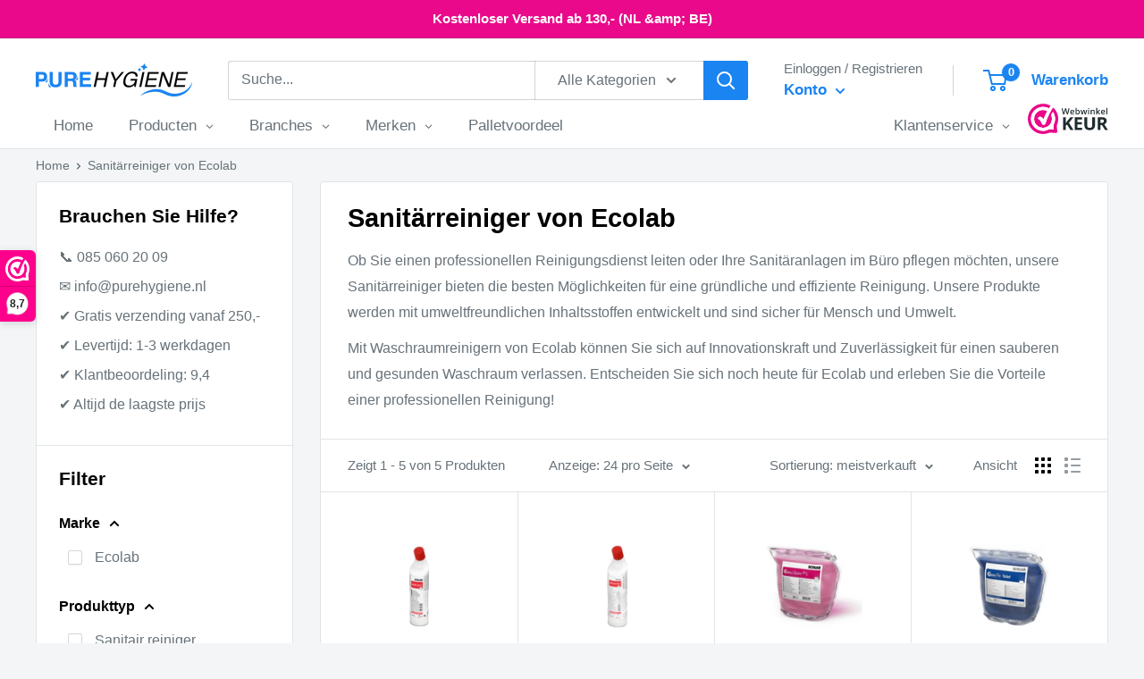

--- FILE ---
content_type: text/html; charset=utf-8
request_url: https://www.purehygiene.nl/de/collections/ecolab-sanitairreinigers
body_size: 52988
content:
<!doctype html>
<html class="no-js" lang="de">
  <head>
   <style>
  .spurit-occ3__button-secondary {
    background-color: #00b900 !important;
    border-color: #00b900 !important;
    color: #FFFFFF !important;
  }
</style>
<script>
    // function that gets the path of the clicked element. Borrowed from Simo Ahava. https://www.simoahava.com/analytics/create-css-path-variable-for-click-element/
   function gtm_get_click_element_path(element) {
    var el = element;
    if (el instanceof Node) {
      // Build the list of elements along the path
      var elList = [];
      do {
        if (el instanceof Element) {
          var classString = el.classList ? [].slice.call(el.classList).join('.') : '';
          var elementName = (el.tagName ? el.tagName.toLowerCase() : '') + 
              (classString ? '.' + classString : '') + 
              (el.id ? '#' + el.id : '');
          if (elementName) elList.unshift(elementName);
        }
        el = el.parentNode
      } while (el != null);
      // Get the stringified element object name
      var objString = element.toString().match(/\[object (\w+)\]/);
      var elementType = objString ? objString[1] : element.toString();
      var cssString = elList.join(' > ');
      // Return the CSS path as a string, prefixed with the element object name
      return cssString ? elementType + ': ' + cssString : elementType;
    }
   }
    
   window.addEventListener("click", function(event){

     // track clicks on any element and push it to Shopify customer events
     Shopify.analytics.publish("custom_click",{
         click_element : gtm_get_click_element_path(event.target) || '',
         click_id : event.target.id || '',
         click_classes : event.target.className || '',
         click_text : event.target.innerText || '',
         click_target : event.target.target || '',
         click_url : event.target.href || ''
     });

     // track link clicks and push it to Shopify customer events
     var closestLink = event.target.closest('a')
     if (closestLink){
       Shopify.analytics.publish("custom_link_click",{
         click_element : gtm_get_click_element_path(closestLink.target) || '',
         click_id : closestLink.id || '',
         click_classes : closestLink.className || '',
         click_text : closestLink.innerText || '',
         click_target : closestLink.target || '',
         click_url : closestLink.href || ''
       })
     }
  });
</script>
<!-- end of click tracking -->
<!-- Start of Booster Apps Seo-0.1-->
<title>Sanitärreiniger von Ecolab | PureHygiene.nl</title><meta name="google-site-verification" content="H20hjAXtEfphp2gTcVDRZS6bjqh41ySL_TM7WFn1KXI" />
<meta name="description" content="Ob Sie einen professionellen Reinigungsdienst leiten oder Ihre Sanitäranlagen im Büro pflegen möchten, unsere Sanitärreiniger bieten die besten Möglichkeiten für eine gründliche und effiziente Reinigung. Unsere Produkte werden mit umweltfreundlic..." /><script type="application/ld+json">
  {
    "@context": "https://schema.org",
    "@type": "WebSite",
    "name": "PureHygiene.nl",
    "url": "https://www.purehygiene.nl",
    "potentialAction": {
      "@type": "SearchAction",
      "query-input": "required name=query",
      "target": "https://www.purehygiene.nl/search?q={query}"
    }
  }
</script>
<!-- end of Booster Apps SEO -->

    <meta charset="utf-8">
    <meta name="viewport" content="width=device-width, initial-scale=1.0, height=device-height, minimum-scale=1.0, maximum-scale=1.0">
    <meta name="theme-color" content="#677279">
<link rel="canonical" href="https://www.purehygiene.nl/de/collections/ecolab-sanitairreinigers"><link rel="shortcut icon" href="//www.purehygiene.nl/cdn/shop/files/PH-removebg-preview_96x96.png?v=1661621378" type="image/png"><link rel="preload" as="style" href="//www.purehygiene.nl/cdn/shop/t/22/assets/theme.css?v=131211015280210640011756547885">
    <link rel="preload" as="script" href="//www.purehygiene.nl/cdn/shop/t/22/assets/theme.js?v=16450697847337996371742300211">
    <link rel="preconnect" href="https://cdn.shopify.com">
    <link rel="preconnect" href="https://fonts.shopifycdn.com">
    <link rel="dns-prefetch" href="https://productreviews.shopifycdn.com">
    <link rel="dns-prefetch" href="https://ajax.googleapis.com">
    <link rel="dns-prefetch" href="https://maps.googleapis.com">
    <link rel="dns-prefetch" href="https://maps.gstatic.com">

    <meta property="og:type" content="website">
  <meta property="og:title" content="Sanitärreiniger von Ecolab">
  <meta property="og:image" content="http://www.purehygiene.nl/cdn/shop/products/Ecolab-into-wc-ultra.png?v=1681221957">
  <meta property="og:image:secure_url" content="https://www.purehygiene.nl/cdn/shop/products/Ecolab-into-wc-ultra.png?v=1681221957">
  <meta property="og:image:width" content="1080">
  <meta property="og:image:height" content="560"><meta property="og:description" content="Ob Sie einen professionellen Reinigungsdienst leiten oder Ihre Sanitäranlagen im Büro pflegen möchten, unsere Sanitärreiniger bieten die besten Möglichkeiten für eine gründliche und effiziente Reinigung. Unsere Produkte werden mit umweltfreundlichen Inhaltsstoffen entwickelt und sind sicher für Mensch und Umwelt. Mit W"><meta property="og:url" content="https://www.purehygiene.nl/de/collections/ecolab-sanitairreinigers">
<meta property="og:site_name" content="PureHygiene.nl"><meta name="twitter:card" content="summary"><meta name="twitter:title" content="Sanitärreiniger von Ecolab">
  <meta name="twitter:description" content=" Ob Sie einen professionellen Reinigungsdienst leiten oder Ihre Sanitäranlagen im Büro pflegen möchten, unsere Sanitärreiniger bieten die besten Möglichkeiten für eine gründliche und effiziente Reinigung. Unsere Produkte werden mit umweltfreundlichen Inhaltsstoffen entwickelt und sind sicher für Mensch und Umwelt.

 Mit Waschraumreinigern von Ecolab können Sie sich auf Innovationskraft und Zuverlässigkeit für einen sauberen und gesunden Waschraum verlassen. Entscheiden Sie sich noch heute für Ecolab und erleben Sie die Vorteile einer professionellen Reinigung!">
  <meta name="twitter:image" content="https://www.purehygiene.nl/cdn/shop/products/Ecolab-into-wc-ultra_600x600_crop_center.png?v=1681221957">
    <style>
  
  


  
  
  

  :root {
    --default-text-font-size : 15px;
    --base-text-font-size    : 16px;
    --heading-font-family    : Helvetica, Arial, sans-serif;
    --heading-font-weight    : 700;
    --heading-font-style     : normal;
    --text-font-family       : Helvetica, Arial, sans-serif;
    --text-font-weight       : 400;
    --text-font-style        : normal;
    --text-font-bolder-weight: bolder;
    --text-link-decoration   : underline;

    --text-color               : #677279;
    --text-color-rgb           : 103, 114, 121;
    --heading-color            : #000000;
    --border-color             : #e1e3e4;
    --border-color-rgb         : 225, 227, 228;
    --form-border-color        : #d4d6d8;
    --accent-color             : #677279;
    --accent-color-rgb         : 103, 114, 121;
    --link-color               : #1a84f1;
    --link-color-hover         : #0b5eb4;
    --background               : #f3f5f6;
    --secondary-background     : #ffffff;
    --secondary-background-rgb : 255, 255, 255;
    --accent-background        : rgba(103, 114, 121, 0.08);

    --input-background: #ffffff;

    --error-color       : #f71b1b;
    --error-background  : rgba(247, 27, 27, 0.07);
    --success-color     : #48b448;
    --success-background: rgba(72, 180, 72, 0.11);

    --primary-button-background      : #00b900;
    --primary-button-background-rgb  : 0, 185, 0;
    --primary-button-text-color      : #ffffff;
    --secondary-button-background    : #1a84f1;
    --secondary-button-background-rgb: 26, 132, 241;
    --secondary-button-text-color    : #ffffff;

    --header-background      : #ffffff;
    --header-text-color      : #1a84f1;
    --header-light-text-color: #677279;
    --header-border-color    : rgba(103, 114, 121, 0.3);
    --header-accent-color    : #1a84f1;

    --footer-background-color:    #f3f5f6;
    --footer-heading-text-color:  #1a84f1;
    --footer-body-text-color:     #677279;
    --footer-body-text-color-rgb: 103, 114, 121;
    --footer-accent-color:        #1a84f1;
    --footer-accent-color-rgb:    26, 132, 241;
    --footer-border:              1px solid var(--border-color);
    
    --flickity-arrow-color: #abb1b4;--product-on-sale-accent           : #677279;
    --product-on-sale-accent-rgb       : 103, 114, 121;
    --product-on-sale-color            : #ffffff;
    --product-in-stock-color           : #48b448;
    --product-low-stock-color          : #ee0000;
    --product-sold-out-color           : #d1d1d4;
    --product-custom-label-1-background: #ff6128;
    --product-custom-label-1-color     : #ffffff;
    --product-custom-label-2-background: #a95ebe;
    --product-custom-label-2-color     : #ffffff;
    --product-review-star-color        : #ffb647;

    --mobile-container-gutter : 20px;
    --desktop-container-gutter: 40px;

    /* Shopify related variables */
    --payment-terms-background-color: #f3f5f6;
  }
</style>

<script>
  // IE11 does not have support for CSS variables, so we have to polyfill them
  if (!(((window || {}).CSS || {}).supports && window.CSS.supports('(--a: 0)'))) {
    const script = document.createElement('script');
    script.type = 'text/javascript';
    script.src = 'https://cdn.jsdelivr.net/npm/css-vars-ponyfill@2';
    script.onload = function() {
      cssVars({});
    };

    document.getElementsByTagName('head')[0].appendChild(script);
  }
</script>


    <script>window.performance && window.performance.mark && window.performance.mark('shopify.content_for_header.start');</script><meta name="google-site-verification" content="H20hjAXtEfphp2gTcVDRZS6bjqh41ySL_TM7WFn1KXI">
<meta name="google-site-verification" content="IF_3QQnJR-0iuBUSlpwgGqQ4-NrwpYME1NdlOPTDxvs">
<meta id="shopify-digital-wallet" name="shopify-digital-wallet" content="/65437073663/digital_wallets/dialog">
<meta name="shopify-checkout-api-token" content="5a2eb9f0c91461edd8a775b6cb248755">
<meta id="in-context-paypal-metadata" data-shop-id="65437073663" data-venmo-supported="false" data-environment="production" data-locale="de_DE" data-paypal-v4="true" data-currency="EUR">
<link rel="alternate" type="application/atom+xml" title="Feed" href="/de/collections/ecolab-sanitairreinigers.atom" />
<link rel="alternate" hreflang="x-default" href="https://www.purehygiene.nl/collections/ecolab-sanitairreinigers">
<link rel="alternate" hreflang="de" href="https://www.purehygiene.nl/de/collections/ecolab-sanitairreinigers">
<link rel="alternate" type="application/json+oembed" href="https://www.purehygiene.nl/de/collections/ecolab-sanitairreinigers.oembed">
<script async="async" src="/checkouts/internal/preloads.js?locale=de-NL"></script>
<link rel="preconnect" href="https://shop.app" crossorigin="anonymous">
<script async="async" src="https://shop.app/checkouts/internal/preloads.js?locale=de-NL&shop_id=65437073663" crossorigin="anonymous"></script>
<script id="apple-pay-shop-capabilities" type="application/json">{"shopId":65437073663,"countryCode":"NL","currencyCode":"EUR","merchantCapabilities":["supports3DS"],"merchantId":"gid:\/\/shopify\/Shop\/65437073663","merchantName":"PureHygiene.nl","requiredBillingContactFields":["postalAddress","email","phone"],"requiredShippingContactFields":["postalAddress","email","phone"],"shippingType":"shipping","supportedNetworks":["visa","maestro","masterCard"],"total":{"type":"pending","label":"PureHygiene.nl","amount":"1.00"},"shopifyPaymentsEnabled":true,"supportsSubscriptions":true}</script>
<script id="shopify-features" type="application/json">{"accessToken":"5a2eb9f0c91461edd8a775b6cb248755","betas":["rich-media-storefront-analytics"],"domain":"www.purehygiene.nl","predictiveSearch":true,"shopId":65437073663,"locale":"de"}</script>
<script>var Shopify = Shopify || {};
Shopify.shop = "purehygiene-nl.myshopify.com";
Shopify.locale = "de";
Shopify.currency = {"active":"EUR","rate":"1.0"};
Shopify.country = "NL";
Shopify.theme = {"name":"PH-LIVE","id":180014907727,"schema_name":"Warehouse","schema_version":"3.0.1","theme_store_id":null,"role":"main"};
Shopify.theme.handle = "null";
Shopify.theme.style = {"id":null,"handle":null};
Shopify.cdnHost = "www.purehygiene.nl/cdn";
Shopify.routes = Shopify.routes || {};
Shopify.routes.root = "/de/";</script>
<script type="module">!function(o){(o.Shopify=o.Shopify||{}).modules=!0}(window);</script>
<script>!function(o){function n(){var o=[];function n(){o.push(Array.prototype.slice.apply(arguments))}return n.q=o,n}var t=o.Shopify=o.Shopify||{};t.loadFeatures=n(),t.autoloadFeatures=n()}(window);</script>
<script>
  window.ShopifyPay = window.ShopifyPay || {};
  window.ShopifyPay.apiHost = "shop.app\/pay";
  window.ShopifyPay.redirectState = null;
</script>
<script id="shop-js-analytics" type="application/json">{"pageType":"collection"}</script>
<script defer="defer" async type="module" src="//www.purehygiene.nl/cdn/shopifycloud/shop-js/modules/v2/client.init-shop-cart-sync_BxliUFcT.de.esm.js"></script>
<script defer="defer" async type="module" src="//www.purehygiene.nl/cdn/shopifycloud/shop-js/modules/v2/chunk.common_D4c7gLTG.esm.js"></script>
<script type="module">
  await import("//www.purehygiene.nl/cdn/shopifycloud/shop-js/modules/v2/client.init-shop-cart-sync_BxliUFcT.de.esm.js");
await import("//www.purehygiene.nl/cdn/shopifycloud/shop-js/modules/v2/chunk.common_D4c7gLTG.esm.js");

  window.Shopify.SignInWithShop?.initShopCartSync?.({"fedCMEnabled":true,"windoidEnabled":true});

</script>
<script>
  window.Shopify = window.Shopify || {};
  if (!window.Shopify.featureAssets) window.Shopify.featureAssets = {};
  window.Shopify.featureAssets['shop-js'] = {"shop-cart-sync":["modules/v2/client.shop-cart-sync_BnFiOxzC.de.esm.js","modules/v2/chunk.common_D4c7gLTG.esm.js"],"init-fed-cm":["modules/v2/client.init-fed-cm_BaKRtJgz.de.esm.js","modules/v2/chunk.common_D4c7gLTG.esm.js"],"init-shop-email-lookup-coordinator":["modules/v2/client.init-shop-email-lookup-coordinator_AsFENXvn.de.esm.js","modules/v2/chunk.common_D4c7gLTG.esm.js"],"shop-cash-offers":["modules/v2/client.shop-cash-offers_CJGAYR0G.de.esm.js","modules/v2/chunk.common_D4c7gLTG.esm.js","modules/v2/chunk.modal_CILoLMzy.esm.js"],"init-shop-cart-sync":["modules/v2/client.init-shop-cart-sync_BxliUFcT.de.esm.js","modules/v2/chunk.common_D4c7gLTG.esm.js"],"init-windoid":["modules/v2/client.init-windoid_BEAAuB47.de.esm.js","modules/v2/chunk.common_D4c7gLTG.esm.js"],"shop-toast-manager":["modules/v2/client.shop-toast-manager_BxKoUqg2.de.esm.js","modules/v2/chunk.common_D4c7gLTG.esm.js"],"pay-button":["modules/v2/client.pay-button_z-2PBflw.de.esm.js","modules/v2/chunk.common_D4c7gLTG.esm.js"],"shop-button":["modules/v2/client.shop-button_B45R6hcO.de.esm.js","modules/v2/chunk.common_D4c7gLTG.esm.js"],"shop-login-button":["modules/v2/client.shop-login-button_Cwnyjley.de.esm.js","modules/v2/chunk.common_D4c7gLTG.esm.js","modules/v2/chunk.modal_CILoLMzy.esm.js"],"avatar":["modules/v2/client.avatar_BTnouDA3.de.esm.js"],"shop-follow-button":["modules/v2/client.shop-follow-button_DbQyea6N.de.esm.js","modules/v2/chunk.common_D4c7gLTG.esm.js","modules/v2/chunk.modal_CILoLMzy.esm.js"],"init-customer-accounts-sign-up":["modules/v2/client.init-customer-accounts-sign-up_bmX5DWVI.de.esm.js","modules/v2/client.shop-login-button_Cwnyjley.de.esm.js","modules/v2/chunk.common_D4c7gLTG.esm.js","modules/v2/chunk.modal_CILoLMzy.esm.js"],"init-shop-for-new-customer-accounts":["modules/v2/client.init-shop-for-new-customer-accounts_B-5s_sgb.de.esm.js","modules/v2/client.shop-login-button_Cwnyjley.de.esm.js","modules/v2/chunk.common_D4c7gLTG.esm.js","modules/v2/chunk.modal_CILoLMzy.esm.js"],"init-customer-accounts":["modules/v2/client.init-customer-accounts_B-LQITu6.de.esm.js","modules/v2/client.shop-login-button_Cwnyjley.de.esm.js","modules/v2/chunk.common_D4c7gLTG.esm.js","modules/v2/chunk.modal_CILoLMzy.esm.js"],"checkout-modal":["modules/v2/client.checkout-modal_8XaLw8OQ.de.esm.js","modules/v2/chunk.common_D4c7gLTG.esm.js","modules/v2/chunk.modal_CILoLMzy.esm.js"],"lead-capture":["modules/v2/client.lead-capture_DY4MTE6A.de.esm.js","modules/v2/chunk.common_D4c7gLTG.esm.js","modules/v2/chunk.modal_CILoLMzy.esm.js"],"shop-login":["modules/v2/client.shop-login_3JtrNRpT.de.esm.js","modules/v2/chunk.common_D4c7gLTG.esm.js","modules/v2/chunk.modal_CILoLMzy.esm.js"],"payment-terms":["modules/v2/client.payment-terms_nv8sXJel.de.esm.js","modules/v2/chunk.common_D4c7gLTG.esm.js","modules/v2/chunk.modal_CILoLMzy.esm.js"]};
</script>
<script>(function() {
  var isLoaded = false;
  function asyncLoad() {
    if (isLoaded) return;
    isLoaded = true;
    var urls = ["https:\/\/trust.conversionbear.com\/script?app=trust_badge\u0026shop=purehygiene-nl.myshopify.com","https:\/\/ecommplugins-scripts.trustpilot.com\/v2.1\/js\/header.min.js?settings=eyJrZXkiOiJNZ3pUN0NuU3RpUFFsOHVFIiwicyI6Im5vbmUifQ==\u0026v=2.5\u0026shop=purehygiene-nl.myshopify.com","https:\/\/ecommplugins-trustboxsettings.trustpilot.com\/purehygiene-nl.myshopify.com.js?settings=1738274980027\u0026shop=purehygiene-nl.myshopify.com","https:\/\/widget.trustpilot.com\/bootstrap\/v5\/tp.widget.sync.bootstrap.min.js?shop=purehygiene-nl.myshopify.com","https:\/\/s.apprl.com\/js\/apprl.js?shop=purehygiene-nl.myshopify.com"];
    for (var i = 0; i < urls.length; i++) {
      var s = document.createElement('script');
      s.type = 'text/javascript';
      s.async = true;
      s.src = urls[i];
      var x = document.getElementsByTagName('script')[0];
      x.parentNode.insertBefore(s, x);
    }
  };
  if(window.attachEvent) {
    window.attachEvent('onload', asyncLoad);
  } else {
    window.addEventListener('load', asyncLoad, false);
  }
})();</script>
<script id="__st">var __st={"a":65437073663,"offset":3600,"reqid":"db2bbabc-2540-4ad1-8eda-21785903dfc4-1765141904","pageurl":"www.purehygiene.nl\/de\/collections\/ecolab-sanitairreinigers","u":"0579920afa0e","p":"collection","rtyp":"collection","rid":599391994191};</script>
<script>window.ShopifyPaypalV4VisibilityTracking = true;</script>
<script id="captcha-bootstrap">!function(){'use strict';const t='contact',e='account',n='new_comment',o=[[t,t],['blogs',n],['comments',n],[t,'customer']],c=[[e,'customer_login'],[e,'guest_login'],[e,'recover_customer_password'],[e,'create_customer']],r=t=>t.map((([t,e])=>`form[action*='/${t}']:not([data-nocaptcha='true']) input[name='form_type'][value='${e}']`)).join(','),a=t=>()=>t?[...document.querySelectorAll(t)].map((t=>t.form)):[];function s(){const t=[...o],e=r(t);return a(e)}const i='password',u='form_key',d=['recaptcha-v3-token','g-recaptcha-response','h-captcha-response',i],f=()=>{try{return window.sessionStorage}catch{return}},m='__shopify_v',_=t=>t.elements[u];function p(t,e,n=!1){try{const o=window.sessionStorage,c=JSON.parse(o.getItem(e)),{data:r}=function(t){const{data:e,action:n}=t;return t[m]||n?{data:e,action:n}:{data:t,action:n}}(c);for(const[e,n]of Object.entries(r))t.elements[e]&&(t.elements[e].value=n);n&&o.removeItem(e)}catch(o){console.error('form repopulation failed',{error:o})}}const l='form_type',E='cptcha';function T(t){t.dataset[E]=!0}const w=window,h=w.document,L='Shopify',v='ce_forms',y='captcha';let A=!1;((t,e)=>{const n=(g='f06e6c50-85a8-45c8-87d0-21a2b65856fe',I='https://cdn.shopify.com/shopifycloud/storefront-forms-hcaptcha/ce_storefront_forms_captcha_hcaptcha.v1.5.2.iife.js',D={infoText:'Durch hCaptcha geschützt',privacyText:'Datenschutz',termsText:'Allgemeine Geschäftsbedingungen'},(t,e,n)=>{const o=w[L][v],c=o.bindForm;if(c)return c(t,g,e,D).then(n);var r;o.q.push([[t,g,e,D],n]),r=I,A||(h.body.append(Object.assign(h.createElement('script'),{id:'captcha-provider',async:!0,src:r})),A=!0)});var g,I,D;w[L]=w[L]||{},w[L][v]=w[L][v]||{},w[L][v].q=[],w[L][y]=w[L][y]||{},w[L][y].protect=function(t,e){n(t,void 0,e),T(t)},Object.freeze(w[L][y]),function(t,e,n,w,h,L){const[v,y,A,g]=function(t,e,n){const i=e?o:[],u=t?c:[],d=[...i,...u],f=r(d),m=r(i),_=r(d.filter((([t,e])=>n.includes(e))));return[a(f),a(m),a(_),s()]}(w,h,L),I=t=>{const e=t.target;return e instanceof HTMLFormElement?e:e&&e.form},D=t=>v().includes(t);t.addEventListener('submit',(t=>{const e=I(t);if(!e)return;const n=D(e)&&!e.dataset.hcaptchaBound&&!e.dataset.recaptchaBound,o=_(e),c=g().includes(e)&&(!o||!o.value);(n||c)&&t.preventDefault(),c&&!n&&(function(t){try{if(!f())return;!function(t){const e=f();if(!e)return;const n=_(t);if(!n)return;const o=n.value;o&&e.removeItem(o)}(t);const e=Array.from(Array(32),(()=>Math.random().toString(36)[2])).join('');!function(t,e){_(t)||t.append(Object.assign(document.createElement('input'),{type:'hidden',name:u})),t.elements[u].value=e}(t,e),function(t,e){const n=f();if(!n)return;const o=[...t.querySelectorAll(`input[type='${i}']`)].map((({name:t})=>t)),c=[...d,...o],r={};for(const[a,s]of new FormData(t).entries())c.includes(a)||(r[a]=s);n.setItem(e,JSON.stringify({[m]:1,action:t.action,data:r}))}(t,e)}catch(e){console.error('failed to persist form',e)}}(e),e.submit())}));const S=(t,e)=>{t&&!t.dataset[E]&&(n(t,e.some((e=>e===t))),T(t))};for(const o of['focusin','change'])t.addEventListener(o,(t=>{const e=I(t);D(e)&&S(e,y())}));const B=e.get('form_key'),M=e.get(l),P=B&&M;t.addEventListener('DOMContentLoaded',(()=>{const t=y();if(P)for(const e of t)e.elements[l].value===M&&p(e,B);[...new Set([...A(),...v().filter((t=>'true'===t.dataset.shopifyCaptcha))])].forEach((e=>S(e,t)))}))}(h,new URLSearchParams(w.location.search),n,t,e,['guest_login'])})(!0,!0)}();</script>
<script integrity="sha256-52AcMU7V7pcBOXWImdc/TAGTFKeNjmkeM1Pvks/DTgc=" data-source-attribution="shopify.loadfeatures" defer="defer" src="//www.purehygiene.nl/cdn/shopifycloud/storefront/assets/storefront/load_feature-81c60534.js" crossorigin="anonymous"></script>
<script crossorigin="anonymous" defer="defer" src="//www.purehygiene.nl/cdn/shopifycloud/storefront/assets/shopify_pay/storefront-65b4c6d7.js?v=20250812"></script>
<script data-source-attribution="shopify.dynamic_checkout.dynamic.init">var Shopify=Shopify||{};Shopify.PaymentButton=Shopify.PaymentButton||{isStorefrontPortableWallets:!0,init:function(){window.Shopify.PaymentButton.init=function(){};var t=document.createElement("script");t.src="https://www.purehygiene.nl/cdn/shopifycloud/portable-wallets/latest/portable-wallets.de.js",t.type="module",document.head.appendChild(t)}};
</script>
<script data-source-attribution="shopify.dynamic_checkout.buyer_consent">
  function portableWalletsHideBuyerConsent(e){var t=document.getElementById("shopify-buyer-consent"),n=document.getElementById("shopify-subscription-policy-button");t&&n&&(t.classList.add("hidden"),t.setAttribute("aria-hidden","true"),n.removeEventListener("click",e))}function portableWalletsShowBuyerConsent(e){var t=document.getElementById("shopify-buyer-consent"),n=document.getElementById("shopify-subscription-policy-button");t&&n&&(t.classList.remove("hidden"),t.removeAttribute("aria-hidden"),n.addEventListener("click",e))}window.Shopify?.PaymentButton&&(window.Shopify.PaymentButton.hideBuyerConsent=portableWalletsHideBuyerConsent,window.Shopify.PaymentButton.showBuyerConsent=portableWalletsShowBuyerConsent);
</script>
<script data-source-attribution="shopify.dynamic_checkout.cart.bootstrap">document.addEventListener("DOMContentLoaded",(function(){function t(){return document.querySelector("shopify-accelerated-checkout-cart, shopify-accelerated-checkout")}if(t())Shopify.PaymentButton.init();else{new MutationObserver((function(e,n){t()&&(Shopify.PaymentButton.init(),n.disconnect())})).observe(document.body,{childList:!0,subtree:!0})}}));
</script>
<link id="shopify-accelerated-checkout-styles" rel="stylesheet" media="screen" href="https://www.purehygiene.nl/cdn/shopifycloud/portable-wallets/latest/accelerated-checkout-backwards-compat.css" crossorigin="anonymous">
<style id="shopify-accelerated-checkout-cart">
        #shopify-buyer-consent {
  margin-top: 1em;
  display: inline-block;
  width: 100%;
}

#shopify-buyer-consent.hidden {
  display: none;
}

#shopify-subscription-policy-button {
  background: none;
  border: none;
  padding: 0;
  text-decoration: underline;
  font-size: inherit;
  cursor: pointer;
}

#shopify-subscription-policy-button::before {
  box-shadow: none;
}

      </style>

<script>window.performance && window.performance.mark && window.performance.mark('shopify.content_for_header.end');</script>

    <link rel="stylesheet" href="//www.purehygiene.nl/cdn/shop/t/22/assets/theme.css?v=131211015280210640011756547885">

    


  <script type="application/ld+json">
  {
    "@context": "https://schema.org",
    "@type": "BreadcrumbList",
  "itemListElement": [{
      "@type": "ListItem",
      "position": 1,
      "name": "Home",
      "item": "https://www.purehygiene.nl"
    },{
          "@type": "ListItem",
          "position": 2,
          "name": "Sanitärreiniger von Ecolab",
          "item": "https://www.purehygiene.nl/de/collections/ecolab-sanitairreinigers"
        }]
  }
  </script>



    <script>
      // This allows to expose several variables to the global scope, to be used in scripts
      window.theme = {
        pageType: "collection",
        cartCount: 0,
        moneyFormat: "\u003cspan class=dualPrice\u003e{{amount_with_comma_separator}}\u003c\/span\u003e",
        moneyWithCurrencyFormat: "\u003cspan class=dualPrice\u003e{{amount_with_comma_separator}}\u003c\/span\u003e",
        currencyCodeEnabled: true,
        showDiscount: true,
        discountMode: "percentage",
        searchMode: "product,page",
        searchUnavailableProducts: "show",
        cartType: "drawer"
      };

      window.routes = {
        rootUrl: "\/de",
        rootUrlWithoutSlash: "\/de",
        cartUrl: "\/de\/cart",
        cartAddUrl: "\/de\/cart\/add",
        cartChangeUrl: "\/de\/cart\/change",
        searchUrl: "\/de\/search",
        productRecommendationsUrl: "\/de\/recommendations\/products"
      };

      window.languages = {
        productRegularPrice: "Normalpreis",
        productSalePrice: "Sonderpreis",
        collectionOnSaleLabel: "Einsparung {{savings}}",
        productFormUnavailable: "Nicht verfübar",
        productFormAddToCart: "In den Einkaufswagen",
        productFormPreOrder: "Vorbestellung",
        productFormSoldOut: "Ausverkauft",
        productAdded: "Produkt wurde zum Warenkorb hinzugefügt",
        productAddedShort: "Hinzugefügt!",
        shippingEstimatorNoResults: "Es konten für Deine Adresse keine Versandkosten ermittelt werden.",
        shippingEstimatorOneResult: "Es gibt eine Versandmethode für Deine Adresse:",
        shippingEstimatorMultipleResults: "Es bibt {{count}} Versandmethoden für Deine Adresse:",
        shippingEstimatorErrors: "Es gibt Fehler:"
      };

      window.lazySizesConfig = {
        loadHidden: false,
        hFac: 0.8,
        expFactor: 3,
        customMedia: {
          '--phone': '(max-width: 640px)',
          '--tablet': '(min-width: 641px) and (max-width: 1023px)',
          '--lap': '(min-width: 1024px)'
        }
      };

      document.documentElement.className = document.documentElement.className.replace('no-js', 'js');
    </script><script src="//www.purehygiene.nl/cdn/shop/t/22/assets/theme.js?v=16450697847337996371742300211" defer></script>
    <script src="//www.purehygiene.nl/cdn/shop/t/22/assets/custom.js?v=102476495355921946141742300211" defer></script><script>
        (function () {
          window.onpageshow = function() {
            // We force re-freshing the cart content onpageshow, as most browsers will serve a cache copy when hitting the
            // back button, which cause staled data
            document.documentElement.dispatchEvent(new CustomEvent('cart:refresh', {
              bubbles: true,
              detail: {scrollToTop: false}
            }));
          };
        })();
      </script><script>
    
    
    
    
    
    var gsf_conversion_data = {page_type : 'category', event : 'view_item_list', data : {product_data : [{variant_id : 43133374136575, product_id : 7743325733119, name : "Ecolab | Into WC Ultra | 12x750ml", price : "159.95", currency : "EUR", sku : "1353209AM", brand : "Ecolab", variant : "Default Title", category : "Sanitärreiniger"}, {variant_id : 43108280991999, product_id : 7737326272767, name : "Ecolab | Maxx Into WC2 | 12x750ml", price : "88.95", currency : "EUR", sku : "1334153AM", brand : "Ecolab", variant : "Default Title", category : "Sanitärreiniger"}, {variant_id : 55678222008655, product_id : 15523816309071, name : "Ecolab Oasis Clean 61 S Sanitairreiniger - 2 x 2 liter", price : "249.95", currency : "EUR", sku : "1358284AC", brand : "Ecolab", variant : "Default Title", category : "Sanitair reiniger"}, {variant_id : 55678104633679, product_id : 15523780690255, name : "Ecolab Oasis Pro Toilet Toiletreiniger - 2 x 2 liter", price : "254.95", currency : "EUR", sku : "1358633AC", brand : "Ecolab", variant : "Default Title", category : "Toiletreiniger"}], total_price :"753.80", shop_currency : "EUR"}};
    
</script>
    <script type="text/javascript">
    function showDualPriceOverride(arguments) {
      console.log('voslo');
        jQuery = arguments[0];
        price = arguments[1];
        compareAtPrice = arguments[2];
        pathToPrice = arguments[3];
        type = arguments[4];
        dpMoneyFormat = arguments[5].replace('$$$', '${'+'{').replace('$$', '{'+'{').replace('&&', '}'+'}');
        productVariantIsTaxable = arguments[6];
        if (parseInt(dp_dual_price_for_taxable_products) == 1 && !productVariantIsTaxable) {
            jQuery(pathToPrice).addClass('nonTaxableVariant');
            if (type == 'dp_detail' && (jQuery('.dp_detail .firstPrice').length > 0 || jQuery('.dp_detail .secondPrice').length > 0)) {
                jQuery('.dp_detail').hide();
            }
            return true;
        }
        taxPercent = parseFloat(dp_tax_percent);
        if (parseInt(dp_base_price_type) == 0) {
            firstPrice = Shopify.formatMoney(price, dpMoneyFormat);
            secondPrice = firstPrice;
            if (!isNaN(taxPercent) && taxPercent > 0) {
                secondPriceNotFormated =  (price / (1 + taxPercent / 100));
                secondPrice = Shopify.formatMoney(secondPriceNotFormated, dpMoneyFormat);
            }
        } else {
            secondPrice = Shopify.formatMoney(price, dpMoneyFormat);
            firstPrice = secondPrice;
            if (!isNaN(taxPercent) && taxPercent > 0) {
                firstPriceNotFormated = (price * (1 + taxPercent / 100));
                firstPrice = Shopify.formatMoney(firstPriceNotFormated, dpMoneyFormat);
            }
        }
        compareAtPriceBlock = '';
        firstPriceBlock = '';
        secondPriceBlock = '';
        if (parseInt(dp_show_compare_at_price) == 1 && parseInt(compareAtPrice) > 0 && parseInt(compareAtPrice) != parseInt(price)) {
            compareAtPriceBlock = '<span class="dpCompareAtPrice" style="text-decoration: line-through;"><span>' + Shopify.formatMoney(compareAtPrice, dpMoneyFormat) + '</span></span>';
        }
        if (parseInt(dp_price_type_to_show) != 2) {
            firstPriceBlock = '<span class="firstPrice" style="color:' + dp_tax_incl_color + '"><span class="firstPriceValue">' + firstPrice + '</span> <span class="firstPriceLabel">' + (dp_tax_incl_label != null ? dp_tax_incl_label : '') + '</span></span>';
        }
        if (parseInt(dp_price_type_to_show) != 1) {
            secondPriceBlock = '<span class="secondPrice" style="color:' + dp_tax_excl_color + '"><span class="secondPriceValue">' + secondPrice + '</span> <span class="secondPriceLabel">' + (dp_tax_excl_label != null ? dp_tax_excl_label : '') + '</span>' + compareAtPriceBlock + '</span>';
        }
        dualPriceBlock = (firstPriceBlock + '<br/>' + secondPriceBlock);
        if (parseInt(dp_first_price) == 1) {
            dualPriceBlock = (secondPriceBlock + '<br/>' + firstPriceBlock);
        }
    
        sizeRatio = 1;
        if (parseInt(dp_size_ratio) == 1) {
            sizeRatio = 1.5;
        } else if (parseInt(dp_size_ratio) == 2) {
            sizeRatio = 1.666;
        } else if (parseInt(dp_size_ratio) == 3) {
            sizeRatio = 1.75;
        }
    
        priceIsFound = false;
        pathToPrice.each(function() {
            jQuery(this).show();
            if (!jQuery(this).is(":hidden") && jQuery(this).is(":visible") && !priceIsFound)  {
                priceIsFound = true;
                callFunctionDP('appendDualPrice', [jQuery, this, type, dualPriceBlock, sizeRatio], false);
            }
        });
    
        if (type != 'dp_detail') {
            isfirst = true;
            pathToPrice.each(function () {
                if (isfirst && !priceIsFound) {
                    callFunctionDP('appendDualPrice', [jQuery, this, type, dualPriceBlock, sizeRatio], false);
                } else {
                    if (jQuery(this).html() == firstPrice || jQuery(this).html() == secondPrice) {
                        jQuery(this).remove();
                    }
                    jQuery(this).show();
                }
                isfirst = false;
            });
        }
    }

</script>
<style>
    .dpCompareAtPrice {
        color: #67727980;
    }
    .dp_detail .dpCompareAtPrice {
        font-size: 19px;
    }
    .dp_catalog .dpCompareAtPrice {
        font-size: 16px;
    }
</style>

<!-- BEGIN app block: shopify://apps/klaviyo-email-marketing-sms/blocks/klaviyo-onsite-embed/2632fe16-c075-4321-a88b-50b567f42507 -->












  <script async src="https://static.klaviyo.com/onsite/js/VEzR9q/klaviyo.js?company_id=VEzR9q"></script>
  <script>!function(){if(!window.klaviyo){window._klOnsite=window._klOnsite||[];try{window.klaviyo=new Proxy({},{get:function(n,i){return"push"===i?function(){var n;(n=window._klOnsite).push.apply(n,arguments)}:function(){for(var n=arguments.length,o=new Array(n),w=0;w<n;w++)o[w]=arguments[w];var t="function"==typeof o[o.length-1]?o.pop():void 0,e=new Promise((function(n){window._klOnsite.push([i].concat(o,[function(i){t&&t(i),n(i)}]))}));return e}}})}catch(n){window.klaviyo=window.klaviyo||[],window.klaviyo.push=function(){var n;(n=window._klOnsite).push.apply(n,arguments)}}}}();</script>

  




  <script>
    window.klaviyoReviewsProductDesignMode = false
  </script>







<!-- END app block --><!-- BEGIN app block: shopify://apps/globo-mega-menu/blocks/app-embed/7a00835e-fe40-45a5-a615-2eb4ab697b58 -->
<link href="//cdn.shopify.com/extensions/019ada3c-b9b9-7360-a973-ec2e3c941a63/menufrontend-285/assets/main-navigation-styles.min.css" rel="stylesheet" type="text/css" media="all" />
<link href="//cdn.shopify.com/extensions/019ada3c-b9b9-7360-a973-ec2e3c941a63/menufrontend-285/assets/theme-styles.min.css" rel="stylesheet" type="text/css" media="all" />
<script type="text/javascript" hs-ignore data-cookieconsent="ignore" data-ccm-injected>
document.getElementsByTagName('html')[0].classList.add('globo-menu-loading');
window.GloboMenuConfig = window.GloboMenuConfig || {}
window.GloboMenuConfig.curLocale = "de";
window.GloboMenuConfig.shop = "purehygiene-nl.myshopify.com";
window.GloboMenuConfig.GloboMenuLocale = "de";
window.GloboMenuConfig.locale = "nl";
window.menuRootUrl = "/de";
window.GloboMenuCustomer = false;
window.GloboMenuAssetsUrl = 'https://cdn.shopify.com/extensions/019ada3c-b9b9-7360-a973-ec2e3c941a63/menufrontend-285/assets/';
window.GloboMenuFilesUrl = '//www.purehygiene.nl/cdn/shop/files/';
window.GloboMenuLinklists = {"main-menu": [{'url' :"\/de", 'title': "Heim"},{'url' :"\/de\/collections\/all", 'title': "Katalog"},{'url' :"\/de\/pages\/contact", 'title': "Kontakt"}],"footer": [{'url' :"\/de\/search", 'title': "Suchen"},{'url' :"\/de\/policies\/terms-of-service", 'title': "Nutzungsbedingungen"},{'url' :"\/de\/policies\/refund-policy", 'title': "Rückgaberecht"}],"producten": [{'url' :"\/de", 'title': "Heim"},{'url' :"\/de#", 'title': "Produkte"},{'url' :"\/de\/collections\/merken", 'title': "Bemerken"},{'url' :"\/de\/pages\/contact", 'title': "Kundendienst"}],"service": [{'url' :"\/de\/pages\/contact", 'title': "Kundendienst"},{'url' :"\/de\/pages\/veelgestelde-vragen", 'title': "Häufig gestellte Fragen"},{'url' :"\/de\/pages\/verzendinformatie", 'title': "Versandinformationen"},{'url' :"\/de\/pages\/offerte-aanvragen", 'title': "Angebot anfordern"},{'url' :"\/de\/pages\/over-ons", 'title': "Over ons"},{'url' :"\/de\/pages\/herroepingsrecht", 'title': "Rücktrittsrecht"},{'url' :"\/de\/pages\/garantie-klachten-retour", 'title': "Garantie, Reklamationen \u0026amp; Rücksendungen"},{'url' :"https:\/\/nl.trustpilot.com\/review\/purehygiene.nl", 'title': "Reviews"},{'url' :"\/de\/pages\/zakelijk", 'title': "Werbung"}],"hygienepapier": [{'url' :"\/de\/collections\/toiletpapier", 'title': "Klopapier"},{'url' :"\/de\/collections\/poetspapier", 'title': "Reinigungspapier"},{'url' :"\/de\/collections\/handdoekrol", 'title': "Handtuchrollen"},{'url' :"\/de\/collections\/vouwhanddoeken", 'title': "Handtücher falten"},{'url' :"\/de\/collections\/servetten", 'title': "Servietten"}],"menu-tel": [{'url' :"\/de\/collections\/producten", 'title': "Produktauswahl"},{'url' :"\/de\/collections\/merken", 'title': "Bemerken"},{'url' :"\/de\/pages\/contact", 'title': "Kundendienst"}],"navigatie": [{'url' :"\/de", 'title': "Heim"},{'url' :"\/de#", 'title': "Reinigungsmittel"},{'url' :"\/de#", 'title': "Bemerken"},{'url' :"\/de#", 'title': "Geschirrspülmittel"},{'url' :"\/de#", 'title': "Einwegartikel"}],"reinigingsmiddelen": [{'url' :"\/de\/collections\/interieurreiniging", 'title': "Innenreinigung"},{'url' :"\/de\/collections\/sanitairreiniging", 'title': "Sanitäre Reinigung"},{'url' :"\/de\/collections\/keukenreinigers", 'title': "Küchenreiniger"},{'url' :"\/de\/collections\/vloerreinigers", 'title': "Bodenreiniger"},{'url' :"\/de\/collections\/desinfectiemiddelen", 'title': "Desinfektionsmittel"},{'url' :"\/de\/collections\/ontvetters", 'title': "Entfetter"},{'url' :"\/de\/collections\/wasmiddel", 'title': "Waschmittel"},{'url' :"\/de\/collections\/vaat-en-afwasmiddel", 'title': "Geschirrspüler und Geschirrspülmittel"},{'url' :"\/de\/collections\/luchtverfrissers", 'title': "Lufterfrischer"},{'url' :"\/de\/collections\/ecolab", 'title': "Ecolab-Produkte"}],"merken": [{'url' :"\/de\/collections\/clax", 'title': "Clax"},{'url' :"\/de\/collections\/cmt", 'title': "CMT"},{'url' :"\/de\/collections\/diversey", 'title': "Vielfalt"},{'url' :"\/de\/collections\/ecolab", 'title': "Ecolab"},{'url' :"\/de\/collections\/euro-products", 'title': "Euro-Produkte"},{'url' :"\/de\/collections\/primary-hygiene", 'title': "Grundhygiene"},{'url' :"\/de\/collections\/sure", 'title': "SICHER"},{'url' :"\/de\/collections\/suma", 'title': "Suma"},{'url' :"\/de\/collections\/sun", 'title': "Sun"},{'url' :"\/de\/collections\/taski", 'title': "Taski"},{'url' :"\/de\/collections\/tork", 'title': "Tork"}],"hulp-nodig": [{'url' :"tel:0850602009", 'title': "📞 085 060 20 09"},{'url' :"mailto:info@purehygiene.nl", 'title': "✉ info@purehygiene.nl"},{'url' :"\/de#", 'title': "✔ Gratis verzending vanaf 250,- "},{'url' :"\/de#", 'title': "✔ Levertijd: 1-3 werkdagen"},{'url' :"\/de#", 'title': "✔ Klantbeoordeling: 9,4"},{'url' :"\/de#", 'title': "✔ Altijd de laagste prijs"}],"branches": [{'url' :"\/de\/pages\/facilitair", 'title': "Einrichtung"},{'url' :"\/de\/pages\/gezondheidszorg", 'title': "Gesundheitspflege"},{'url' :"\/de\/pages\/horeca", 'title': "Gaststättengewerbe"},{'url' :"\/de\/pages\/kantoor", 'title': "Büro"},{'url' :"\/de\/pages\/onderwijs", 'title': "Ausbildung"},{'url' :"\/de\/pages\/schoonmaak", 'title': "Reinigung"}],"ecolab-collecties": [{'url' :"\/de\/collections\/vaatwasproducten", 'title': "Geschirrspülmittel"},{'url' :"\/de\/collections\/ecolab-naglansproducten", 'title': "Spülprodukte"},{'url' :"\/de\/collections\/ecolab-keuken-reinigingsproducten", 'title': "Küchenreinigung"},{'url' :"\/de\/collections\/ecolab-hand-en-huidhygiene", 'title': "Hände- und Hauthygiene"},{'url' :"\/de\/collections\/ecolab-interieurreinigers", 'title': "Innenreiniger"},{'url' :"\/de\/collections\/ecolab-sanitairreinigers", 'title': "Sanitärreiniger"},{'url' :"\/de\/collections\/ecolab-vloerreinigers", 'title': "Bodenreiniger"},{'url' :"\/de\/collections\/ecolab-wasmiddelen", 'title': "Waschmittel"}],"diversey-merken": [{'url' :"\/de\/collections\/cif", 'title': "Cif"},{'url' :"\/de\/collections\/clax", 'title': "Clax"},{'url' :"\/de\/collections\/oxivir", 'title': "Oxivir"},{'url' :"\/de\/collections\/room-care", 'title': "Room Care"},{'url' :"\/de\/collections\/soft-care", 'title': "Soft Care"},{'url' :"\/de\/collections\/suma", 'title': "Suma"},{'url' :"\/de\/collections\/sun", 'title': "Sun"},{'url' :"\/de\/collections\/sure", 'title': "SURE"},{'url' :"\/de\/collections\/taski", 'title': "Taski"}],"tork-collecties": [{'url' :"\/de\/collections\/tork-poetspapier", 'title': "Reinigungspapier"},{'url' :"\/de\/collections\/tork-handdoekrollen", 'title': "Handtuchrollen"},{'url' :"\/de\/collections\/tork-vouwhanddoeken", 'title': "Handtücher falten"},{'url' :"\/de\/collections\/tork-toiletpapier", 'title': "Klopapier"},{'url' :"\/de\/collections\/tork-servetten", 'title': "Servietten"},{'url' :"\/de\/collections\/tork-dispensers", 'title': "Spender"},{'url' :"\/de\/collections\/tork-hand-en-huidhygiene", 'title': "Hände- und Hauthygiene"},{'url' :"\/de\/collections\/tork-luchtverfrissing", 'title': "Lufterfrischung"}],"suma-collecties": [{'url' :"\/de\/collections\/suma-vaatwasproducten", 'title': "Geschirrspülmittel"},{'url' :"\/de\/collections\/suma-naglansproducten", 'title': "Aftergloss-Produkte"},{'url' :"\/de\/collections\/suma-keuken-reinigingsproducten", 'title': "Küchenreinigung"},{'url' :"\/de\/collections\/suma-interrieurreinigers", 'title': "Innenreiniger"}],"customer-account-main-menu": [{'url' :"\/de", 'title': "Winkelen"},{'url' :"https:\/\/account.purehygiene.nl\/orders?locale=de\u0026region_country=NL", 'title': "Orders"}]}
window.GloboMenuConfig.is_app_embedded = true;
window.showAdsInConsole = true;
</script>

<script hs-ignore data-cookieconsent="ignore" data-ccm-injected type="text/javascript">
  window.GloboMenus = window.GloboMenus || [];
  var menuKey = 81718;
  window.GloboMenus[menuKey] = window.GloboMenus[menuKey] || {};
  window.GloboMenus[menuKey].id = menuKey;window.GloboMenus[menuKey].replacement = {"type":"nav","main_menu":"navigatie","mobile_menu":"navigatie","main_menu_selector":null,"mobile_menu_selector":null};window.GloboMenus[menuKey].type = "main";
  window.GloboMenus[menuKey].schedule = {"enable":false,"from":"0","to":"0"};
  window.GloboMenus[menuKey].settings ={"font":{"tab_fontsize":16,"menu_fontsize":17,"tab_fontfamily":"Roboto","tab_fontweight":"600","menu_fontfamily":"Roboto","menu_fontweight":"regular","tab_fontfamily_2":"Helvetica","menu_fontfamily_2":"Helvetica","submenu_text_fontsize":15,"tab_fontfamily_custom":true,"menu_fontfamily_custom":true,"submenu_text_fontfamily":"Work Sans","submenu_text_fontweight":"400","submenu_heading_fontsize":15,"submenu_text_fontfamily_2":"Helvetica","submenu_heading_fontfamily":"Work Sans","submenu_heading_fontweight":"600","submenu_description_fontsize":"12","submenu_heading_fontfamily_2":"Helvetica","submenu_description_fontfamily":"Work Sans","submenu_description_fontweight":"400","submenu_text_fontfamily_custom":true,"submenu_description_fontfamily_2":"Helvetica","submenu_heading_fontfamily_custom":true,"submenu_description_fontfamily_custom":true},"color":{"menu_text":"rgba(103, 114, 121, 1)","menu_border":"rgba(15, 15, 15, 1)","submenu_text":"rgba(103, 114, 121, 1)","atc_text_color":"#FFFFFF","submenu_border":"rgba(255, 255, 255, 1)","menu_background":"rgba(255, 255, 255, 1)","menu_text_hover":"rgba(26, 132, 241, 1)","sale_text_color":"#ffffff","submenu_heading":"rgba(0, 0, 0, 1)","tab_heading_color":"rgba(0, 0, 0, 1)","soldout_text_color":"#757575","submenu_background":"#ffffff","submenu_text_hover":"rgba(26, 132, 241, 1)","submenu_description":"rgba(103, 114, 121, 1)","atc_background_color":"#1F1F1F","atc_text_color_hover":"#FFFFFF","tab_background_hover":"rgba(255, 255, 255, 1)","menu_background_hover":"rgba(255, 255, 255, 1)","sale_background_color":"#ec523e","soldout_background_color":"#d5d5d5","tab_heading_active_color":"rgba(26, 132, 241, 1)","submenu_description_hover":"rgba(26, 132, 241, 1)","atc_background_color_hover":"#000000"},"general":{"align":"left","login":false,"border":false,"effect":"shiftup","search":false,"trigger":"hover","indicators":true,"responsive":"768","transition":"fade","orientation":"horizontal","menu_padding":20,"carousel_loop":false,"mobile_border":false,"mobile_trigger":"click_toggle","submenu_border":true,"tab_lineheight":50,"menu_lineheight":50,"lazy_load_enable":true,"transition_delay":"150","transition_speed":"300","carousel_auto_play":false,"dropdown_lineheight":"50","linklist_lineheight":35,"mobile_sticky_header":true,"desktop_sticky_header":true},"language":{"name":"Name","sale":"Sale","send":"Send","view":"View details","email":"Email","phone":"Phone Number","search":"Search for...","message":"Message","sold_out":"Sold out","add_to_cart":"Add to cart"}};
  window.GloboMenus[menuKey].itemsLength = 6;
</script><script type="template/html" id="globoMenu81718HTML"><ul class="gm-menu gm-menu-81718 gm-has-retractor gm-submenu-align-left gm-menu-trigger-hover gm-transition-fade" data-menu-id="81718" data-transition-speed="300" data-transition-delay="150">
<li data-gmmi="0" data-gmdi="0" class="gm-item gm-level-0"><a class="gm-target" title="Home" href="/de/"><span class="gm-text">Home</span></a></li>

<li data-gmmi="1" data-gmdi="1" class="gm-item gm-level-0 gm-has-submenu gm-submenu-mega gm-submenu-align-full"><a class="gm-target" title="Producten"><span class="gm-text">Producten</span><span class="gm-retractor"></span></a><div 
      class="gm-submenu gm-mega gm-submenu-bordered" 
      style=""
    ><div style="" class="submenu-background"></div>
      <ul class="gm-grid">
<li class="gm-item gm-grid-item gmcol-full gm-has-submenu">
    <div class="gm-tabs gm-tabs-left"><ul class="gm-tab-links">
<li class="gm-item gm-has-submenu gm-active" data-tab-index="0"><a class="gm-target" title="Reinigingsmiddelen"><span class="gm-text">Reinigingsmiddelen</span><span class="gm-retractor"></span></a></li>
<li class="gm-item gm-has-submenu" data-tab-index="1"><a class="gm-target" title="Vaat- en afwasmiddelen"><span class="gm-text">Vaat- en afwasmiddelen</span><span class="gm-retractor"></span></a></li>
<li class="gm-item gm-has-submenu" data-tab-index="2"><a class="gm-target" title="Disposables"><span class="gm-text">Disposables</span><span class="gm-retractor"></span></a></li>
<li class="gm-item gm-has-submenu" data-tab-index="3"><a class="gm-target" title="Hygiënepapier"><span class="gm-text">Hygiënepapier</span><span class="gm-retractor"></span></a></li>
<li class="gm-item" data-tab-index="4"><a class="gm-target" title="Dispensers" href="/de/collections/tork-dispensers"><span class="gm-text">Dispensers</span></a></li>
<li class="gm-item gm-has-submenu" data-tab-index="5"><a class="gm-target" title="Toilethygiëne"><span class="gm-text">Toilethygiëne</span><span class="gm-retractor"></span></a></li>
<li class="gm-item gm-has-submenu" data-tab-index="6"><a class="gm-target" title="Zeep en handreiniging"><span class="gm-text">Zeep en handreiniging</span><span class="gm-retractor"></span></a></li>
<li class="gm-item" data-tab-index="7"><a class="gm-target" title="Textielhygiëne" href="/de/collections/wasmiddel"><span class="gm-text">Textielhygiëne</span></a></li>
<li class="gm-item gm-has-submenu" data-tab-index="8"><a class="gm-target" title="Schoonmaak artikelen"><span class="gm-text">Schoonmaak artikelen</span><span class="gm-retractor"></span></a></li>
<li class="gm-item" data-tab-index="9"><a class="gm-target" title="Afvalbeheer" href="/de/collections/vuilniszakken"><span class="gm-text">Afvalbeheer</span></a></li>
<li class="gm-item" data-tab-index="10"><a class="gm-target" title="Kassarollen" href="/de/collections/kassarollen"><span class="gm-text">Kassarollen</span></a></li></ul>
    <ul class="gm-tab-contents">
<li data-tab-index="0" class="gm-tab-content hc gm-active"><ul class="gm-tab-panel">
<li class="gm-item gm-grid-item gmcol-4 gm-has-submenu"><ul style="--columns:1" class="gm-links">
<li class="gm-item gm-heading"><div class="gm-target" title="Interieur"><span class="gm-text">Interieur</span></div>
</li>
<li class="gm-item"><a class="gm-target" title="Allesreinigers" href="/de/collections/allesreinigers"><span class="gm-text">Allesreinigers</span></a>
</li>
<li class="gm-item"><a class="gm-target" title="Glas-en interieurreinigers" href="/de/collections/glas-en-interieurreinigers"><span class="gm-text">Glas-en interieurreinigers</span></a>
</li></ul>
</li>
<li class="gm-item gm-grid-item gmcol-5 gm-has-submenu"><ul style="--columns:1" class="gm-links">
<li class="gm-item gm-heading"><div class="gm-target" title="Sanitair"><span class="gm-text">Sanitair</span></div>
</li>
<li class="gm-item"><a class="gm-target" title="Sanitairreinigers" href="/de/collections/sanitairreinigers"><span class="gm-text">Sanitairreinigers</span></a>
</li>
<li class="gm-item"><a class="gm-target" title="Ontkalkers" href="/de/collections/ontkalkers"><span class="gm-text">Ontkalkers</span></a>
</li>
<li class="gm-item"><a class="gm-target" title="Schuimreinigers" href="/de/collections/schuimreinigers"><span class="gm-text">Schuimreinigers</span></a>
</li>
<li class="gm-item"><a class="gm-target" title="Luchtverfrissers" href="/de/collections/luchtverfrissers"><span class="gm-text">Luchtverfrissers</span></a>
</li></ul>
</li>
<li class="gm-item gm-grid-item gmcol-4 gm-has-submenu"><ul style="--columns:1" class="gm-links">
<li class="gm-item gm-heading"><div class="gm-target" title="Keuken"><span class="gm-text">Keuken</span></div>
</li>
<li class="gm-item"><a class="gm-target" title="Oven / Grillreinigers" href="/de/collections/grillreinigers"><span class="gm-text">Oven / Grillreinigers</span></a>
</li>
<li class="gm-item"><a class="gm-target" title="RVS Reinigers" href="/de/collections/rvs-reinigers"><span class="gm-text">RVS Reinigers</span></a>
</li>
<li class="gm-item"><a class="gm-target" title="Ontvetters" href="/de/collections/ontvetter"><span class="gm-text">Ontvetters</span></a>
</li>
<li class="gm-item"><a class="gm-target" title="Vaat- en afwasmiddelen" href="/de/collections/vaatwasmiddel"><span class="gm-text">Vaat- en afwasmiddelen</span></a>
</li>
<li class="gm-item"><a class="gm-target" title="Koffiemachinereinigers" href="/de/collections/koffiemachine-reinigers"><span class="gm-text">Koffiemachinereinigers</span></a>
</li></ul>
</li>
<li class="gm-item gm-grid-item gmcol-5 gm-has-submenu"><ul style="--columns:1" class="gm-links">
<li class="gm-item gm-heading"><a class="gm-target" title="Vloerreinigers" href="/de/collections/vloerreinigers"><span class="gm-text">Vloerreinigers</span></a>
</li>
<li class="gm-item gm-heading"><a class="gm-target" title="Desinfectiemiddelen" href="/de/collections/desinfectiemiddelen"><span class="gm-text">Desinfectiemiddelen</span></a>
</li>
<li class="gm-item gm-heading"><a class="gm-target" title="Desinfectietabletten" href="/de/collections/desinfectietabletten"><span class="gm-text">Desinfectietabletten</span></a>
</li>
<li class="gm-item gm-heading"><a class="gm-target" title="Wasmiddelen" href="/de/collections/wasmiddel"><span class="gm-text">Wasmiddelen</span></a>
</li></ul>
</li></ul>
</li>
<li data-tab-index="1" class="gm-tab-content hc"><ul class="gm-tab-panel">
<li class="gm-item gm-grid-item gmcol-3 gm-has-submenu"><ul style="--columns:1" class="gm-links">
<li class="gm-item gm-heading"><a class="gm-target" title="Vaatwasmiddel" href="/de/collections/vaatwasmiddelen"><span class="gm-text">Vaatwasmiddel</span></a>
</li>
<li class="gm-item gm-heading"><a class="gm-target" title="Naglansmiddel" href="/de/collections/naglansmiddel"><span class="gm-text">Naglansmiddel</span></a>
</li>
<li class="gm-item gm-heading"><a class="gm-target" title="Afwasmiddel" href="/de/collections/afwasmiddel"><span class="gm-text">Afwasmiddel</span></a>
</li></ul>
</li></ul>
</li>
<li data-tab-index="2" class="gm-tab-content hc"><ul class="gm-tab-panel">
<li class="gm-item gm-grid-item gmcol-4 gm-has-submenu"><ul style="--columns:1" class="gm-links">
<li class="gm-item gm-heading"><div class="gm-target" title="Snacks"><span class="gm-text">Snacks</span></div>
</li>
<li class="gm-item"><a class="gm-target" title="Frietbakjes" href="/de/collections/frietbakjes"><span class="gm-text">Frietbakjes</span></a>
</li>
<li class="gm-item"><a class="gm-target" title="Hamburgerbakjes" href="/de/products/hamburgerbakje-kraft-500st"><span class="gm-text">Hamburgerbakjes</span></a>
</li>
<li class="gm-item"><a class="gm-target" title="Sauscups" href="/de/collections/sauscups"><span class="gm-text">Sauscups</span></a>
</li>
<li class="gm-item"><a class="gm-target" title="Snackzakken" href="/de/collections/snackzakken"><span class="gm-text">Snackzakken</span></a>
</li></ul>
</li>
<li class="gm-item gm-grid-item gmcol-4 gm-has-submenu"><ul style="--columns:1" class="gm-links">
<li class="gm-item gm-heading"><div class="gm-target" title="Takeaway"><span class="gm-text">Takeaway</span></div>
</li>
<li class="gm-item"><a class="gm-target" title="Aluminium- en Vershoudfolie" href="/de/collections/aluminium-en-vershoudfolie"><span class="gm-text">Aluminium- en Vershoudfolie</span></a>
</li>
<li class="gm-item"><a class="gm-target" title="Pizzadozen" href="/de/products/pizzadoos-32-x-32-x-4-2-cm-100st"><span class="gm-text">Pizzadozen</span></a>
</li>
<li class="gm-item"><a class="gm-target" title="Papieren tassen" href="/de/collections/papieren-draagtassen"><span class="gm-text">Papieren tassen</span></a>
</li>
<li class="gm-item"><a class="gm-target" title="Papieren zakken" href="/de/collections/papieren-zakken"><span class="gm-text">Papieren zakken</span></a>
</li></ul>
</li>
<li class="gm-item gm-grid-item gmcol-4 gm-has-submenu"><ul style="--columns:1" class="gm-links">
<li class="gm-item gm-heading"><div class="gm-target" title="Bekers &amp; Toebehoren"><span class="gm-text">Bekers & Toebehoren</span></div>
</li>
<li class="gm-item"><a class="gm-target" title="Koffiebekers" href="/de/collections/koffiebekers"><span class="gm-text">Koffiebekers</span></a>
</li>
<li class="gm-item"><a class="gm-target" title="Milkshakebekers" href="/de/collections/milkshake-bekers"><span class="gm-text">Milkshakebekers</span></a>
</li>
<li class="gm-item"><a class="gm-target" title="Rietjes" href="/de/collections/papieren-rietjes"><span class="gm-text">Rietjes</span></a>
</li>
<li class="gm-item"><a class="gm-target" title="Roerstaafjes" href="/de/products/roerstaafje-hout-11-cm-10-x-2000st"><span class="gm-text">Roerstaafjes</span></a>
</li>
<li class="gm-item"><a class="gm-target" title="Tonic stampers" href="/de/products/tonic-stamper-bamboe-180-mm-12-x-100st"><span class="gm-text">Tonic stampers</span></a>
</li></ul>
</li>
<li class="gm-item gm-grid-item gmcol-4 gm-has-submenu"><ul style="--columns:1" class="gm-links">
<li class="gm-item gm-heading"><div class="gm-target" title="Tafelaankleding &amp; Bestek"><span class="gm-text">Tafelaankleding & Bestek</span></div>
</li>
<li class="gm-item"><a class="gm-target" title="Bestek" href="/de/collections/bestek"><span class="gm-text">Bestek</span></a>
</li>
<li class="gm-item"><a class="gm-target" title="Amuse bootjes" href="/de/collections/amuse-bootjes"><span class="gm-text">Amuse bootjes</span></a>
</li>
<li class="gm-item"><a class="gm-target" title="Prikkers" href="/de/collections/prikkers"><span class="gm-text">Prikkers</span></a>
</li>
<li class="gm-item"><a class="gm-target" title="Servetten" href="/de/collections/servetten"><span class="gm-text">Servetten</span></a>
</li></ul>
</li>
<li class="gm-item gm-grid-item gmcol-4 gm-has-submenu"><ul style="--columns:1" class="gm-links">
<li class="gm-item gm-heading"><div class="gm-target" title="Papier"><span class="gm-text">Papier</span></div>
</li>
<li class="gm-item"><a class="gm-target" title="Poetspapier" href="/de/collections/poetspapier"><span class="gm-text">Poetspapier</span></a>
</li>
<li class="gm-item"><a class="gm-target" title="Handdoekpapier" href="/de/collections/papieren-handdoeken"><span class="gm-text">Handdoekpapier</span></a>
</li>
<li class="gm-item"><a class="gm-target" title="Toiletpapier" href="/de/collections/toiletpapier"><span class="gm-text">Toiletpapier</span></a>
</li>
<li class="gm-item"><a class="gm-target" title="Servetten" href="/de/collections/servetten"><span class="gm-text">Servetten</span></a>
</li></ul>
</li>
<li class="gm-item gm-grid-item gmcol-4 gm-has-submenu"><ul style="--columns:1" class="gm-links">
<li class="gm-item gm-heading"><div class="gm-target" title="Hygiëne"><span class="gm-text">Hygiëne</span></div>
</li>
<li class="gm-item"><a class="gm-target" title="Handschoenen" href="/de/collections/wegwerphandschoenen"><span class="gm-text">Handschoenen</span></a>
</li>
<li class="gm-item"><a class="gm-target" title="Vaatdoeken &amp; Sponzen" href="/de/collections/vaatdoeken-sponzen"><span class="gm-text">Vaatdoeken & Sponzen</span></a>
</li>
<li class="gm-item"><a class="gm-target" title="Urinoirmatten" href="/de/products/v-screen-urinoirmat-citrus-mango-12st"><span class="gm-text">Urinoirmatten</span></a>
</li>
<li class="gm-item"><a class="gm-target" title="Afvalzakken" href="/de/collections/vuilniszakken"><span class="gm-text">Afvalzakken</span></a>
</li>
<li class="gm-item"><a class="gm-target" title="Dispensers" href="/de/collections/tork-dispensers"><span class="gm-text">Dispensers</span></a>
</li></ul>
</li></ul>
</li>
<li data-tab-index="3" class="gm-tab-content hc"><ul class="gm-tab-panel">
<li class="gm-item gm-grid-item gmcol-4 gm-has-submenu"><ul style="--columns:1" class="gm-links">
<li class="gm-item gm-heading"><div class="gm-target" title="Papieren Rollen"><span class="gm-text">Papieren Rollen</span></div>
</li>
<li class="gm-item"><a class="gm-target" title="Mini rollen" href="/de/collections/minirollen"><span class="gm-text">Mini rollen</span></a>
</li>
<li class="gm-item"><a class="gm-target" title="Midi rollen" href="/de/collections/midirollen"><span class="gm-text">Midi rollen</span></a>
</li>
<li class="gm-item"><a class="gm-target" title="Industrierollen" href="/de/collections/industrierollen"><span class="gm-text">Industrierollen</span></a>
</li>
<li class="gm-item"><a class="gm-target" title="Poetsrollen" href="/de/collections/poetspapier"><span class="gm-text">Poetsrollen</span></a>
</li>
<li class="gm-item"><a class="gm-target" title="Handdoekrollen" href="/de/collections/handdoekrol"><span class="gm-text">Handdoekrollen</span></a>
</li>
<li class="gm-item"><a class="gm-target" title="Toiletpapier" href="/de/collections/toiletpapier"><span class="gm-text">Toiletpapier</span></a>
</li></ul>
</li>
<li class="gm-item gm-grid-item gmcol-5 gm-has-submenu"><ul style="--columns:1" class="gm-links">
<li class="gm-item gm-heading"><div class="gm-target" title="Papieren Handdoekjes"><span class="gm-text">Papieren Handdoekjes</span></div>
</li>
<li class="gm-item"><a class="gm-target" title="Handdoekrollen" href="/de/collections/handdoekrol"><span class="gm-text">Handdoekrollen</span></a>
</li>
<li class="gm-item"><a class="gm-target" title="Vouwhanddoeken" href="/de/collections/vouwhanddoeken"><span class="gm-text">Vouwhanddoeken</span></a>
</li>
<li class="gm-item"><a class="gm-target" title="Z-vouw" href="/de/collections/z-vouw-handdoeken"><span class="gm-text">Z-vouw</span></a>
</li>
<li class="gm-item"><a class="gm-target" title="C-vouw" href="/de/collections/c-vouw-handdoeken"><span class="gm-text">C-vouw</span></a>
</li>
<li class="gm-item"><a class="gm-target" title="Multifold" href="/de/collections/multifold-handdoeken"><span class="gm-text">Multifold</span></a>
</li>
<li class="gm-item"><a class="gm-target" title="Tissues" href="/de/collections/tissues"><span class="gm-text">Tissues</span></a>
</li></ul>
</li>
<li class="gm-item gm-grid-item gmcol-4 gm-has-submenu"><ul style="--columns:1" class="gm-links">
<li class="gm-item gm-heading"><a class="gm-target" title="Toiletpapier" href="/de/collections/toiletpapier"><span class="gm-text">Toiletpapier</span></a>
</li>
<li class="gm-item gm-heading"><a class="gm-target" title="Servetten" href="/de/collections/servetten"><span class="gm-text">Servetten</span></a>
</li>
<li class="gm-item gm-heading"><a class="gm-target" title="Dispensers" href="/de/collections/papier-dispensers"><span class="gm-text">Dispensers</span></a>
</li></ul>
</li>
<li class="gm-item gm-grid-item gmcol-3 gm-has-submenu"><ul style="--columns:1" class="gm-links">
<li class="gm-item gm-heading"><a class="gm-target" title="Tork" href="/de/collections/tork"><span class="gm-text">Tork</span></a>
</li>
<li class="gm-item gm-heading"><a class="gm-target" title="Euro Products" href="/de/collections/euro-products"><span class="gm-text">Euro Products</span></a>
</li></ul>
</li></ul>
</li>
<li data-tab-index="4" class="gm-tab-content">
</li>
<li data-tab-index="5" class="gm-tab-content hc"><ul class="gm-tab-panel">
<li class="gm-item gm-grid-item gmcol-4 gm-has-submenu"><ul style="--columns:1" class="gm-links">
<li class="gm-item gm-heading"><div class="gm-target" title="Onderhoud"><span class="gm-text">Onderhoud</span></div>
</li>
<li class="gm-item"><a class="gm-target" title="Toiletpapier" href="/de/collections/toiletpapier"><span class="gm-text">Toiletpapier</span></a>
</li>
<li class="gm-item"><a class="gm-target" title="Handdoekpapier" href="/de/collections/papieren-handdoeken"><span class="gm-text">Handdoekpapier</span></a>
</li>
<li class="gm-item"><a class="gm-target" title="Handzeep &amp; Desinfectie" href="/de/collections/zeep-en-desinfectie"><span class="gm-text">Handzeep & Desinfectie</span></a>
</li>
<li class="gm-item"><a class="gm-target" title="Luchtverfrissers" href="/de/collections/luchtverfrissers"><span class="gm-text">Luchtverfrissers</span></a>
</li>
<li class="gm-item"><a class="gm-target" title="Urinoirmatten" href="/de/products/v-screen-urinoirmat-citrus-mango-12st"><span class="gm-text">Urinoirmatten</span></a>
</li>
<li class="gm-item"><a class="gm-target" title="Dispensers" href="/de/collections/tork-dispensers"><span class="gm-text">Dispensers</span></a>
</li></ul>
</li>
<li class="gm-item gm-grid-item gmcol-4 gm-has-submenu"><ul style="--columns:1" class="gm-links">
<li class="gm-item gm-heading"><div class="gm-target" title="Reiniging"><span class="gm-text">Reiniging</span></div>
</li>
<li class="gm-item"><a class="gm-target" title="Sanitairreinigers" href="/de/collections/sanitairreinigers"><span class="gm-text">Sanitairreinigers</span></a>
</li>
<li class="gm-item"><a class="gm-target" title="Toiletreinigers" href="/de/collections/toiletreinigers"><span class="gm-text">Toiletreinigers</span></a>
</li>
<li class="gm-item"><a class="gm-target" title="Toiletbrilreinigers" href="/de/products/tork-420302"><span class="gm-text">Toiletbrilreinigers</span></a>
</li>
<li class="gm-item"><a class="gm-target" title="Ontkalkers" href="/de/collections/ontkalkers"><span class="gm-text">Ontkalkers</span></a>
</li></ul>
</li></ul>
</li>
<li data-tab-index="6" class="gm-tab-content hc"><ul class="gm-tab-panel">
<li class="gm-item gm-grid-item gmcol-4 gm-has-submenu"><ul style="--columns:1" class="gm-links">
<li class="gm-item gm-heading"><a class="gm-target" title="Handzeep" href="/de/collections/handzeep"><span class="gm-text">Handzeep</span></a>
</li>
<li class="gm-item gm-heading"><a class="gm-target" title="Handdesinfectie" href="/de/collections/handdesinfectie"><span class="gm-text">Handdesinfectie</span></a>
</li>
<li class="gm-item gm-heading"><a class="gm-target" title="Zeep en Lotion" href="/de/collections/zeep-lotion"><span class="gm-text">Zeep en Lotion</span></a>
</li>
<li class="gm-item gm-heading"><a class="gm-target" title="Foam" href="/de/collections/schuimzeep"><span class="gm-text">Foam</span></a>
</li>
<li class="gm-item gm-heading"><a class="gm-target" title="Dispensers" href="/de/collections/zeep-dispensers"><span class="gm-text">Dispensers</span></a>
</li></ul>
</li></ul>
</li>
<li data-tab-index="7" class="gm-tab-content">
</li>
<li data-tab-index="8" class="gm-tab-content hc"><ul class="gm-tab-panel">
<li class="gm-item gm-grid-item gmcol-3 gm-has-submenu"><ul style="--columns:1" class="gm-links">
<li class="gm-item gm-heading"><a class="gm-target" title="Handschoenen" href="/de/collections/wegwerphandschoenen"><span class="gm-text">Handschoenen</span></a>
</li>
<li class="gm-item gm-heading"><a class="gm-target" title="Vaatdoeken &amp; Sponzen" href="/de/collections/vaatdoeken-sponzen"><span class="gm-text">Vaatdoeken & Sponzen</span></a>
</li>
<li class="gm-item gm-heading"><a class="gm-target" title="Dweilen &amp; Moppen" href="/de/collections/dwijlen-moppen"><span class="gm-text">Dweilen & Moppen</span></a>
</li>
<li class="gm-item gm-heading"><a class="gm-target" title="Stofzuigers" href="/de/products/numatic-ppr-240-11-henry-stofzuiger-rood"><span class="gm-text">Stofzuigers</span></a>
</li></ul>
</li></ul>
</li>
<li data-tab-index="9" class="gm-tab-content">
</li>
<li data-tab-index="10" class="gm-tab-content">
</li></ul>
</div>
  </li></ul>
    </div></li>

<li data-gmmi="2" data-gmdi="2" class="gm-item gm-level-0 gm-has-submenu gm-submenu-mega gm-submenu-align-full"><a class="gm-target" title="Branches"><span class="gm-text">Branches</span><span class="gm-retractor"></span></a><div 
      class="gm-submenu gm-mega gm-submenu-bordered" 
      style=""
    ><div style="" class="submenu-background"></div>
      <ul class="gm-grid">
<li class="gm-item gm-grid-item gmcol-full gm-has-submenu">
    <div class="gm-tabs gm-tabs-left"><ul class="gm-tab-links">
<li class="gm-item gm-has-submenu gm-active" data-tab-index="0"><a class="gm-target" title="Kantoor / Werkplek"><span class="gm-text">Kantoor / Werkplek</span><span class="gm-retractor"></span></a></li>
<li class="gm-item gm-has-submenu" data-tab-index="1"><a class="gm-target" title="Schoonmaak / Onderhoud"><span class="gm-text">Schoonmaak / Onderhoud</span><span class="gm-retractor"></span></a></li>
<li class="gm-item gm-has-submenu" data-tab-index="2"><a class="gm-target" title="Horeca / Catering"><span class="gm-text">Horeca / Catering</span><span class="gm-retractor"></span></a></li>
<li class="gm-item gm-has-submenu" data-tab-index="3"><a class="gm-target" title="Gezondheidszorg"><span class="gm-text">Gezondheidszorg</span><span class="gm-retractor"></span></a></li>
<li class="gm-item gm-has-submenu" data-tab-index="4"><a class="gm-target" title="Onderwijs"><span class="gm-text">Onderwijs</span><span class="gm-retractor"></span></a></li></ul>
    <ul class="gm-tab-contents">
<li data-tab-index="0" class="gm-tab-content hc gm-active"><ul class="gm-tab-panel">
<li class="gm-item gm-grid-item gmcol-3 gm-has-submenu"><ul style="--columns:1" class="gm-links">
<li class="gm-item gm-heading"><div class="gm-target" title="Hygiënepapier"><span class="gm-text">Hygiënepapier</span></div>
</li>
<li class="gm-item"><a class="gm-target" title="Toiletpapier" href="/de/collections/toiletpapier"><span class="gm-text">Toiletpapier</span></a>
</li>
<li class="gm-item"><a class="gm-target" title="Handdoekpapier" href="/de/collections/papieren-handdoeken"><span class="gm-text">Handdoekpapier</span></a>
</li>
<li class="gm-item"><a class="gm-target" title="Poetsrollen" href="/de/collections/poetspapier"><span class="gm-text">Poetsrollen</span></a>
</li>
<li class="gm-item"><a class="gm-target" title="Industrierollen" href="/de/collections/industrierollen"><span class="gm-text">Industrierollen</span></a>
</li>
<li class="gm-item"><a class="gm-target" title="Servetten &amp; Tissues" href="/de/collections/servetten"><span class="gm-text">Servetten & Tissues</span></a>
</li>
<li class="gm-item"><a class="gm-target" title="Dispensers" href="/de/collections/papier-dispensers"><span class="gm-text">Dispensers</span></a>
</li></ul>
</li>
<li class="gm-item gm-grid-item gmcol-3 gm-has-submenu"><ul style="--columns:1" class="gm-links">
<li class="gm-item gm-heading"><div class="gm-target" title="Zeep &amp; Desinfectie"><span class="gm-text">Zeep & Desinfectie</span></div>
</li>
<li class="gm-item"><a class="gm-target" title="Handzeep" href="/de/collections/handzeep"><span class="gm-text">Handzeep</span></a>
</li>
<li class="gm-item"><a class="gm-target" title="Handdesinfectie" href="/de/collections/handdesinfectie"><span class="gm-text">Handdesinfectie</span></a>
</li>
<li class="gm-item"><a class="gm-target" title="Desinfectietabletten" href="/de/collections/desinfectietabletten"><span class="gm-text">Desinfectietabletten</span></a>
</li>
<li class="gm-item"><a class="gm-target" title="Toiletbrilreiniger" href="/de/products/tork-420302"><span class="gm-text">Toiletbrilreiniger</span></a>
</li>
<li class="gm-item"><a class="gm-target" title="Luchtverfrissers" href="/de/collections/luchtverfrissers"><span class="gm-text">Luchtverfrissers</span></a>
</li>
<li class="gm-item"><a class="gm-target" title="Dispensers" href="/de/collections/zeep-dispensers"><span class="gm-text">Dispensers</span></a>
</li></ul>
</li>
<li class="gm-item gm-grid-item gmcol-3 gm-has-submenu"><ul style="--columns:1" class="gm-links">
<li class="gm-item gm-heading"><div class="gm-target" title="Reinigingsmiddelen"><span class="gm-text">Reinigingsmiddelen</span></div>
</li>
<li class="gm-item"><a class="gm-target" title="Allesreinigers" href="/de/collections/allesreinigers"><span class="gm-text">Allesreinigers</span></a>
</li>
<li class="gm-item"><a class="gm-target" title="Glas- en interieurreinigers" href="/de/collections/glas-en-interieurreinigers"><span class="gm-text">Glas- en interieurreinigers</span></a>
</li>
<li class="gm-item"><a class="gm-target" title="Sanitairreinigers" href="/de/collections/sanitairreinigers"><span class="gm-text">Sanitairreinigers</span></a>
</li>
<li class="gm-item"><a class="gm-target" title="Ontkalkers" href="/de/collections/ontkalkers"><span class="gm-text">Ontkalkers</span></a>
</li>
<li class="gm-item"><a class="gm-target" title="Desinfectiemiddelen" href="/de/collections/desinfectiemiddelen"><span class="gm-text">Desinfectiemiddelen</span></a>
</li>
<li class="gm-item"><a class="gm-target" title="Vloerreinigers" href="/de/collections/vloerreinigers"><span class="gm-text">Vloerreinigers</span></a>
</li>
<li class="gm-item"><a class="gm-target" title="Oven / Grillreinigers" href="/de/collections/grillreinigers"><span class="gm-text">Oven / Grillreinigers</span></a>
</li>
<li class="gm-item"><a class="gm-target" title="Ontvetters" href="/de/collections/ontvetter"><span class="gm-text">Ontvetters</span></a>
</li>
<li class="gm-item"><a class="gm-target" title="RVS Reinigers" href="/de/collections/rvs-reinigers"><span class="gm-text">RVS Reinigers</span></a>
</li>
<li class="gm-item"><a class="gm-target" title="Wasmiddelen" href="/de/collections/wasmiddel"><span class="gm-text">Wasmiddelen</span></a>
</li></ul>
</li>
<li class="gm-item gm-grid-item gmcol-3 gm-has-submenu"><ul style="--columns:1" class="gm-links">
<li class="gm-item gm-heading"><div class="gm-target" title="Overig"><span class="gm-text">Overig</span></div>
</li>
<li class="gm-item"><a class="gm-target" title="Afvalzakken" href="/de/collections/vuilniszakken"><span class="gm-text">Afvalzakken</span></a>
</li>
<li class="gm-item"><a class="gm-target" title="Koffiebekers" href="/de/collections/koffiebekers"><span class="gm-text">Koffiebekers</span></a>
</li>
<li class="gm-item"><a class="gm-target" title="Handschoenen" href="/de/collections/handschoenen"><span class="gm-text">Handschoenen</span></a>
</li>
<li class="gm-item"><a class="gm-target" title="Vaatdoeken &amp; Sponzen" href="/de/collections/vaatdoeken-sponzen"><span class="gm-text">Vaatdoeken & Sponzen</span></a>
</li>
<li class="gm-item"><a class="gm-target" title="Urinoirmatten" href="/de/products/v-screen-urinoirmat-citrus-mango-12st"><span class="gm-text">Urinoirmatten</span></a>
</li>
<li class="gm-item"><a class="gm-target" title="Luchtverfrissers" href="/de/collections/luchtverfrissers"><span class="gm-text">Luchtverfrissers</span></a>
</li>
<li class="gm-item"><a class="gm-target" title="Dispensers" href="/de/collections/tork-dispensers"><span class="gm-text">Dispensers</span></a>
</li></ul>
</li></ul>
</li>
<li data-tab-index="1" class="gm-tab-content hc"><ul class="gm-tab-panel">
<li class="gm-item gm-grid-item gmcol-3 gm-has-submenu"><ul style="--columns:1" class="gm-links">
<li class="gm-item gm-heading"><div class="gm-target" title="Reinigingsmiddelen"><span class="gm-text">Reinigingsmiddelen</span></div>
</li>
<li class="gm-item"><a class="gm-target" title="Allesreinigers" href="/de/collections/allesreinigers"><span class="gm-text">Allesreinigers</span></a>
</li>
<li class="gm-item"><a class="gm-target" title="Glas- en interieurreinigers" href="/de/collections/glas-en-interieurreinigers"><span class="gm-text">Glas- en interieurreinigers</span></a>
</li>
<li class="gm-item"><a class="gm-target" title="Sanitairreinigers" href="/de/collections/sanitairreinigers"><span class="gm-text">Sanitairreinigers</span></a>
</li>
<li class="gm-item"><a class="gm-target" title="Ontkalkers" href="/de/collections/ontkalkers"><span class="gm-text">Ontkalkers</span></a>
</li>
<li class="gm-item"><a class="gm-target" title="Desinfectiemiddelen" href="/de/collections/desinfectiemiddelen"><span class="gm-text">Desinfectiemiddelen</span></a>
</li>
<li class="gm-item"><a class="gm-target" title="Vloerreinigers" href="/de/collections/vloerreinigers"><span class="gm-text">Vloerreinigers</span></a>
</li>
<li class="gm-item"><a class="gm-target" title="Oven / Grillreinigers" href="/de/collections/grillreinigers"><span class="gm-text">Oven / Grillreinigers</span></a>
</li>
<li class="gm-item"><a class="gm-target" title="Ontvetters" href="/de/collections/ontvetter"><span class="gm-text">Ontvetters</span></a>
</li>
<li class="gm-item"><a class="gm-target" title="RVS Reinigers" href="/de/collections/rvs-reinigers"><span class="gm-text">RVS Reinigers</span></a>
</li>
<li class="gm-item"><a class="gm-target" title="Wasmiddelen" href="/de/collections/wasmiddel"><span class="gm-text">Wasmiddelen</span></a>
</li></ul>
</li>
<li class="gm-item gm-grid-item gmcol-3 gm-has-submenu"><ul style="--columns:1" class="gm-links">
<li class="gm-item gm-heading"><div class="gm-target" title="Hygiënepapier"><span class="gm-text">Hygiënepapier</span></div>
</li>
<li class="gm-item"><a class="gm-target" title="Toiletpapier" href="/de/collections/toiletpapier"><span class="gm-text">Toiletpapier</span></a>
</li>
<li class="gm-item"><a class="gm-target" title="Handdoekpapier" href="/de/collections/papieren-handdoeken"><span class="gm-text">Handdoekpapier</span></a>
</li>
<li class="gm-item"><a class="gm-target" title="Poetspapier" href="/de/collections/poetspapier"><span class="gm-text">Poetspapier</span></a>
</li>
<li class="gm-item"><a class="gm-target" title="Industrierollen" href="/de/collections/industrierollen"><span class="gm-text">Industrierollen</span></a>
</li>
<li class="gm-item"><a class="gm-target" title="Servetten &amp; Tissues" href="/de/collections/servetten"><span class="gm-text">Servetten & Tissues</span></a>
</li>
<li class="gm-item"><a class="gm-target" title="Dispensers" href="/de/collections/papier-dispensers"><span class="gm-text">Dispensers</span></a>
</li></ul>
</li>
<li class="gm-item gm-grid-item gmcol-3 gm-has-submenu"><ul style="--columns:1" class="gm-links">
<li class="gm-item gm-heading"><div class="gm-target" title="Zeep &amp; Desinfectie"><span class="gm-text">Zeep & Desinfectie</span></div>
</li>
<li class="gm-item"><a class="gm-target" title="Handzeep" href="/de/collections/handzeep"><span class="gm-text">Handzeep</span></a>
</li>
<li class="gm-item"><a class="gm-target" title="Handdesinfectie" href="/de/collections/handdesinfectie"><span class="gm-text">Handdesinfectie</span></a>
</li>
<li class="gm-item"><a class="gm-target" title="Desinfectietabletten" href="/de/collections/desinfectietabletten"><span class="gm-text">Desinfectietabletten</span></a>
</li>
<li class="gm-item"><a class="gm-target" title="Toiletbrilreiniger" href="/de/products/tork-420302"><span class="gm-text">Toiletbrilreiniger</span></a>
</li>
<li class="gm-item"><a class="gm-target" title="Luchtverfrissers" href="/de/collections/luchtverfrissers"><span class="gm-text">Luchtverfrissers</span></a>
</li>
<li class="gm-item"><a class="gm-target" title="Dispensers" href="/de/collections/zeep-dispensers"><span class="gm-text">Dispensers</span></a>
</li></ul>
</li>
<li class="gm-item gm-grid-item gmcol-3 gm-has-submenu"><ul style="--columns:1" class="gm-links">
<li class="gm-item gm-heading"><div class="gm-target" title="Schoonmaak"><span class="gm-text">Schoonmaak</span></div>
</li>
<li class="gm-item"><a class="gm-target" title="Handschoenen" href="/de/collections/handschoenen"><span class="gm-text">Handschoenen</span></a>
</li>
<li class="gm-item"><a class="gm-target" title="Vaatdoeken &amp; Sponzen" href="/de/collections/vaatdoeken-sponzen"><span class="gm-text">Vaatdoeken & Sponzen</span></a>
</li>
<li class="gm-item"><a class="gm-target" title="Urinoirmatten" href="/de/products/v-screen-urinoirmat-citrus-mango-12st"><span class="gm-text">Urinoirmatten</span></a>
</li>
<li class="gm-item"><a class="gm-target" title="Afvalzakken" href="/de/collections/vuilniszakken"><span class="gm-text">Afvalzakken</span></a>
</li></ul>
</li></ul>
</li>
<li data-tab-index="2" class="gm-tab-content hc"><ul class="gm-tab-panel">
<li class="gm-item gm-grid-item gmcol-3 gm-has-submenu"><ul style="--columns:1" class="gm-links">
<li class="gm-item gm-heading"><div class="gm-target" title="Hygiënepapier"><span class="gm-text">Hygiënepapier</span></div>
</li>
<li class="gm-item"><a class="gm-target" title="Toiletpapier" href="/de/collections/toiletpapier"><span class="gm-text">Toiletpapier</span></a>
</li>
<li class="gm-item"><a class="gm-target" title="Handdoekpapier" href="/de/collections/papieren-handdoeken"><span class="gm-text">Handdoekpapier</span></a>
</li>
<li class="gm-item"><a class="gm-target" title="Poetspapier" href="/de/collections/poetspapier"><span class="gm-text">Poetspapier</span></a>
</li>
<li class="gm-item"><a class="gm-target" title="Industrierollen" href="/de/collections/industrierollen"><span class="gm-text">Industrierollen</span></a>
</li>
<li class="gm-item"><a class="gm-target" title="Servetten &amp; Tissues" href="/de/collections/servetten"><span class="gm-text">Servetten & Tissues</span></a>
</li>
<li class="gm-item"><a class="gm-target" title="Dispensers" href="/de/collections/papier-dispensers"><span class="gm-text">Dispensers</span></a>
</li></ul>
</li>
<li class="gm-item gm-grid-item gmcol-3 gm-has-submenu"><ul style="--columns:1" class="gm-links">
<li class="gm-item gm-heading"><div class="gm-target" title="Zeep &amp; Desinfectie"><span class="gm-text">Zeep & Desinfectie</span></div>
</li>
<li class="gm-item"><a class="gm-target" title="Handzeep" href="/de/collections/handzeep"><span class="gm-text">Handzeep</span></a>
</li>
<li class="gm-item"><a class="gm-target" title="Handdesinfectie" href="/de/collections/handdesinfectie"><span class="gm-text">Handdesinfectie</span></a>
</li>
<li class="gm-item"><a class="gm-target" title="Desinfectietabletten" href="/de/collections/desinfectietabletten"><span class="gm-text">Desinfectietabletten</span></a>
</li>
<li class="gm-item"><a class="gm-target" title="Toiletbrilreiniger" href="/de/products/tork-420302"><span class="gm-text">Toiletbrilreiniger</span></a>
</li>
<li class="gm-item"><a class="gm-target" title="Luchtverfrissers" href="/de/collections/luchtverfrissers"><span class="gm-text">Luchtverfrissers</span></a>
</li>
<li class="gm-item"><a class="gm-target" title="Dispensers" href="/de/collections/zeep-dispensers"><span class="gm-text">Dispensers</span></a>
</li></ul>
</li>
<li class="gm-item gm-grid-item gmcol-3 gm-has-submenu"><ul style="--columns:1" class="gm-links">
<li class="gm-item gm-heading"><div class="gm-target" title="Reinigingsmiddelen"><span class="gm-text">Reinigingsmiddelen</span></div>
</li>
<li class="gm-item"><a class="gm-target" title="Allesreinigers" href="/de/collections/allesreinigers"><span class="gm-text">Allesreinigers</span></a>
</li>
<li class="gm-item"><a class="gm-target" title="Glas- en interieurreinigers" href="/de/collections/glas-en-interieurreinigers"><span class="gm-text">Glas- en interieurreinigers</span></a>
</li>
<li class="gm-item"><a class="gm-target" title="Sanitairreinigers" href="/de/collections/sanitairreinigers"><span class="gm-text">Sanitairreinigers</span></a>
</li>
<li class="gm-item"><a class="gm-target" title="Ontkalkers" href="/de/collections/ontkalkers"><span class="gm-text">Ontkalkers</span></a>
</li>
<li class="gm-item"><a class="gm-target" title="Desinfectiemiddelen" href="/de/collections/desinfectiemiddelen"><span class="gm-text">Desinfectiemiddelen</span></a>
</li>
<li class="gm-item"><a class="gm-target" title="Vloerreinigers" href="/de/collections/vloerreinigers"><span class="gm-text">Vloerreinigers</span></a>
</li>
<li class="gm-item"><a class="gm-target" title="Oven / Grillreinigers" href="/de/collections/grillreinigers"><span class="gm-text">Oven / Grillreinigers</span></a>
</li>
<li class="gm-item"><a class="gm-target" title="Ontvetters" href="/de/collections/ontvetter"><span class="gm-text">Ontvetters</span></a>
</li>
<li class="gm-item"><a class="gm-target" title="RVS Reinigers" href="/de/collections/rvs-reinigers"><span class="gm-text">RVS Reinigers</span></a>
</li>
<li class="gm-item"><a class="gm-target" title="Wasmiddelen" href="/de/collections/wasmiddel"><span class="gm-text">Wasmiddelen</span></a>
</li></ul>
</li>
<li class="gm-item gm-grid-item gmcol-3 gm-has-submenu"><ul style="--columns:1" class="gm-links">
<li class="gm-item gm-heading"><div class="gm-target" title="Vaat- en Afwasmiddelen"><span class="gm-text">Vaat- en Afwasmiddelen</span></div>
</li>
<li class="gm-item"><a class="gm-target" title="Vaatwasmiddel" href="/de/collections/vaatwasmiddelen"><span class="gm-text">Vaatwasmiddel</span></a>
</li>
<li class="gm-item"><a class="gm-target" title="Naglansmiddel" href="/de/collections/naglansmiddel"><span class="gm-text">Naglansmiddel</span></a>
</li>
<li class="gm-item"><a class="gm-target" title="Afwasmiddel" href="/de/collections/afwasmiddel"><span class="gm-text">Afwasmiddel</span></a>
</li></ul>
</li>
<li class="gm-item gm-grid-item gmcol-3 gm-has-submenu"><ul style="--columns:1" class="gm-links">
<li class="gm-item gm-heading"><div class="gm-target" title="Snacks &amp; Takeaway"><span class="gm-text">Snacks & Takeaway</span></div>
</li>
<li class="gm-item"><a class="gm-target" title="Aluminium- en Vershoudfolie" href="/de/collections/aluminium-en-vershoudfolie"><span class="gm-text">Aluminium- en Vershoudfolie</span></a>
</li>
<li class="gm-item"><a class="gm-target" title="Hamburgerbakjes" href="/de/products/hamburgerbakje-kraft-500st"><span class="gm-text">Hamburgerbakjes</span></a>
</li>
<li class="gm-item"><a class="gm-target" title="Frietbakjes" href="/de/collections/frietbakjes"><span class="gm-text">Frietbakjes</span></a>
</li>
<li class="gm-item"><a class="gm-target" title="Snackzakken" href="/de/collections/snackzakken"><span class="gm-text">Snackzakken</span></a>
</li>
<li class="gm-item"><a class="gm-target" title="Sauscups" href="/de/collections/sauscups"><span class="gm-text">Sauscups</span></a>
</li>
<li class="gm-item"><a class="gm-target" title="Pizzadozen" href="/de/products/pizzadoos-32-x-32-x-4-2-cm-100st"><span class="gm-text">Pizzadozen</span></a>
</li>
<li class="gm-item"><a class="gm-target" title="Papieren Tassen" href="/de/collections/papieren-tassen"><span class="gm-text">Papieren Tassen</span></a>
</li></ul>
</li>
<li class="gm-item gm-grid-item gmcol-3 gm-has-submenu"><ul style="--columns:1" class="gm-links">
<li class="gm-item gm-heading"><div class="gm-target" title="Bekers &amp; Toebehoren"><span class="gm-text">Bekers & Toebehoren</span></div>
</li>
<li class="gm-item"><a class="gm-target" title="Koffiebekers" href="/de/collections/koffiebekers"><span class="gm-text">Koffiebekers</span></a>
</li>
<li class="gm-item"><a class="gm-target" title="Milkshakebekers" href="/de/collections/milkshakebekers"><span class="gm-text">Milkshakebekers</span></a>
</li>
<li class="gm-item"><a class="gm-target" title="Rietjes" href="/de/collections/papieren-rietjes"><span class="gm-text">Rietjes</span></a>
</li>
<li class="gm-item"><a class="gm-target" title="Roerstaafjes" href="/de/products/roerstaafje-hout-11-cm-10-x-2000st"><span class="gm-text">Roerstaafjes</span></a>
</li>
<li class="gm-item"><a class="gm-target" title="Tonic Stampers" href="/de/products/tonic-stamper-bamboe-180-mm-12-x-100st"><span class="gm-text">Tonic Stampers</span></a>
</li></ul>
</li>
<li class="gm-item gm-grid-item gmcol-3 gm-has-submenu"><ul style="--columns:1" class="gm-links">
<li class="gm-item gm-heading"><div class="gm-target" title="Tafelaankleding &amp; Bestek"><span class="gm-text">Tafelaankleding & Bestek</span></div>
</li>
<li class="gm-item"><a class="gm-target" title="Bestek" href="/de/collections/bestek"><span class="gm-text">Bestek</span></a>
</li>
<li class="gm-item"><a class="gm-target" title="Amuse Bootjes" href="/de/collections/amuse-bootjes"><span class="gm-text">Amuse Bootjes</span></a>
</li>
<li class="gm-item"><a class="gm-target" title="Prikkers" href="/de/collections/prikkers"><span class="gm-text">Prikkers</span></a>
</li>
<li class="gm-item"><a class="gm-target" title="Servetten" href="/de/collections/servetten"><span class="gm-text">Servetten</span></a>
</li></ul>
</li>
<li class="gm-item gm-grid-item gmcol-3 gm-has-submenu"><ul style="--columns:1" class="gm-links">
<li class="gm-item gm-heading"><div class="gm-target" title="Overig"><span class="gm-text">Overig</span></div>
</li>
<li class="gm-item"><a class="gm-target" title="Afvalzakken" href="/de/collections/vuilniszakken"><span class="gm-text">Afvalzakken</span></a>
</li>
<li class="gm-item"><a class="gm-target" title="Handschoenen" href="/de/collections/handschoenen"><span class="gm-text">Handschoenen</span></a>
</li>
<li class="gm-item"><a class="gm-target" title="Vaatdoeken &amp; Sponzen" href="/de/collections/vaatdoeken-sponzen"><span class="gm-text">Vaatdoeken & Sponzen</span></a>
</li>
<li class="gm-item"><a class="gm-target" title="Urinoirmatten" href="/de/products/v-screen-urinoirmat-citrus-mango-12st"><span class="gm-text">Urinoirmatten</span></a>
</li>
<li class="gm-item"><a class="gm-target" title="Dispensers" href="/de/collections/tork-dispensers"><span class="gm-text">Dispensers</span></a>
</li></ul>
</li></ul>
</li>
<li data-tab-index="3" class="gm-tab-content hc"><ul class="gm-tab-panel">
<li class="gm-item gm-grid-item gmcol-4 gm-has-submenu"><ul style="--columns:1" class="gm-links">
<li class="gm-item gm-heading"><div class="gm-target" title="Zeep &amp; Desinfectie"><span class="gm-text">Zeep & Desinfectie</span></div>
</li>
<li class="gm-item"><a class="gm-target" title="Handzeep" href="/de/collections/handzeep"><span class="gm-text">Handzeep</span></a>
</li>
<li class="gm-item"><a class="gm-target" title="Handdesinfectie" href="/de/collections/handdesinfectie"><span class="gm-text">Handdesinfectie</span></a>
</li>
<li class="gm-item"><a class="gm-target" title="Desinfectietabletten" href="/de/collections/desinfectietabletten"><span class="gm-text">Desinfectietabletten</span></a>
</li>
<li class="gm-item"><a class="gm-target" title="Toiletbrilreiniger" href="/de/products/tork-420302"><span class="gm-text">Toiletbrilreiniger</span></a>
</li>
<li class="gm-item"><a class="gm-target" title="Luchtverfrissers" href="/de/collections/luchtverfrissers"><span class="gm-text">Luchtverfrissers</span></a>
</li>
<li class="gm-item"><a class="gm-target" title="Dispensers" href="/de/collections/zeep-dispensers"><span class="gm-text">Dispensers</span></a>
</li></ul>
</li>
<li class="gm-item gm-grid-item gmcol-4 gm-has-submenu"><ul style="--columns:1" class="gm-links">
<li class="gm-item gm-heading"><div class="gm-target" title="Hygiënepapier"><span class="gm-text">Hygiënepapier</span></div>
</li>
<li class="gm-item"><a class="gm-target" title="Toiletpapier" href="/de/collections/toiletpapier"><span class="gm-text">Toiletpapier</span></a>
</li>
<li class="gm-item"><a class="gm-target" title="Handdoekpapier" href="/de/collections/papieren-handdoeken"><span class="gm-text">Handdoekpapier</span></a>
</li>
<li class="gm-item"><a class="gm-target" title="Poetsrollen" href="/de/collections/poetspapier"><span class="gm-text">Poetsrollen</span></a>
</li>
<li class="gm-item"><a class="gm-target" title="Industrierollen" href="/de/collections/industrierollen"><span class="gm-text">Industrierollen</span></a>
</li>
<li class="gm-item"><a class="gm-target" title="Servetten &amp; Tissues" href="/de/collections/servetten"><span class="gm-text">Servetten & Tissues</span></a>
</li>
<li class="gm-item"><a class="gm-target" title="Dispensers" href="/de/collections/zeep-dispensers"><span class="gm-text">Dispensers</span></a>
</li></ul>
</li>
<li class="gm-item gm-grid-item gmcol-4 gm-has-submenu"><ul style="--columns:1" class="gm-links">
<li class="gm-item gm-heading"><div class="gm-target" title="Reinigingsmiddelen"><span class="gm-text">Reinigingsmiddelen</span></div>
</li>
<li class="gm-item"><a class="gm-target" title="Allesreinigers" href="/de/collections/allesreinigers"><span class="gm-text">Allesreinigers</span></a>
</li>
<li class="gm-item"><a class="gm-target" title="Glas- en interieurreinigers" href="/de/collections/glas-en-interieurreinigers"><span class="gm-text">Glas- en interieurreinigers</span></a>
</li>
<li class="gm-item"><a class="gm-target" title="Sanitairreinigers" href="/de/collections/sanitairreinigers"><span class="gm-text">Sanitairreinigers</span></a>
</li>
<li class="gm-item"><a class="gm-target" title="Ontkalkers" href="/de/collections/ontkalkers"><span class="gm-text">Ontkalkers</span></a>
</li>
<li class="gm-item"><a class="gm-target" title="Desinfectiemiddelen" href="/de/collections/desinfectiemiddelen"><span class="gm-text">Desinfectiemiddelen</span></a>
</li>
<li class="gm-item"><a class="gm-target" title="Vloerreinigers" href="/de/collections/vloerreinigers"><span class="gm-text">Vloerreinigers</span></a>
</li>
<li class="gm-item"><a class="gm-target" title="Wasmiddelen" href="/de/collections/wasmiddel"><span class="gm-text">Wasmiddelen</span></a>
</li></ul>
</li>
<li class="gm-item gm-grid-item gmcol-4 gm-has-submenu"><ul style="--columns:1" class="gm-links">
<li class="gm-item gm-heading"><div class="gm-target" title="Kantine"><span class="gm-text">Kantine</span></div>
</li>
<li class="gm-item"><a class="gm-target" title="Koffiebekers" href="/de/collections/koffiebekers"><span class="gm-text">Koffiebekers</span></a>
</li>
<li class="gm-item"><a class="gm-target" title="Milkshakebekers" href="/de/collections/milkshakebekers"><span class="gm-text">Milkshakebekers</span></a>
</li>
<li class="gm-item"><a class="gm-target" title="Rietjes" href="/de/collections/papieren-rietjes"><span class="gm-text">Rietjes</span></a>
</li>
<li class="gm-item"><a class="gm-target" title="Frietbakjes" href="/de/collections/frietbakjes"><span class="gm-text">Frietbakjes</span></a>
</li>
<li class="gm-item"><a class="gm-target" title="Bestek" href="/de/collections/bestek"><span class="gm-text">Bestek</span></a>
</li>
<li class="gm-item"><a class="gm-target" title="Servetten" href="/de/collections/servetten"><span class="gm-text">Servetten</span></a>
</li></ul>
</li>
<li class="gm-item gm-grid-item gmcol-4 gm-has-submenu"><ul style="--columns:1" class="gm-links">
<li class="gm-item gm-heading"><div class="gm-target" title="Vaat- en Afwasmiddelen"><span class="gm-text">Vaat- en Afwasmiddelen</span></div>
</li>
<li class="gm-item"><a class="gm-target" title="Vaatwasmiddel" href="/de/collections/vaatwasmiddelen"><span class="gm-text">Vaatwasmiddel</span></a>
</li>
<li class="gm-item"><a class="gm-target" title="Naglansmiddel" href="/de/collections/naglansmiddel"><span class="gm-text">Naglansmiddel</span></a>
</li>
<li class="gm-item"><a class="gm-target" title="Afwasmiddel" href="/de/collections/afwasmiddel"><span class="gm-text">Afwasmiddel</span></a>
</li></ul>
</li>
<li class="gm-item gm-grid-item gmcol-4 gm-has-submenu"><ul style="--columns:1" class="gm-links">
<li class="gm-item gm-heading"><div class="gm-target" title="Overig"><span class="gm-text">Overig</span></div>
</li>
<li class="gm-item"><a class="gm-target" title="Afvalzakken" href="/de/collections/vuilniszakken"><span class="gm-text">Afvalzakken</span></a>
</li>
<li class="gm-item"><a class="gm-target" title="Handschoenen" href="/de/collections/handschoenen"><span class="gm-text">Handschoenen</span></a>
</li>
<li class="gm-item"><a class="gm-target" title="Vaatdoeken &amp; Sponzen" href="/de/collections/vaatdoeken-sponzen"><span class="gm-text">Vaatdoeken & Sponzen</span></a>
</li>
<li class="gm-item"><a class="gm-target" title="Urinoirmatten" href="/de/products/v-screen-urinoirmat-citrus-mango-12st"><span class="gm-text">Urinoirmatten</span></a>
</li>
<li class="gm-item"><a class="gm-target" title="Luchtverfrissers" href="/de/collections/luchtverfrissers"><span class="gm-text">Luchtverfrissers</span></a>
</li>
<li class="gm-item"><a class="gm-target" title="Dispensers" href="/de/collections/tork-dispensers"><span class="gm-text">Dispensers</span></a>
</li></ul>
</li></ul>
</li>
<li data-tab-index="4" class="gm-tab-content hc"><ul class="gm-tab-panel">
<li class="gm-item gm-grid-item gmcol-4 gm-has-submenu"><ul style="--columns:1" class="gm-links">
<li class="gm-item gm-heading"><div class="gm-target" title="Kantine"><span class="gm-text">Kantine</span></div>
</li>
<li class="gm-item"><a class="gm-target" title="Koffiebekers" href="/de/collections/koffiebekers"><span class="gm-text">Koffiebekers</span></a>
</li>
<li class="gm-item"><a class="gm-target" title="Aluminium- en Vershoudfolie" href="/de/collections/aluminium-en-vershoudfolie"><span class="gm-text">Aluminium- en Vershoudfolie</span></a>
</li>
<li class="gm-item"><a class="gm-target" title="Frietbakjes" href="/de/collections/frietbakjes"><span class="gm-text">Frietbakjes</span></a>
</li>
<li class="gm-item"><a class="gm-target" title="Hamburgerbakjes" href="/de/products/hamburgerbakje-kraft-500st"><span class="gm-text">Hamburgerbakjes</span></a>
</li>
<li class="gm-item"><a class="gm-target" title="Snackzakken" href="/de/collections/snackzakken"><span class="gm-text">Snackzakken</span></a>
</li>
<li class="gm-item"><a class="gm-target" title="Sauscups" href="/de/collections/sauscups"><span class="gm-text">Sauscups</span></a>
</li>
<li class="gm-item"><a class="gm-target" title="Bestek" href="/de/collections/bestek"><span class="gm-text">Bestek</span></a>
</li></ul>
</li>
<li class="gm-item gm-grid-item gmcol-4 gm-has-submenu"><ul style="--columns:1" class="gm-links">
<li class="gm-item gm-heading"><div class="gm-target" title="Hygiënepapier"><span class="gm-text">Hygiënepapier</span></div>
</li>
<li class="gm-item"><a class="gm-target" title="Toiletpapier" href="/de/collections/toiletpapier"><span class="gm-text">Toiletpapier</span></a>
</li>
<li class="gm-item"><a class="gm-target" title="Handdoekpapier" href="/de/collections/papieren-handdoeken"><span class="gm-text">Handdoekpapier</span></a>
</li>
<li class="gm-item"><a class="gm-target" title="Poetsrollen" href="/de/collections/poetspapier"><span class="gm-text">Poetsrollen</span></a>
</li>
<li class="gm-item"><a class="gm-target" title="Industrierollen" href="/de/collections/industrierollen"><span class="gm-text">Industrierollen</span></a>
</li>
<li class="gm-item"><a class="gm-target" title="Servetten &amp; Tissues" href="/de/collections/servetten"><span class="gm-text">Servetten & Tissues</span></a>
</li>
<li class="gm-item"><a class="gm-target" title="Dispensers" href="/de/collections/papier-dispensers"><span class="gm-text">Dispensers</span></a>
</li></ul>
</li>
<li class="gm-item gm-grid-item gmcol-4 gm-has-submenu"><ul style="--columns:1" class="gm-links">
<li class="gm-item gm-heading"><div class="gm-target" title="Zeep &amp; Desinfectie"><span class="gm-text">Zeep & Desinfectie</span></div>
</li>
<li class="gm-item"><a class="gm-target" title="Handzeep" href="/de/collections/handzeep"><span class="gm-text">Handzeep</span></a>
</li>
<li class="gm-item"><a class="gm-target" title="Handdesinfectie" href="/de/collections/handdesinfectie"><span class="gm-text">Handdesinfectie</span></a>
</li>
<li class="gm-item"><a class="gm-target" title="Desinfectietabletten" href="/de/collections/desinfectietabletten"><span class="gm-text">Desinfectietabletten</span></a>
</li>
<li class="gm-item"><a class="gm-target" title="Toiletbrilreiniger" href="/de/products/tork-420302"><span class="gm-text">Toiletbrilreiniger</span></a>
</li>
<li class="gm-item"><a class="gm-target" title="Luchtverfrissers" href="/de/collections/luchtverfrissers"><span class="gm-text">Luchtverfrissers</span></a>
</li>
<li class="gm-item"><a class="gm-target" title="Dispensers" href="/de/collections/zeep-dispensers"><span class="gm-text">Dispensers</span></a>
</li></ul>
</li>
<li class="gm-item gm-grid-item gmcol-4 gm-has-submenu"><ul style="--columns:1" class="gm-links">
<li class="gm-item gm-heading"><div class="gm-target" title="Reinigingsmiddelen"><span class="gm-text">Reinigingsmiddelen</span></div>
</li>
<li class="gm-item"><a class="gm-target" title="Allesreinigers" href="/de/collections/allesreinigers"><span class="gm-text">Allesreinigers</span></a>
</li>
<li class="gm-item"><a class="gm-target" title="Glas- en interieurreinigers" href="/de/collections/glas-en-interieurreinigers"><span class="gm-text">Glas- en interieurreinigers</span></a>
</li>
<li class="gm-item"><a class="gm-target" title="Sanitairreinigers" href="/de/collections/sanitairreinigers"><span class="gm-text">Sanitairreinigers</span></a>
</li>
<li class="gm-item"><a class="gm-target" title="Ontkalkers" href="/de/collections/ontkalkers"><span class="gm-text">Ontkalkers</span></a>
</li>
<li class="gm-item"><a class="gm-target" title="Desinfectiemiddelen" href="/de/collections/desinfectiemiddelen"><span class="gm-text">Desinfectiemiddelen</span></a>
</li>
<li class="gm-item"><a class="gm-target" title="Vloerreinigers" href="/de/collections/vloerreinigers"><span class="gm-text">Vloerreinigers</span></a>
</li>
<li class="gm-item"><a class="gm-target" title="Oven / Grillreinigers" href="/de/collections/grillreinigers"><span class="gm-text">Oven / Grillreinigers</span></a>
</li>
<li class="gm-item"><a class="gm-target" title="Ontvetters" href="/de/collections/ontvetter"><span class="gm-text">Ontvetters</span></a>
</li>
<li class="gm-item"><a class="gm-target" title="RVS Reinigers" href="/de/collections/rvs-reinigers"><span class="gm-text">RVS Reinigers</span></a>
</li>
<li class="gm-item"><a class="gm-target" title="Wasmiddelen" href="/de/collections/wasmiddel"><span class="gm-text">Wasmiddelen</span></a>
</li></ul>
</li>
<li class="gm-item gm-grid-item gmcol-4 gm-has-submenu"><ul style="--columns:1" class="gm-links">
<li class="gm-item gm-heading"><div class="gm-target" title="Vaat- en Afwasmiddelen"><span class="gm-text">Vaat- en Afwasmiddelen</span></div>
</li>
<li class="gm-item"><a class="gm-target" title="Vaatwasmiddel" href="/de/collections/vaatwasmiddelen"><span class="gm-text">Vaatwasmiddel</span></a>
</li>
<li class="gm-item"><a class="gm-target" title="Naglansmiddel" href="/de/collections/naglansmiddel"><span class="gm-text">Naglansmiddel</span></a>
</li>
<li class="gm-item"><a class="gm-target" title="Afwasmiddel" href="/de/collections/afwasmiddel"><span class="gm-text">Afwasmiddel</span></a>
</li></ul>
</li>
<li class="gm-item gm-grid-item gmcol-4 gm-has-submenu"><ul style="--columns:1" class="gm-links">
<li class="gm-item gm-heading"><div class="gm-target" title="Overig"><span class="gm-text">Overig</span></div>
</li>
<li class="gm-item"><a class="gm-target" title="Afvalzakken" href="/de/collections/vuilniszakken"><span class="gm-text">Afvalzakken</span></a>
</li>
<li class="gm-item"><a class="gm-target" title="Handschoenen" href="/de/collections/handschoenen"><span class="gm-text">Handschoenen</span></a>
</li>
<li class="gm-item"><a class="gm-target" title="Vaatdoeken &amp; Sponzen" href="/de/collections/vaatdoeken-sponzen"><span class="gm-text">Vaatdoeken & Sponzen</span></a>
</li>
<li class="gm-item"><a class="gm-target" title="Urinoirmatten" href="/de/products/v-screen-urinoirmat-citrus-mango-12st"><span class="gm-text">Urinoirmatten</span></a>
</li>
<li class="gm-item"><a class="gm-target" title="Luchtverfrissers" href="/de/collections/luchtverfrissers"><span class="gm-text">Luchtverfrissers</span></a>
</li>
<li class="gm-item"><a class="gm-target" title="Dispensers" href="/de/collections/tork-dispensers"><span class="gm-text">Dispensers</span></a>
</li></ul>
</li></ul>
</li></ul>
</div>
  </li></ul>
    </div></li>

<li data-gmmi="3" data-gmdi="3" class="gm-item gm-level-0 gm-has-submenu gm-submenu-mega gm-submenu-align-full"><a class="gm-target" title="Merken"><span class="gm-text">Merken</span><span class="gm-retractor"></span></a><div 
      class="gm-submenu gm-mega gm-submenu-bordered" 
      style=""
    ><div style="" class="submenu-background"></div>
      <ul class="gm-grid">
<li class="gm-item gm-grid-item gmcol-3 gm-has-submenu">
    <ul class="gm-group">
<li class="gm-item gm-grid-item gmcol-12 gm-has-submenu"><ul style="--columns:1" class="gm-links">
<li class="gm-item"><a class="gm-target" title="Bulkysoft" href="/de/collections/bulkysoft"><span class="gm-text">Bulkysoft</span></a>
</li>
<li class="gm-item"><a class="gm-target" title="Cif" href="/de/products/cif-pro-formula-roestvrij-staal"><span class="gm-text">Cif</span></a>
</li>
<li class="gm-item"><a class="gm-target" title="Clax" href="/de/collections/clax"><span class="gm-text">Clax</span></a>
</li>
<li class="gm-item"><a class="gm-target" title="CMT" href="/de/collections/cmt"><span class="gm-text">CMT</span></a>
</li>
<li class="gm-item"><a class="gm-target" title="Diversey" href="/de/collections/diversey"><span class="gm-text">Diversey</span></a>
</li></ul>
</li>
</ul>
  </li>
<li class="gm-item gm-grid-item gmcol-3 gm-has-submenu">
    <ul class="gm-group">
<li class="gm-item gm-grid-item gmcol-12 gm-has-submenu"><ul style="--columns:1" class="gm-links">
<li class="gm-item"><a class="gm-target" title="Ecolab" href="/de/collections/ecolab"><span class="gm-text">Ecolab</span></a>
</li>
<li class="gm-item"><a class="gm-target" title="Etol" href="/de/collections/etol"><span class="gm-text">Etol</span></a>
</li>
<li class="gm-item"><a class="gm-target" title="Euro Products" href="/de/collections/euro-products"><span class="gm-text">Euro Products</span></a>
</li>
<li class="gm-item"><a class="gm-target" title="Hynex" href="/de/collections/hynex"><span class="gm-text">Hynex</span></a>
</li>
<li class="gm-item"><a class="gm-target" title="Numatic" href="/de/products/numatic-ppr-240-11-henry-stofzuiger-rood"><span class="gm-text">Numatic</span></a>
</li></ul>
</li>
</ul>
  </li>
<li class="gm-item gm-grid-item gmcol-3 gm-has-submenu">
    <ul class="gm-group">
<li class="gm-item gm-grid-item gmcol-12 gm-has-submenu"><ul style="--columns:1" class="gm-links">
<li class="gm-item"><a class="gm-target" title="Oxivir" href="/de/products/oxivir-ce-plus-spray"><span class="gm-text">Oxivir</span></a>
</li>
<li class="gm-item"><a class="gm-target" title="Primary Hygiene" href="/de/collections/primary-hygiene"><span class="gm-text">Primary Hygiene</span></a>
</li>
<li class="gm-item"><a class="gm-target" title="Room Care" href="/de/products/room-care-r3-plus-pur-eco"><span class="gm-text">Room Care</span></a>
</li>
<li class="gm-item"><a class="gm-target" title="Soft Care" href="/de/collections/soft-care"><span class="gm-text">Soft Care</span></a>
</li>
<li class="gm-item"><a class="gm-target" title="Suma" href="/de/collections/suma"><span class="gm-text">Suma</span></a>
</li></ul>
</li>
</ul>
  </li>
<li class="gm-item gm-grid-item gmcol-3 gm-has-submenu">
    <ul class="gm-group">
<li class="gm-item gm-grid-item gmcol-12 gm-has-submenu"><ul style="--columns:1" class="gm-links">
<li class="gm-item"><a class="gm-target" title="Sun" href="/de/collections/sun"><span class="gm-text">Sun</span></a>
</li>
<li class="gm-item"><a class="gm-target" title="SURE" href="/de/collections/sure"><span class="gm-text">SURE</span></a>
</li>
<li class="gm-item"><a class="gm-target" title="Taski" href="/de/collections/taski"><span class="gm-text">Taski</span></a>
</li>
<li class="gm-item"><a class="gm-target" title="Tork" href="/de/collections/tork"><span class="gm-text">Tork</span></a>
</li></ul>
</li>
</ul>
  </li></ul>
    </div></li>

<li data-gmmi="4" data-gmdi="4" class="gm-item gm-level-0"><a class="gm-target" title="Palletvoordeel" href="/de/collections/palletvoordeel"><span class="gm-text">Palletvoordeel</span></a></li>

<li data-gmmi="5" data-gmdi="5" class="gm-item gm-level-0 gm-has-submenu gm-submenu-dropdown gm-submenu-align-left ml-auto"><a class="gm-target" title="Klantenservice"><span class="gm-text">Klantenservice</span><span class="gm-retractor"></span></a><ul class="gm-submenu gm-dropdown gm-submenu-bordered gm-orientation-vertical ">
<li class="gm-item"><a class="gm-target" title="Contact" href="/de/pages/contact"><span class="gm-text">Contact</span></a>
</li>
<li class="gm-item"><a class="gm-target" title="Offerte aanvragen" href="/de/pages/offerte-aanvragen"><span class="gm-text">Offerte aanvragen</span></a>
</li>
<li class="gm-item"><a class="gm-target" title="Veelgestelde vragen (FAQ)" href="/de/pages/veelgestelde-vragen"><span class="gm-text">Veelgestelde vragen (FAQ)</span></a>
</li>
<li class="gm-item"><a class="gm-target" title="Verzendinformatie" href="/de/pages/verzendinformatie"><span class="gm-text">Verzendinformatie</span></a>
</li>
<li class="gm-item"><a class="gm-target" title="Over ons" href="/de/pages/over-ons"><span class="gm-text">Over ons</span></a>
</li></ul></li>
</ul></script><style>
.gm-menu-installed .gm-menu.gm-menu-81718 {
  background-color: rgba(255, 255, 255, 1) !important;
  color: rgba(103, 114, 121, 1);
  font-family: "Helvetica", sans-serif;
  font-size: 15px;
}
.gm-menu-installed .gm-menu.gm-menu-81718.gm-bordered:not(.gm-menu-mobile):not(.gm-vertical) > .gm-level-0 + .gm-level-0 {
  border-left: 1px solid rgba(15, 15, 15, 1) !important;
}
.gm-menu-installed .gm-menu.gm-bordered.gm-vertical > .gm-level-0 + .gm-level-0:not(.searchItem),
.gm-menu-installed .gm-menu.gm-menu-81718.gm-mobile-bordered.gm-menu-mobile > .gm-level-0 + .gm-level-0:not(.searchItem){
  border-top: 1px solid rgba(15, 15, 15, 1) !important;
}
.gm-menu-installed .gm-menu.gm-menu-81718 .gm-item.gm-level-0 > .gm-target > .gm-text{
  font-family: "Helvetica", sans-serif !important;
}
.gm-menu-installed .gm-menu.gm-menu-81718 .gm-item.gm-level-0 > .gm-target{
  padding: 15px 20px !important;
  font-family: "Helvetica", sans-serif !important;
}

.gm-menu-mobile .gm-retractor:after {
  margin-right: 20px !important;
}

.gm-back-retractor:after {
  margin-left: 20px !important;
}

.gm-menu-installed .gm-menu.gm-menu-81718 .gm-item.gm-level-0 > .gm-target,
.gm-menu-installed .gm-menu.gm-menu-81718 .gm-item.gm-level-0 > .gm-target > .gm-icon,
.gm-menu-installed .gm-menu.gm-menu-81718 .gm-item.gm-level-0 > .gm-target > .gm-text,
.gm-menu-installed .gm-menu.gm-menu-81718 .gm-item.gm-level-0 > .gm-target > .gm-retractor {
  color: rgba(103, 114, 121, 1) !important;
  font-size: 17px !important;
  font-weight: 400 !important;
  font-style: normal !important;
  line-height: 20px !important;
}

.gm-menu.gm-menu-81718 .gm-submenu.gm-search-form input{
  line-height: 40px !important;
}

.gm-menu-installed .gm-menu.gm-menu-81718 .gm-item.gm-level-0.gm-active > .gm-target,
.gm-menu-installed .gm-menu.gm-menu-81718 .gm-item.gm-level-0:hover > .gm-target{
  background-color: rgba(255, 255, 255, 1) !important;
}

.gm-menu-installed .gm-menu.gm-menu-81718 .gm-item.gm-level-0.gm-active > .gm-target,
.gm-menu-installed .gm-menu.gm-menu-81718 .gm-item.gm-level-0.gm-active > .gm-target > .gm-icon,
.gm-menu-installed .gm-menu.gm-menu-81718 .gm-item.gm-level-0.gm-active > .gm-target > .gm-text,
.gm-menu-installed .gm-menu.gm-menu-81718 .gm-item.gm-level-0.gm-active > .gm-target > .gm-retractor,
.gm-menu-installed .gm-menu.gm-menu-81718 .gm-item.gm-level-0:hover > .gm-target,
.gm-menu-installed .gm-menu.gm-menu-81718 .gm-item.gm-level-0:hover > .gm-target > .gm-icon,
.gm-menu-installed .gm-menu.gm-menu-81718 .gm-item.gm-level-0:hover > .gm-target > .gm-text,
.gm-menu-installed .gm-menu.gm-menu-81718 .gm-item.gm-level-0:hover > .gm-target > .gm-retractor{
  color: rgba(26, 132, 241, 1) !important;
}

.gm-menu-installed .gm-menu.gm-menu-81718 .gm-submenu.gm-submenu-bordered:not(.gm-aliexpress) {
  border: 1px solid rgba(255, 255, 255, 1) !important;
}

.gm-menu-installed .gm-menu.gm-menu-81718.gm-menu-mobile .gm-tabs > .gm-tab-links > .gm-item {
  border-top: 1px solid rgba(255, 255, 255, 1) !important;
}

.gm-menu-installed .gm-menu.gm-menu-81718 .gm-tab-links > .gm-item.gm-active > .gm-target{
  background-color: rgba(255, 255, 255, 1) !important;
}

.gm-menu-installed .gm-menu.gm-menu-81718 .gm-submenu.gm-mega,
.gm-menu-installed .gm-menu.gm-menu-81718 .gm-submenu.gm-search-form,
.gm-menu-installed .gm-menu.gm-menu-81718 .gm-submenu-aliexpress .gm-tab-links,
.gm-menu-installed .gm-menu.gm-menu-81718 .gm-submenu-aliexpress .gm-tab-content,
.gm-menu-installed .gm-menu.gm-menu-mobile.gm-submenu-open-style-slide.gm-menu-81718 .gm-submenu.gm-aliexpress,
.gm-menu-installed .gm-menu.gm-menu-mobile.gm-submenu-open-style-slide.gm-menu-81718 .gm-tab-panel,
.gm-menu-installed .gm-menu.gm-menu-mobile.gm-submenu-open-style-slide.gm-menu-81718 .gm-links .gm-links-group {
  background-color: #ffffff !important;
}
.gm-menu-installed .gm-menu.gm-menu-81718 .gm-submenu-bordered .gm-tabs-left > .gm-tab-links {
  border-right: 1px solid rgba(255, 255, 255, 1) !important;
}
.gm-menu-installed .gm-menu.gm-menu-81718 .gm-submenu-bordered .gm-tabs-top > .gm-tab-links {
  border-bottom: 1px solid rgba(255, 255, 255, 1) !important;
}
.gm-menu-installed .gm-menu.gm-menu-81718 .gm-submenu-bordered .gm-tabs-right > .gm-tab-links {
  border-left: 1px solid rgba(255, 255, 255, 1) !important;
}
.gm-menu-installed .gm-menu.gm-menu-81718 .gm-tab-links > .gm-item > .gm-target,
.gm-menu-installed .gm-menu.gm-menu-81718 .gm-tab-links > .gm-item > .gm-target > .gm-text{
  font-family: "Helvetica", sans-serif;
  font-size: 16px;
  font-weight: 600;
  font-style: normal;
}
.gm-menu-installed .gm-menu.gm-menu-81718 .gm-tab-links > .gm-item > .gm-target > .gm-icon{
  font-size: 16px;
}
.gm-menu-installed .gm-menu.gm-menu-81718 .gm-tab-links > .gm-item > .gm-target,
.gm-menu-installed .gm-menu.gm-menu-81718 .gm-tab-links > .gm-item > .gm-target > .gm-text,
.gm-menu-installed .gm-menu.gm-menu-81718 .gm-tab-links > .gm-item > .gm-target > .gm-retractor,
.gm-menu-installed .gm-menu.gm-menu-81718 .gm-tab-links > .gm-item > .gm-target > .gm-icon,
.gm-menu-installed .gm-menu.gm-menu-mobile.gm-submenu-open-style-slide.gm-menu-81718 .gm-tabs .gm-tab-panel .gm-header > button > .gm-target,
.gm-menu-installed .gm-menu.gm-menu-mobile.gm-submenu-open-style-slide.gm-menu-81718 .gm-tabs .gm-tab-panel .gm-header > button > .gm-target > .gm-text,
.gm-menu-installed .gm-menu.gm-menu-mobile.gm-submenu-open-style-slide.gm-menu-81718 .gm-tabs .gm-tab-panel > .gm-header > button > .gm-back-retractor {
  color: rgba(0, 0, 0, 1) !important;
}
.gm-menu-installed .gm-menu.gm-menu-81718 .gm-tab-links > .gm-item.gm-active > .gm-target,
.gm-menu-installed .gm-menu.gm-menu-81718 .gm-tab-links > .gm-item.gm-active > .gm-target > .gm-text,
.gm-menu-installed .gm-menu.gm-menu-81718 .gm-tab-links > .gm-item.gm-active > .gm-target > .gm-retractor,
.gm-menu-installed .gm-menu.gm-menu-81718 .gm-tab-links > .gm-item.gm-active > .gm-target > .gm-icon,
.gm-menu-installed .gm-menu.gm-menu-mobile.gm-submenu-open-style-slide.gm-menu-81718 .gm-tab-links > .gm-item > .gm-target:hover > .gm-text,
.gm-menu-installed .gm-menu.gm-menu-mobile.gm-submenu-open-style-slide.gm-menu-81718 .gm-tab-links > .gm-item > .gm-target:hover > .gm-retractor {
  color: rgba(26, 132, 241, 1) !important;
}

.gm-menu-installed .gm-menu.gm-menu-81718 .gm-dropdown {
  background-color: #ffffff !important;
}
.gm-menu-installed .gm-menu.gm-menu-81718 .gm-dropdown > li > a,
.gm-menu-installed .gm-menu.gm-menu-mobile.gm-submenu-open-style-slide.gm-menu-81718 .gm-header > button > .gm-target {
  line-height: 20px !important;
}
.gm-menu-installed .gm-menu.gm-menu-81718 .gm-tab-links > li > a {
  line-height: 20px !important;
}
.gm-menu-installed .gm-menu.gm-menu-81718 .gm-links > li:not(.gm-heading) > a,
.gm-menu-installed .gm-menu.gm-menu-81718 .gm-links > .gm-links-group > li:not(.gm-heading) > a {
  line-height: 25px !important;
}
.gm-html-inner,
.gm-menu-installed .gm-menu.gm-menu-81718 .gm-submenu .gm-item .gm-target{
  color: rgba(103, 114, 121, 1) !important;
  font-family: "Helvetica", sans-serif !important;
  font-size: 15px !important;
  font-weight: 400 !important;
  font-style: normal !important;
}
.gm-menu-installed .gm-menu.gm-menu-mobile.gm-submenu-open-style-slide.gm-menu-81718 .gm-submenu .gm-item .gm-back-retractor  {
  color: rgba(103, 114, 121, 1) !important;
}
.gm-menu-installed .gm-menu.gm-menu-81718 .gm-submenu .gm-item .gm-target .gm-icon {
  font-size: 15px !important;
}
.gm-menu-installed .gm-menu.gm-menu-81718 .gm-submenu .gm-item .gm-heading,
.gm-menu-installed .gm-menu.gm-menu-81718 .gm-submenu .gm-item .gm-heading .gm-target{
  color: rgba(0, 0, 0, 1) !important;
  font-family: "Helvetica", sans-serif !important;
  font-size: 15px !important;
  font-weight: 600 !important;
  font-style: normal !important;
}
.gm-menu-installed .gm-menu.gm-menu-mobile.gm-submenu-open-style-slide.gm-menu-81718 .gm-submenu .gm-item .gm-heading .gm-back-retractor {
  color: rgba(0, 0, 0, 1) !important;
}
.gm-menu-installed .gm-menu.gm-menu-81718 .gm-submenu .gm-target:hover,
.gm-menu-installed .gm-menu.gm-menu-81718 .gm-submenu .gm-target:hover .gm-text,
.gm-menu-installed .gm-menu.gm-menu-81718 .gm-submenu .gm-target:hover .gm-icon,
.gm-menu-installed .gm-menu.gm-menu-81718 .gm-submenu .gm-target:hover .gm-retractor{
  color: rgba(26, 132, 241, 1) !important;
}

.gm-menu-installed .gm-menu.gm-menu-mobile.gm-submenu-open-style-slide.gm-menu-81718 .gm-submenu .gm-target:hover .gm-text,
.gm-menu-installed .gm-menu.gm-menu-mobile.gm-submenu-open-style-slide.gm-menu-81718 .gm-submenu .gm-target:hover .gm-icon {
  color: rgba(103, 114, 121, 1) !important;
}

.gm-menu-installed .gm-menu.gm-menu-81718 .gm-submenu .gm-target:hover .gm-price {
  color: rgba(103, 114, 121, 1) !important;
}
.gm-menu-installed .gm-menu.gm-menu-81718 .gm-submenu .gm-target:hover .gm-old-price {
  color: rgba(103, 114, 121, 1) !important;
}
.gm-menu-installed .gm-menu.gm-menu-81718 > .gm-item.gm-level-0 >.gm-target:hover > .gm-text > .gm-description,
.gm-menu-installed .gm-menu.gm-menu-81718 .gm-submenu .gm-target:hover > .gm-text > .gm-description {
  color: rgba(26, 132, 241, 1) !important;
}

.gm-menu-installed .gm-menu.gm-menu-81718 > .gm-item.gm-level-0 .gm-description,
.gm-menu-installed .gm-menu.gm-menu-81718 .gm-submenu .gm-item .gm-description {
  color: rgba(103, 114, 121, 1) !important;
    font-family: "Helvetica", sans-serif !important;
  font-size: 12px !important;
  font-weight: 400 !important;
  font-style: normal !important;
  }
.gm-menu.gm-menu-81718 .gm-label.gm-sale-label{
  color: #ffffff !important;
  background: #ec523e !important;
}
.gm-menu.gm-menu-81718 .gm-label.gm-sold_out-label{
  color: #757575 !important;
  background: #d5d5d5 !important;
}

.theme_store_id_777 .drawer a, 
.drawer h3, 
.drawer .h3,
.theme_store_id_601.gm-menu-installed .gm-menu.gm-menu-81718 .gm-level-0 > a.icon-account,
.theme_store_id_601.gm-menu-installed .gm-menu.gm-menu-81718 .gm-level-0 > a.icon-search,
.theme_store_id_601 #nav.gm-menu.gm-menu-81718 .gm-level-0 > a,
.gm-menu-installed .gm-menu.gm-menu-81718 > .gm-level-0.gm-theme-li > a
.theme_store_id_601 #nav.gm-menu.gm-menu-81718 .gm-level-0 > select.currencies {
  color: rgba(103, 114, 121, 1) !important;
}

.theme_store_id_601 #nav.gm-menu.gm-menu-81718 .gm-level-0 > select.currencies > option {
  background-color: rgba(255, 255, 255, 1) !important;
}

.gm-menu-installed .gm-menu.gm-menu-81718 > .gm-level-0.gm-theme-li > a {
  font-family: "Helvetica", sans-serif !important;
  font-size: 17px !important;
}

.gm-menu.gm-menu-81718 .gm-product-atc input.gm-btn-atc{
  color: #FFFFFF !important;
  background-color: #1F1F1F !important;
  font-family: "Helvetica", sans-serif !important;
}

.gm-menu.gm-menu-81718 .gm-product-atc input.gm-btn-atc:hover{
  color: #FFFFFF !important;
  background-color: #000000 !important;
}

.gm-menu.gm-menu-81718.gm-transition-fade .gm-item>.gm-submenu {
  -webkit-transition-duration: 300ms;
  transition-duration: 300ms;
  transition-delay: 150ms !important;
  -webkit-transition-delay: 150ms !important;
}

.gm-menu.gm-menu-81718.gm-transition-shiftup .gm-item>.gm-submenu {
  -webkit-transition-duration: 300ms;
  transition-duration: 300ms;
  transition-delay: 150ms !important;
  -webkit-transition-delay: 150ms !important;
}

.gm-menu-installed .gm-menu.gm-menu-81718 > .gm-level-0.has-custom-color > .gm-target,
.gm-menu-installed .gm-menu.gm-menu-81718 > .gm-level-0.has-custom-color > .gm-target .gm-icon, 
.gm-menu-installed .gm-menu.gm-menu-81718 > .gm-level-0.has-custom-color > .gm-target .gm-retractor, 
.gm-menu-installed .gm-menu.gm-menu-81718 > .gm-level-0.has-custom-color > .gm-target .gm-text{
  color: var(--gm-item-custom-color, rgba(103, 114, 121, 1)) !important;
}
.gm-menu-installed .gm-menu.gm-menu-81718 > .gm-level-0.has-custom-color > .gm-target{
  background: var(--gm-item-custom-background-color, rgba(255, 255, 255, 1)) !important;
}

.gm-menu-installed .gm-menu.gm-menu-81718 > .gm-level-0.has-custom-color.gm-active > .gm-target,
.gm-menu-installed .gm-menu.gm-menu-81718 > .gm-level-0.has-custom-color.gm-active > .gm-target .gm-icon, 
.gm-menu-installed .gm-menu.gm-menu-81718 > .gm-level-0.has-custom-color.gm-active > .gm-target .gm-retractor, 
.gm-menu-installed .gm-menu.gm-menu-81718 > .gm-level-0.has-custom-color.gm-active > .gm-target .gm-text,
.gm-menu-installed .gm-menu.gm-menu-81718 > .gm-level-0.has-custom-color:hover > .gm-target, 
.gm-menu-installed .gm-menu.gm-menu-81718 > .gm-level-0.has-custom-color:hover > .gm-target .gm-icon, 
.gm-menu-installed .gm-menu.gm-menu-81718 > .gm-level-0.has-custom-color:hover > .gm-target .gm-retractor, 
.gm-menu-installed .gm-menu.gm-menu-81718 > .gm-level-0.has-custom-color:hover > .gm-target .gm-text{
  color: var(--gm-item-custom-hover-color, rgba(26, 132, 241, 1)) !important;
}
.gm-menu-installed .gm-menu.gm-menu-81718 > .gm-level-0.has-custom-color.gm-active > .gm-target,
.gm-menu-installed .gm-menu.gm-menu-81718 > .gm-level-0.has-custom-color:hover > .gm-target{
  background: var(--gm-item-custom-hover-background-color, rgba(255, 255, 255, 1)) !important;
}
.ml-auto {
  margin-left: auto !important;
}

.gm-menu-installed .gm-menu.gm-menu-81718 > .gm-level-0.has-custom-color > .gm-target,
.gm-menu-installed .gm-menu.gm-menu-81718 > .gm-level-0.has-custom-color > .gm-target .gm-icon, 
.gm-menu-installed .gm-menu.gm-menu-81718 > .gm-level-0.has-custom-color > .gm-target .gm-retractor, 
.gm-menu-installed .gm-menu.gm-menu-81718 > .gm-level-0.has-custom-color > .gm-target .gm-text{
  color: var(--gm-item-custom-color) !important;
}
.gm-menu-installed .gm-menu.gm-menu-81718 > .gm-level-0.has-custom-color > .gm-target{
  background: var(--gm-item-custom-background-color) !important;
}
.gm-menu-installed .gm-menu.gm-menu-81718 > .gm-level-0.has-custom-color.gm-active > .gm-target,
.gm-menu-installed .gm-menu.gm-menu-81718 > .gm-level-0.has-custom-color.gm-active > .gm-target .gm-icon, 
.gm-menu-installed .gm-menu.gm-menu-81718 > .gm-level-0.has-custom-color.gm-active > .gm-target .gm-retractor, 
.gm-menu-installed .gm-menu.gm-menu-81718 > .gm-level-0.has-custom-color.gm-active > .gm-target .gm-text,
.gm-menu-installed .gm-menu.gm-menu-81718 > .gm-level-0.has-custom-color:hover > .gm-target, 
.gm-menu-installed .gm-menu.gm-menu-81718 > .gm-level-0.has-custom-color:hover > .gm-target .gm-icon, 
.gm-menu-installed .gm-menu.gm-menu-81718 > .gm-level-0.has-custom-color:hover > .gm-target .gm-retractor, 
.gm-menu-installed .gm-menu.gm-menu-81718 > .gm-level-0.has-custom-color:hover > .gm-target .gm-text{
  color: var(--gm-item-custom-hover-color) !important;
}
.gm-menu-installed .gm-menu.gm-menu-81718 > .gm-level-0.has-custom-color.gm-active > .gm-target,
.gm-menu-installed .gm-menu.gm-menu-81718 > .gm-level-0.has-custom-color:hover > .gm-target{
  background: var(--gm-item-custom-hover-background-color) !important;
}
.gm-menu-installed .gm-menu.gm-menu-81718 .gm-image a {
  width: var(--gm-item-image-width);
  max-width: 100%;
}
.gm-menu-installed .gm-menu.gm-menu-81718 .gm-icon.gm-icon-img {
  width: var(--gm-item-icon-width);
  max-width: var(--gm-item-icon-width, 60px);
}
</style><script>if(window.AVADA_SPEED_WHITELIST){const gmm_w = new RegExp("globo-mega-menu", 'i');if(Array.isArray(window.AVADA_SPEED_WHITELIST)){window.AVADA_SPEED_WHITELIST.push(gmm_w);}else{window.AVADA_SPEED_WHITELIST = [gmm_w];}}</script>
<!-- END app block --><!-- BEGIN app block: shopify://apps/dual-price-display-pro/blocks/app-block/fbd96439-f105-44a6-b4c5-51766faddec4 -->
    <!-- BEGIN app snippet: init --><style>
    .dualPrice{display:block;}
    [itemprop="price"]{display:block !important;}
</style>

    <div class="styleForDualPrice tae">
        <style>
            .dualPrice{display:none;}
        </style>
    </div>


<script type="text/javascript">
    
    var isCart = false;
    
    var dualPriceStoreID = parseInt('3327');
    var dpLocalizationIsoCode = 'NL';

    
    var dp_activate_app = '1';
    var dp_base_price_type = '1';
    var dp_price_type_to_show = '0';
    var dp_first_price = '1';
    var dp_tax_percent = '21';
    var dp_dual_price_for_taxable_products = '0';
    var dp_apply_only_tax_rules_prices = '';
    var dp_tax_incl_label = 'incl. BTW';
    var dp_tax_excl_label = '';
    var dp_price_path = '[itemprop=price]';
    var dp_catalog_price_path = '.dualPrice';
    var dp_tax_incl_color = '#677279';
    var dp_tax_excl_color = '#677279';
    var dp_size_ratio = '2';
    var dp_money_format = '$$amount_with_comma_separator&&';
    
        dp_money_format = '{{amount_with_comma_separator}}';
    
    var dp_show_compare_at_price = '1';

    var dp_tax_rules = [];
    
        dp_tax_rules = [];
    

    var dp_customer_tags = [];
    
        
    

    var dp_collections_products_ids = {};
    
    
</script>
<!-- END app snippet -->
    <!-- BEGIN app snippet: scripts -->

    <script src='https://cdn.shopify.com/extensions/c5621ec9-f87f-4f8f-b230-a674bcea3062/dual-price-display-pro-9/assets/dualPrice_v5.js' defer></script>


<!-- END app snippet -->



<!-- END app block --><!-- BEGIN app block: shopify://apps/webwinkelkeur/blocks/sidebar/c3ac2bcb-63f1-40d3-9622-f307cd559ad3 -->
    <script>
        (function (n, r) {
            var e = document.createElement("script");
            e.async = !0, e.src = n + "/sidebar.js?id=" + r + "&c=" + c(10, r);
            var t = document.getElementsByTagName("script")[0];
            t.parentNode.insertBefore(e, t);

            function c(s, i) {
                var o = Date.now(), a = s * 6e4, _ = (Math.sin(i) || 0) * a;
                return Math.floor((o + _) / a)
            }
        })("https://dashboard.webwinkelkeur.nl", 1216804);
    </script>


<!-- END app block --><!-- BEGIN app block: shopify://apps/judge-me-reviews/blocks/judgeme_core/61ccd3b1-a9f2-4160-9fe9-4fec8413e5d8 --><!-- Start of Judge.me Core -->




<link rel="dns-prefetch" href="https://cdnwidget.judge.me">
<link rel="dns-prefetch" href="https://cdn.judge.me">
<link rel="dns-prefetch" href="https://cdn1.judge.me">
<link rel="dns-prefetch" href="https://api.judge.me">

<script data-cfasync='false' class='jdgm-settings-script'>window.jdgmSettings={"pagination":5,"disable_web_reviews":false,"badge_no_review_text":"Geen beoordelingen","badge_n_reviews_text":"{{ n }} beoordeling/beoordelingen","badge_star_color":"#FDCF0A","hide_badge_preview_if_no_reviews":true,"badge_hide_text":false,"enforce_center_preview_badge":false,"widget_title":"Product recensies","widget_open_form_text":"Schrijf een recensie","widget_close_form_text":"Recensie annuleren","widget_refresh_page_text":"Pagina vernieuwen","widget_summary_text":"Gebaseerd op {{ number_of_reviews }} recensies","widget_no_review_text":"Wees de eerste om een recensie te schrijven","widget_name_field_text":"Weergavenaam","widget_verified_name_field_text":"Geverifieerde naam (openbaar)","widget_name_placeholder_text":"Weergavenaam","widget_required_field_error_text":"Dit veld is verplicht.","widget_email_field_text":"E-mailadres","widget_verified_email_field_text":"Geverifieerde e-mail (privé, kan niet worden bewerkt)","widget_email_placeholder_text":"Je e-mailadres","widget_email_field_error_text":"Voer een geldig e-mailadres in.","widget_rating_field_text":"Beoordeling","widget_review_title_field_text":"Titel beoordeling","widget_review_title_placeholder_text":"Geef je beoordeling een titel","widget_review_body_field_text":"Beoordeling inhoud","widget_review_body_placeholder_text":"Begin hier met schrijven...","widget_pictures_field_text":"Foto/Video (optioneel)","widget_submit_review_text":"Beoordeling indienen","widget_submit_verified_review_text":"Geverifieerde beoordeling indienen","widget_submit_success_msg_with_auto_publish":"Dank je wel! Vernieuw de pagina over een paar momenten om je beoordeling te zien. Je kunt je beoordeling verwijderen of bewerken door in te loggen bij \u003ca href='https://judge.me/login' target='_blank' rel='nofollow noopener'\u003eJudge.me\u003c/a\u003e","widget_submit_success_msg_no_auto_publish":"Dank je wel! Je beoordeling wordt gepubliceerd zodra deze is goedgekeurd door de winkelbeheerder. Je kunt je beoordeling verwijderen of bewerken door in te loggen bij \u003ca href='https://judge.me/login' target='_blank' rel='nofollow noopener'\u003eJudge.me\u003c/a\u003e","widget_show_default_reviews_out_of_total_text":"{{ n_reviews_shown }} van de {{ n_reviews }} beoordelingen worden getoond.","widget_show_all_link_text":"Toon alles","widget_show_less_link_text":"Toon minder","widget_author_said_text":"{{ reviewer_name }} zei:","widget_days_text":"{{ n }} dagen geleden","widget_weeks_text":"{{ n }} week/weken geleden","widget_months_text":"{{ n }} maand/maanden geleden","widget_years_text":"{{ n }} jaar/jaren geleden","widget_yesterday_text":"Gisteren","widget_today_text":"Vandaag","widget_replied_text":"\u003e\u003e {{ shop_name }} antwoordde:","widget_read_more_text":"Lees meer","widget_reviewer_name_as_initial":"","widget_rating_filter_color":"#677279","widget_rating_filter_see_all_text":"Bekijk alle beoordelingen","widget_sorting_most_recent_text":"Meest recent","widget_sorting_highest_rating_text":"Hoogste beoordeling","widget_sorting_lowest_rating_text":"Laagste beoordeling","widget_sorting_with_pictures_text":"Alleen foto's","widget_sorting_most_helpful_text":"Meest nuttig","widget_open_question_form_text":"Stel een vraag","widget_reviews_subtab_text":"Beoordelingen","widget_questions_subtab_text":"Vragen","widget_question_label_text":"Vraag","widget_answer_label_text":"Antwoord","widget_question_placeholder_text":"Schrijf hier je vraag","widget_submit_question_text":"Vraag indienen","widget_question_submit_success_text":"Bedankt voor je vraag! We zullen je op de hoogte stellen zodra deze is beantwoord.","widget_star_color":"#FDCF0A","verified_badge_text":"Geverifieerd","verified_badge_bg_color":"","verified_badge_text_color":"","verified_badge_placement":"left-of-reviewer-name","widget_review_max_height":"","widget_hide_border":false,"widget_social_share":false,"widget_thumb":false,"widget_review_location_show":false,"widget_location_format":"","all_reviews_include_out_of_store_products":true,"all_reviews_out_of_store_text":"(buiten de winkel)","all_reviews_pagination":100,"all_reviews_product_name_prefix_text":"over","enable_review_pictures":true,"enable_question_anwser":false,"widget_theme":"default","review_date_format":"mm/dd/yyyy","default_sort_method":"most-recent","widget_product_reviews_subtab_text":"Productbeoordelingen","widget_shop_reviews_subtab_text":"Winkelbeoordelingen","widget_other_products_reviews_text":"Beoordelingen voor andere producten","widget_store_reviews_subtab_text":"Winkelbeoordelingen","widget_no_store_reviews_text":"Deze winkel heeft nog geen beoordelingen","widget_web_restriction_product_reviews_text":"Dit product heeft nog geen beoordelingen","widget_no_items_text":"Geen items gevonden","widget_show_more_text":"Toon meer","widget_write_a_store_review_text":"Schrijf een winkelbeoordeling","widget_other_languages_heading":"Beoordelingen in andere talen","widget_translate_review_text":"Vertaal beoordeling naar {{ language }}","widget_translating_review_text":"Bezig met vertalen...","widget_show_original_translation_text":"Toon origineel ({{ language }})","widget_translate_review_failed_text":"Beoordeling kon niet worden vertaald.","widget_translate_review_retry_text":"Opnieuw proberen","widget_translate_review_try_again_later_text":"Probeer het later opnieuw","show_product_url_for_grouped_product":true,"widget_sorting_pictures_first_text":"Foto's eerst","show_pictures_on_all_rev_page_mobile":false,"show_pictures_on_all_rev_page_desktop":false,"floating_tab_hide_mobile_install_preference":false,"floating_tab_button_name":"★ Beoordelingen","floating_tab_title":"Laat klanten voor ons spreken","floating_tab_button_color":"","floating_tab_button_background_color":"","floating_tab_url":"","floating_tab_url_enabled":false,"floating_tab_tab_style":"text","all_reviews_text_badge_text":"Klanten beoordelen ons met {{ shop.metafields.judgeme.all_reviews_rating | round: 1 }}/5 op basis van {{ shop.metafields.judgeme.all_reviews_count }} beoordelingen.","all_reviews_text_badge_text_branded_style":"{{ shop.metafields.judgeme.all_reviews_rating | round: 1 }} van de 5 sterren op basis van {{ shop.metafields.judgeme.all_reviews_count }} beoordelingen","is_all_reviews_text_badge_a_link":false,"show_stars_for_all_reviews_text_badge":false,"all_reviews_text_badge_url":"","all_reviews_text_style":"branded","all_reviews_text_color_style":"judgeme_brand_color","all_reviews_text_color":"#108474","all_reviews_text_show_jm_brand":false,"featured_carousel_show_header":true,"featured_carousel_title":"Laat klanten voor ons spreken","testimonials_carousel_title":"Klanten beoordelen ons","videos_carousel_title":"Echte klantervaringen","cards_carousel_title":"Klanten beoordelen ons","featured_carousel_count_text":"uit {{ n }} beoordelingen","featured_carousel_add_link_to_all_reviews_page":false,"featured_carousel_url":"","featured_carousel_show_images":true,"featured_carousel_autoslide_interval":5,"featured_carousel_arrows_on_the_sides":false,"featured_carousel_height":250,"featured_carousel_width":80,"featured_carousel_image_size":0,"featured_carousel_image_height":250,"featured_carousel_arrow_color":"#eeeeee","verified_count_badge_style":"branded","verified_count_badge_orientation":"horizontal","verified_count_badge_color_style":"judgeme_brand_color","verified_count_badge_color":"#108474","is_verified_count_badge_a_link":false,"verified_count_badge_url":"","verified_count_badge_show_jm_brand":true,"widget_rating_preset_default":5,"widget_first_sub_tab":"product-reviews","widget_show_histogram":true,"widget_histogram_use_custom_color":true,"widget_pagination_use_custom_color":true,"widget_star_use_custom_color":false,"widget_verified_badge_use_custom_color":false,"widget_write_review_use_custom_color":false,"picture_reminder_submit_button":"Upload Pictures","enable_review_videos":false,"mute_video_by_default":false,"widget_sorting_videos_first_text":"Video's eerst","widget_review_pending_text":"In afwachting","featured_carousel_items_for_large_screen":3,"social_share_options_order":"Facebook,Twitter","remove_microdata_snippet":true,"disable_json_ld":false,"enable_json_ld_products":false,"preview_badge_show_question_text":false,"preview_badge_no_question_text":"Geen vragen","preview_badge_n_question_text":"{{ number_of_questions }} vraag/vragen","qa_badge_show_icon":false,"qa_badge_position":"same-row","remove_judgeme_branding":true,"widget_add_search_bar":false,"widget_search_bar_placeholder":"Zoeken","widget_sorting_verified_only_text":"Alleen geverifieerd","featured_carousel_theme":"default","featured_carousel_show_rating":true,"featured_carousel_show_title":true,"featured_carousel_show_body":true,"featured_carousel_show_date":false,"featured_carousel_show_reviewer":true,"featured_carousel_show_product":false,"featured_carousel_header_background_color":"#108474","featured_carousel_header_text_color":"#ffffff","featured_carousel_name_product_separator":"reviewed","featured_carousel_full_star_background":"#108474","featured_carousel_empty_star_background":"#dadada","featured_carousel_vertical_theme_background":"#f9fafb","featured_carousel_verified_badge_enable":true,"featured_carousel_verified_badge_color":"#108474","featured_carousel_border_style":"round","featured_carousel_review_line_length_limit":3,"featured_carousel_more_reviews_button_text":"Meer beoordelingen lezen","featured_carousel_view_product_button_text":"Product bekijken","all_reviews_page_load_reviews_on":"scroll","all_reviews_page_load_more_text":"Meer beoordelingen laden","disable_fb_tab_reviews":false,"enable_ajax_cdn_cache":false,"widget_advanced_speed_features":5,"widget_public_name_text":"openbaar weergegeven als","default_reviewer_name":"Naam","default_reviewer_name_has_non_latin":true,"widget_reviewer_anonymous":"Anoniem","medals_widget_title":"Judge.me Beoordelingsmedailles","medals_widget_background_color":"#f9fafb","medals_widget_position":"footer_all_pages","medals_widget_border_color":"#f9fafb","medals_widget_verified_text_position":"left","medals_widget_use_monochromatic_version":false,"medals_widget_elements_color":"#108474","show_reviewer_avatar":false,"widget_invalid_yt_video_url_error_text":"Geen YouTube video URL","widget_max_length_field_error_text":"Voer niet meer dan {0} tekens in.","widget_show_country_flag":false,"widget_show_collected_via_shop_app":true,"widget_verified_by_shop_badge_style":"light","widget_verified_by_shop_text":"Geverifieerd door winkel","widget_show_photo_gallery":false,"widget_load_with_code_splitting":true,"widget_ugc_install_preference":false,"widget_ugc_title":"Door ons gemaakt, door jou gedeeld","widget_ugc_subtitle":"Tag ons om je afbeelding op onze pagina te zien","widget_ugc_arrows_color":"#ffffff","widget_ugc_primary_button_text":"Nu kopen","widget_ugc_primary_button_background_color":"#108474","widget_ugc_primary_button_text_color":"#ffffff","widget_ugc_primary_button_border_width":"0","widget_ugc_primary_button_border_style":"none","widget_ugc_primary_button_border_color":"#108474","widget_ugc_primary_button_border_radius":"25","widget_ugc_secondary_button_text":"Meer laden","widget_ugc_secondary_button_background_color":"#ffffff","widget_ugc_secondary_button_text_color":"#108474","widget_ugc_secondary_button_border_width":"2","widget_ugc_secondary_button_border_style":"solid","widget_ugc_secondary_button_border_color":"#108474","widget_ugc_secondary_button_border_radius":"25","widget_ugc_reviews_button_text":"Beoordelingen bekijken","widget_ugc_reviews_button_background_color":"#ffffff","widget_ugc_reviews_button_text_color":"#108474","widget_ugc_reviews_button_border_width":"2","widget_ugc_reviews_button_border_style":"solid","widget_ugc_reviews_button_border_color":"#108474","widget_ugc_reviews_button_border_radius":"25","widget_ugc_reviews_button_link_to":"judgeme-reviews-page","widget_ugc_show_post_date":true,"widget_ugc_max_width":"800","widget_rating_metafield_value_type":true,"widget_primary_color":"#677279","widget_enable_secondary_color":false,"widget_secondary_color":"#edf5f5","widget_summary_average_rating_text":"{{ average_rating }} van de 5","widget_media_grid_title":"Klantfoto's \u0026 -video's","widget_media_grid_see_more_text":"Meer bekijken","widget_round_style":false,"widget_show_product_medals":false,"widget_verified_by_judgeme_text":"Geverifieerd door Judge.me","widget_show_store_medals":true,"widget_verified_by_judgeme_text_in_store_medals":"Geverifieerd door Judge.me","widget_media_field_exceed_quantity_message":"Sorry, we kunnen slechts {{ max_media }} voor één beoordeling accepteren.","widget_media_field_exceed_limit_message":"{{ file_name }} is te groot, selecteer een {{ media_type }} kleiner dan {{ size_limit }}MB.","widget_review_submitted_text":"Beoordeling ingediend!","widget_question_submitted_text":"Vraag ingediend!","widget_close_form_text_question":"Annuleren","widget_write_your_answer_here_text":"Schrijf je antwoord hier","widget_enabled_branded_link":true,"widget_show_collected_by_judgeme":false,"widget_reviewer_name_color":"","widget_write_review_text_color":"","widget_write_review_bg_color":"#1A84F1","widget_collected_by_judgeme_text":"verzameld door Judge.me","widget_pagination_type":"load_more","widget_load_more_text":"Meer laden","widget_load_more_color":"#677279","widget_full_review_text":"Volledige beoordeling","widget_read_more_reviews_text":"Meer beoordelingen lezen","widget_read_questions_text":"Vragen lezen","widget_questions_and_answers_text":"Vragen \u0026 antwoorden","widget_verified_by_text":"Geverifieerd door","widget_verified_text":"Geverifieerd","widget_number_of_reviews_text":"{{ number_of_reviews }} beoordelingen","widget_back_button_text":"Terug","widget_next_button_text":"Volgende","widget_custom_forms_filter_button":"Filters","custom_forms_style":"horizontal","widget_show_review_information":false,"how_reviews_are_collected":"Hoe worden beoordelingen verzameld?","widget_show_review_keywords":false,"widget_gdpr_statement":"Hoe we je gegevens gebruiken: We nemen alleen contact met je op over de beoordeling die je hebt achtergelaten, en alleen indien nodig. Door je beoordeling in te dienen, ga je akkoord met Judge.me's \u003ca href='https://judge.me/terms' target='_blank' rel='nofollow noopener'\u003evoorwaarden\u003c/a\u003e, \u003ca href='https://judge.me/privacy' target='_blank' rel='nofollow noopener'\u003eprivacy\u003c/a\u003e en \u003ca href='https://judge.me/content-policy' target='_blank' rel='nofollow noopener'\u003einhoud\u003c/a\u003e beleid.","widget_multilingual_sorting_enabled":false,"widget_translate_review_content_enabled":false,"widget_translate_review_content_method":"manual","popup_widget_review_selection":"automatically_with_pictures","popup_widget_round_border_style":true,"popup_widget_show_title":true,"popup_widget_show_body":true,"popup_widget_show_reviewer":false,"popup_widget_show_product":true,"popup_widget_show_pictures":true,"popup_widget_use_review_picture":true,"popup_widget_show_on_home_page":true,"popup_widget_show_on_product_page":true,"popup_widget_show_on_collection_page":true,"popup_widget_show_on_cart_page":true,"popup_widget_position":"bottom_left","popup_widget_first_review_delay":5,"popup_widget_duration":5,"popup_widget_interval":5,"popup_widget_review_count":5,"popup_widget_hide_on_mobile":true,"review_snippet_widget_round_border_style":true,"review_snippet_widget_card_color":"#FFFFFF","review_snippet_widget_slider_arrows_background_color":"#FFFFFF","review_snippet_widget_slider_arrows_color":"#000000","review_snippet_widget_star_color":"#108474","show_product_variant":true,"all_reviews_product_variant_label_text":"Variant: ","widget_show_verified_branding":true,"widget_ai_summary_title":"Klanten zeggen","widget_ai_summary_disclaimer":"AI-gegenereerd op basis van recente klantbeoordelingen","widget_show_ai_summary":false,"widget_show_ai_summary_bg":false,"widget_show_review_title_input":false,"redirect_reviewers_invited_via_email":"external_form","request_store_review_after_product_review":true,"request_review_other_products_in_order":true,"review_form_color_scheme":"default","review_form_corner_style":"square","review_form_star_color":{},"review_form_text_color":"#333333","review_form_background_color":"#ffffff","review_form_field_background_color":"#fafafa","review_form_button_color":{},"review_form_button_text_color":"#ffffff","review_form_modal_overlay_color":"#000000","review_content_screen_title_text":"Hoe zou je dit product beoordelen?","review_content_introduction_text":"We zouden het op prijs stellen als je iets over je ervaring zou willen delen.","show_review_guidance_text":true,"one_star_review_guidance_text":"Slecht","five_star_review_guidance_text":"Goed","customer_information_screen_title_text":"Over jou","customer_information_introduction_text":"Vertel ons meer over jezelf.","custom_questions_screen_title_text":"Uw ervaring in meer detail","custom_questions_introduction_text":"Hier zijn enkele vragen om ons te helpen uw ervaring beter te begrijpen.","review_submitted_screen_title_text":"Bedankt voor je beoordeling!","review_submitted_screen_thank_you_text":"We verwerken deze en hij zal binnenkort in de winkel verschijnen.","review_submitted_screen_email_verification_text":"Bevestig je e-mail door op de link te klikken die we je net hebben gestuurd. Dit helpt ons om beoordelingen authentiek te houden.","review_submitted_request_store_review_text":"Wilt u uw winkelervaring met ons delen?","review_submitted_review_other_products_text":"Wilt u deze producten beoordelen?","store_review_screen_title_text":"Wil je je ervaring met ons delen?","store_review_introduction_text":"We waarden je feedback en gebruiken het om te verbeteren. Deel alstublieft enige gedachten of suggesties die je hebt.","reviewer_media_screen_title_picture_text":"Deel een foto","reviewer_media_introduction_picture_text":"Upload een foto om uw recensie te ondersteunen.","reviewer_media_screen_title_video_text":"Deel een video","reviewer_media_introduction_video_text":"Upload een video om uw recensie te ondersteunen.","reviewer_media_screen_title_picture_or_video_text":"Deel een foto of video","reviewer_media_introduction_picture_or_video_text":"Upload een foto of video om uw recensie te ondersteunen.","reviewer_media_youtube_url_text":"Plak hier uw Youtube URL","advanced_settings_next_step_button_text":"Volgende","advanced_settings_close_review_button_text":"Sluiten","modal_write_review_flow":true,"write_review_flow_required_text":"Verplicht","write_review_flow_privacy_message_text":"We respecteren uw privacy.","write_review_flow_anonymous_text":"Anonieme beoordeling","write_review_flow_visibility_text":"Dit zal niet zichtbaar zijn voor andere klanten.","write_review_flow_multiple_selection_help_text":"Selecteer zoveel als je wilt","write_review_flow_single_selection_help_text":"Selecteer één optie","write_review_flow_required_field_error_text":"Dit veld is verplicht","write_review_flow_invalid_email_error_text":"Voer een geldig e-mailadres in","write_review_flow_max_length_error_text":"Max. {{ max_length }} tekens.","write_review_flow_media_upload_text":"\u003cb\u003eKlik om te uploaden\u003c/b\u003e of sleep en zet neer","write_review_flow_gdpr_statement":"We nemen alleen contact met u op over uw beoordeling indien nodig. Door uw beoordeling in te dienen, gaat u akkoord met onze \u003ca href='https://judge.me/terms' target='_blank' rel='nofollow noopener'\u003ealgemene voorwaarden\u003c/a\u003e en \u003ca href='https://judge.me/privacy' target='_blank' rel='nofollow noopener'\u003eprivacybeleid\u003c/a\u003e.","rating_only_reviews_enabled":false,"show_negative_reviews_help_screen":false,"new_review_flow_help_screen_rating_threshold":3,"negative_review_resolution_screen_title_text":"Vertel ons meer","negative_review_resolution_text":"Je ervaring is belangrijk voor ons. Als er problemen waren met je aankoop, staan we klaar om te helpen. Aarzel niet om contact met ons op te nemen, we zouden graag de gelegenheid hebben om dingen recht te zetten.","negative_review_resolution_button_text":"Neem contact op","negative_review_resolution_proceed_with_review_text":"Laat een beoordeling achter","negative_review_resolution_subject":"Probleem met aankoop van {{ shop_name }}.{{ order_name }}","preview_badge_collection_page_install_status":false,"widget_review_custom_css":"","preview_badge_custom_css":"","preview_badge_stars_count":"5-stars","featured_carousel_custom_css":"","floating_tab_custom_css":"","all_reviews_widget_custom_css":"","medals_widget_custom_css":"","verified_badge_custom_css":"","all_reviews_text_custom_css":"","transparency_badges_collected_via_store_invite":false,"transparency_badges_from_another_provider":false,"transparency_badges_collected_from_store_visitor":false,"transparency_badges_collected_by_verified_review_provider":false,"transparency_badges_earned_reward":false,"transparency_badges_collected_via_store_invite_text":"Beoordelingen verzameld via winkelinvitatie","transparency_badges_from_another_provider_text":"Beoordelingen verzameld van een andere dienst","transparency_badges_collected_from_store_visitor_text":"Beoordelingen verzameld van een winkelbezoeker","transparency_badges_written_in_google_text":"Beoordeling geschreven in Google","transparency_badges_written_in_etsy_text":"Beoordeling geschreven in Etsy","transparency_badges_written_in_shop_app_text":"Beoordeling geschreven in Shop App","transparency_badges_earned_reward_text":"Beoordeling heeft een beloning voor een toekomstige bestelling gewonnen","product_review_widget_per_page":10,"checkout_comment_extension_title_on_product_page":"Customer Comments","checkout_comment_extension_num_latest_comment_show":5,"checkout_comment_extension_format":"name_and_timestamp","checkout_comment_customer_name":"last_initial","checkout_comment_comment_notification":true,"preview_badge_collection_page_install_preference":false,"preview_badge_home_page_install_preference":false,"preview_badge_product_page_install_preference":false,"review_widget_install_preference":"","review_carousel_install_preference":false,"floating_reviews_tab_install_preference":"none","verified_reviews_count_badge_install_preference":false,"all_reviews_text_install_preference":false,"review_widget_best_location":false,"judgeme_medals_install_preference":false,"review_widget_revamp_enabled":false,"review_widget_qna_enabled":false,"review_widget_header_theme":"default","review_widget_widget_title_enabled":true,"review_widget_header_text_size":"medium","review_widget_header_text_weight":"regular","review_widget_average_rating_style":"compact","review_widget_bar_chart_enabled":true,"review_widget_bar_chart_type":"numbers","review_widget_bar_chart_style":"standard","review_widget_expanded_media_gallery_enabled":false,"review_widget_reviews_section_theme":"default","review_widget_image_style":"thumbnails","review_widget_review_image_ratio":"square","review_widget_stars_size":"medium","review_widget_verified_badge":"bold_badge","review_widget_review_title_text_size":"medium","review_widget_review_text_size":"medium","review_widget_review_text_length":"medium","review_widget_number_of_columns_desktop":3,"review_widget_carousel_transition_speed":5,"review_widget_custom_questions_answers_display":"always","review_widget_button_text_color":"#FFFFFF","review_widget_text_color":"#000000","review_widget_lighter_text_color":"#7B7B7B","review_widget_corner_styling":"soft","review_widget_review_word_singular":"beoordeling","review_widget_review_word_plural":"beoordelingen","review_widget_voting_label":"Nuttig?","review_widget_shop_reply_label":"Antwoord van {{ shop_name }}:","review_widget_filters_title":"Filters","qna_widget_question_word_singular":"Vraag","qna_widget_question_word_plural":"Vragen","qna_widget_answer_reply_label":"Antwoord van {{ answerer_name }}:","qna_content_screen_title_text":"Vraag over dit product","qna_widget_question_required_field_error_text":"Vraag een vraag in.","qna_widget_flow_gdpr_statement":"We zullen je alleen contacteren over je vraag als dat nodig is. Door je vraag in te dienen, ga je akkoord met onze \u003ca href='https://judge.me/terms' target='_blank' rel='nofollow noopener'\u003evoorwaarden\u003c/a\u003e en \u003ca href='https://judge.me/privacy' target='_blank' rel='nofollow noopener'\u003eprivacybeleid\u003c/a\u003e.","qna_widget_question_submitted_text":"Bedankt voor je vraag!","qna_widget_close_form_text_question":"Sluiten","qna_widget_question_submit_success_text":"We zullen je informeren via e-mail wanneer we je vraag beantwoorden.","platform":"shopify","branding_url":"https://app.judge.me/reviews","branding_text":"Aangedreven door Judge.me","locale":"en","reply_name":"PureHygiene.nl","widget_version":"3.0","footer":true,"autopublish":true,"review_dates":true,"enable_custom_form":false,"shop_locale":"nl","enable_multi_locales_translations":false,"show_review_title_input":false,"review_verification_email_status":"never","can_be_branded":false,"reply_name_text":"PureHygiene"};</script> <style class='jdgm-settings-style'>.jdgm-xx{left:0}:root{--jdgm-primary-color: #677279;--jdgm-secondary-color: rgba(103,114,121,0.1);--jdgm-star-color: #FDCF0A;--jdgm-write-review-text-color: white;--jdgm-write-review-bg-color: #1A84F1;--jdgm-paginate-color: #677279;--jdgm-border-radius: 0;--jdgm-reviewer-name-color: #677279}.jdgm-histogram__bar-content{background-color:#677279}.jdgm-rev[data-verified-buyer=true] .jdgm-rev__icon.jdgm-rev__icon:after,.jdgm-rev__buyer-badge.jdgm-rev__buyer-badge{color:white;background-color:#677279}.jdgm-review-widget--small .jdgm-gallery.jdgm-gallery .jdgm-gallery__thumbnail-link:nth-child(8) .jdgm-gallery__thumbnail-wrapper.jdgm-gallery__thumbnail-wrapper:before{content:"Meer bekijken"}@media only screen and (min-width: 768px){.jdgm-gallery.jdgm-gallery .jdgm-gallery__thumbnail-link:nth-child(8) .jdgm-gallery__thumbnail-wrapper.jdgm-gallery__thumbnail-wrapper:before{content:"Meer bekijken"}}.jdgm-preview-badge .jdgm-star.jdgm-star{color:#FDCF0A}.jdgm-prev-badge[data-average-rating='0.00']{display:none !important}.jdgm-rev .jdgm-rev__icon{display:none !important}.jdgm-author-all-initials{display:none !important}.jdgm-author-last-initial{display:none !important}.jdgm-rev-widg__title{visibility:hidden}.jdgm-rev-widg__summary-text{visibility:hidden}.jdgm-prev-badge__text{visibility:hidden}.jdgm-rev__prod-link-prefix:before{content:'over'}.jdgm-rev__variant-label:before{content:'Variant: '}.jdgm-rev__out-of-store-text:before{content:'(buiten de winkel)'}@media only screen and (min-width: 768px){.jdgm-rev__pics .jdgm-rev_all-rev-page-picture-separator,.jdgm-rev__pics .jdgm-rev__product-picture{display:none}}@media only screen and (max-width: 768px){.jdgm-rev__pics .jdgm-rev_all-rev-page-picture-separator,.jdgm-rev__pics .jdgm-rev__product-picture{display:none}}.jdgm-preview-badge[data-template="product"]{display:none !important}.jdgm-preview-badge[data-template="collection"]{display:none !important}.jdgm-preview-badge[data-template="index"]{display:none !important}.jdgm-review-widget[data-from-snippet="true"]{display:none !important}.jdgm-verified-count-badget[data-from-snippet="true"]{display:none !important}.jdgm-carousel-wrapper[data-from-snippet="true"]{display:none !important}.jdgm-all-reviews-text[data-from-snippet="true"]{display:none !important}.jdgm-medals-section[data-from-snippet="true"]{display:none !important}.jdgm-ugc-media-wrapper[data-from-snippet="true"]{display:none !important}.jdgm-review-snippet-widget .jdgm-rev-snippet-widget__cards-container .jdgm-rev-snippet-card{border-radius:8px;background:#fff}.jdgm-review-snippet-widget .jdgm-rev-snippet-widget__cards-container .jdgm-rev-snippet-card__rev-rating .jdgm-star{color:#108474}.jdgm-review-snippet-widget .jdgm-rev-snippet-widget__prev-btn,.jdgm-review-snippet-widget .jdgm-rev-snippet-widget__next-btn{border-radius:50%;background:#fff}.jdgm-review-snippet-widget .jdgm-rev-snippet-widget__prev-btn>svg,.jdgm-review-snippet-widget .jdgm-rev-snippet-widget__next-btn>svg{fill:#000}.jdgm-full-rev-modal.rev-snippet-widget .jm-mfp-container .jm-mfp-content,.jdgm-full-rev-modal.rev-snippet-widget .jm-mfp-container .jdgm-full-rev__icon,.jdgm-full-rev-modal.rev-snippet-widget .jm-mfp-container .jdgm-full-rev__pic-img,.jdgm-full-rev-modal.rev-snippet-widget .jm-mfp-container .jdgm-full-rev__reply{border-radius:8px}.jdgm-full-rev-modal.rev-snippet-widget .jm-mfp-container .jdgm-full-rev[data-verified-buyer="true"] .jdgm-full-rev__icon::after{border-radius:8px}.jdgm-full-rev-modal.rev-snippet-widget .jm-mfp-container .jdgm-full-rev .jdgm-rev__buyer-badge{border-radius:calc( 8px / 2 )}.jdgm-full-rev-modal.rev-snippet-widget .jm-mfp-container .jdgm-full-rev .jdgm-full-rev__replier::before{content:'PureHygiene.nl'}.jdgm-full-rev-modal.rev-snippet-widget .jm-mfp-container .jdgm-full-rev .jdgm-full-rev__product-button{border-radius:calc( 8px * 6 )}
</style> <style class='jdgm-settings-style'></style>

  
  
  
  <style class='jdgm-miracle-styles'>
  @-webkit-keyframes jdgm-spin{0%{-webkit-transform:rotate(0deg);-ms-transform:rotate(0deg);transform:rotate(0deg)}100%{-webkit-transform:rotate(359deg);-ms-transform:rotate(359deg);transform:rotate(359deg)}}@keyframes jdgm-spin{0%{-webkit-transform:rotate(0deg);-ms-transform:rotate(0deg);transform:rotate(0deg)}100%{-webkit-transform:rotate(359deg);-ms-transform:rotate(359deg);transform:rotate(359deg)}}@font-face{font-family:'JudgemeStar';src:url("[data-uri]") format("woff");font-weight:normal;font-style:normal}.jdgm-star{font-family:'JudgemeStar';display:inline !important;text-decoration:none !important;padding:0 4px 0 0 !important;margin:0 !important;font-weight:bold;opacity:1;-webkit-font-smoothing:antialiased;-moz-osx-font-smoothing:grayscale}.jdgm-star:hover{opacity:1}.jdgm-star:last-of-type{padding:0 !important}.jdgm-star.jdgm--on:before{content:"\e000"}.jdgm-star.jdgm--off:before{content:"\e001"}.jdgm-star.jdgm--half:before{content:"\e002"}.jdgm-widget *{margin:0;line-height:1.4;-webkit-box-sizing:border-box;-moz-box-sizing:border-box;box-sizing:border-box;-webkit-overflow-scrolling:touch}.jdgm-hidden{display:none !important;visibility:hidden !important}.jdgm-temp-hidden{display:none}.jdgm-spinner{width:40px;height:40px;margin:auto;border-radius:50%;border-top:2px solid #eee;border-right:2px solid #eee;border-bottom:2px solid #eee;border-left:2px solid #ccc;-webkit-animation:jdgm-spin 0.8s infinite linear;animation:jdgm-spin 0.8s infinite linear}.jdgm-spinner:empty{display:block}.jdgm-prev-badge{display:block !important}

</style>


  
  
   


<script data-cfasync='false' class='jdgm-script'>
!function(e){window.jdgm=window.jdgm||{},jdgm.CDN_HOST="https://cdnwidget.judge.me/",jdgm.API_HOST="https://api.judge.me/",jdgm.CDN_BASE_URL="https://cdn.shopify.com/extensions/019ae4f9-30d7-748b-9e94-916b1d25bbb4/judgeme-extensions-256/assets/",
jdgm.docReady=function(d){(e.attachEvent?"complete"===e.readyState:"loading"!==e.readyState)?
setTimeout(d,0):e.addEventListener("DOMContentLoaded",d)},jdgm.loadCSS=function(d,t,o,a){
!o&&jdgm.loadCSS.requestedUrls.indexOf(d)>=0||(jdgm.loadCSS.requestedUrls.push(d),
(a=e.createElement("link")).rel="stylesheet",a.class="jdgm-stylesheet",a.media="nope!",
a.href=d,a.onload=function(){this.media="all",t&&setTimeout(t)},e.body.appendChild(a))},
jdgm.loadCSS.requestedUrls=[],jdgm.loadJS=function(e,d){var t=new XMLHttpRequest;
t.onreadystatechange=function(){4===t.readyState&&(Function(t.response)(),d&&d(t.response))},
t.open("GET",e),t.send()},jdgm.docReady((function(){(window.jdgmLoadCSS||e.querySelectorAll(
".jdgm-widget, .jdgm-all-reviews-page").length>0)&&(jdgmSettings.widget_load_with_code_splitting?
parseFloat(jdgmSettings.widget_version)>=3?jdgm.loadCSS(jdgm.CDN_HOST+"widget_v3/base.css"):
jdgm.loadCSS(jdgm.CDN_HOST+"widget/base.css"):jdgm.loadCSS(jdgm.CDN_HOST+"shopify_v2.css"),
jdgm.loadJS(jdgm.CDN_HOST+"loader.js"))}))}(document);
</script>
<noscript><link rel="stylesheet" type="text/css" media="all" href="https://cdnwidget.judge.me/shopify_v2.css"></noscript>

<!-- BEGIN app snippet: theme_fix_tags --><script>
  (function() {
    var jdgmThemeFixes = null;
    if (!jdgmThemeFixes) return;
    var thisThemeFix = jdgmThemeFixes[Shopify.theme.id];
    if (!thisThemeFix) return;

    if (thisThemeFix.html) {
      document.addEventListener("DOMContentLoaded", function() {
        var htmlDiv = document.createElement('div');
        htmlDiv.classList.add('jdgm-theme-fix-html');
        htmlDiv.innerHTML = thisThemeFix.html;
        document.body.append(htmlDiv);
      });
    };

    if (thisThemeFix.css) {
      var styleTag = document.createElement('style');
      styleTag.classList.add('jdgm-theme-fix-style');
      styleTag.innerHTML = thisThemeFix.css;
      document.head.append(styleTag);
    };

    if (thisThemeFix.js) {
      var scriptTag = document.createElement('script');
      scriptTag.classList.add('jdgm-theme-fix-script');
      scriptTag.innerHTML = thisThemeFix.js;
      document.head.append(scriptTag);
    };
  })();
</script>
<!-- END app snippet -->
<!-- End of Judge.me Core -->



<!-- END app block --><script src="https://cdn.shopify.com/extensions/019ada3c-b9b9-7360-a973-ec2e3c941a63/menufrontend-285/assets/globo.menu.index.js" type="text/javascript" defer="defer"></script>
<script src="https://cdn.shopify.com/extensions/019ae37b-3926-762f-b875-7c5524ed8543/dealeasy-197/assets/lb-dealeasy.js" type="text/javascript" defer="defer"></script>
<script src="https://cdn.shopify.com/extensions/019ae4f9-30d7-748b-9e94-916b1d25bbb4/judgeme-extensions-256/assets/loader.js" type="text/javascript" defer="defer"></script>
<link href="https://monorail-edge.shopifysvc.com" rel="dns-prefetch">
<script>(function(){if ("sendBeacon" in navigator && "performance" in window) {try {var session_token_from_headers = performance.getEntriesByType('navigation')[0].serverTiming.find(x => x.name == '_s').description;} catch {var session_token_from_headers = undefined;}var session_cookie_matches = document.cookie.match(/_shopify_s=([^;]*)/);var session_token_from_cookie = session_cookie_matches && session_cookie_matches.length === 2 ? session_cookie_matches[1] : "";var session_token = session_token_from_headers || session_token_from_cookie || "";function handle_abandonment_event(e) {var entries = performance.getEntries().filter(function(entry) {return /monorail-edge.shopifysvc.com/.test(entry.name);});if (!window.abandonment_tracked && entries.length === 0) {window.abandonment_tracked = true;var currentMs = Date.now();var navigation_start = performance.timing.navigationStart;var payload = {shop_id: 65437073663,url: window.location.href,navigation_start,duration: currentMs - navigation_start,session_token,page_type: "collection"};window.navigator.sendBeacon("https://monorail-edge.shopifysvc.com/v1/produce", JSON.stringify({schema_id: "online_store_buyer_site_abandonment/1.1",payload: payload,metadata: {event_created_at_ms: currentMs,event_sent_at_ms: currentMs}}));}}window.addEventListener('pagehide', handle_abandonment_event);}}());</script>
<script id="web-pixels-manager-setup">(function e(e,d,r,n,o){if(void 0===o&&(o={}),!Boolean(null===(a=null===(i=window.Shopify)||void 0===i?void 0:i.analytics)||void 0===a?void 0:a.replayQueue)){var i,a;window.Shopify=window.Shopify||{};var t=window.Shopify;t.analytics=t.analytics||{};var s=t.analytics;s.replayQueue=[],s.publish=function(e,d,r){return s.replayQueue.push([e,d,r]),!0};try{self.performance.mark("wpm:start")}catch(e){}var l=function(){var e={modern:/Edge?\/(1{2}[4-9]|1[2-9]\d|[2-9]\d{2}|\d{4,})\.\d+(\.\d+|)|Firefox\/(1{2}[4-9]|1[2-9]\d|[2-9]\d{2}|\d{4,})\.\d+(\.\d+|)|Chrom(ium|e)\/(9{2}|\d{3,})\.\d+(\.\d+|)|(Maci|X1{2}).+ Version\/(15\.\d+|(1[6-9]|[2-9]\d|\d{3,})\.\d+)([,.]\d+|)( \(\w+\)|)( Mobile\/\w+|) Safari\/|Chrome.+OPR\/(9{2}|\d{3,})\.\d+\.\d+|(CPU[ +]OS|iPhone[ +]OS|CPU[ +]iPhone|CPU IPhone OS|CPU iPad OS)[ +]+(15[._]\d+|(1[6-9]|[2-9]\d|\d{3,})[._]\d+)([._]\d+|)|Android:?[ /-](13[3-9]|1[4-9]\d|[2-9]\d{2}|\d{4,})(\.\d+|)(\.\d+|)|Android.+Firefox\/(13[5-9]|1[4-9]\d|[2-9]\d{2}|\d{4,})\.\d+(\.\d+|)|Android.+Chrom(ium|e)\/(13[3-9]|1[4-9]\d|[2-9]\d{2}|\d{4,})\.\d+(\.\d+|)|SamsungBrowser\/([2-9]\d|\d{3,})\.\d+/,legacy:/Edge?\/(1[6-9]|[2-9]\d|\d{3,})\.\d+(\.\d+|)|Firefox\/(5[4-9]|[6-9]\d|\d{3,})\.\d+(\.\d+|)|Chrom(ium|e)\/(5[1-9]|[6-9]\d|\d{3,})\.\d+(\.\d+|)([\d.]+$|.*Safari\/(?![\d.]+ Edge\/[\d.]+$))|(Maci|X1{2}).+ Version\/(10\.\d+|(1[1-9]|[2-9]\d|\d{3,})\.\d+)([,.]\d+|)( \(\w+\)|)( Mobile\/\w+|) Safari\/|Chrome.+OPR\/(3[89]|[4-9]\d|\d{3,})\.\d+\.\d+|(CPU[ +]OS|iPhone[ +]OS|CPU[ +]iPhone|CPU IPhone OS|CPU iPad OS)[ +]+(10[._]\d+|(1[1-9]|[2-9]\d|\d{3,})[._]\d+)([._]\d+|)|Android:?[ /-](13[3-9]|1[4-9]\d|[2-9]\d{2}|\d{4,})(\.\d+|)(\.\d+|)|Mobile Safari.+OPR\/([89]\d|\d{3,})\.\d+\.\d+|Android.+Firefox\/(13[5-9]|1[4-9]\d|[2-9]\d{2}|\d{4,})\.\d+(\.\d+|)|Android.+Chrom(ium|e)\/(13[3-9]|1[4-9]\d|[2-9]\d{2}|\d{4,})\.\d+(\.\d+|)|Android.+(UC? ?Browser|UCWEB|U3)[ /]?(15\.([5-9]|\d{2,})|(1[6-9]|[2-9]\d|\d{3,})\.\d+)\.\d+|SamsungBrowser\/(5\.\d+|([6-9]|\d{2,})\.\d+)|Android.+MQ{2}Browser\/(14(\.(9|\d{2,})|)|(1[5-9]|[2-9]\d|\d{3,})(\.\d+|))(\.\d+|)|K[Aa][Ii]OS\/(3\.\d+|([4-9]|\d{2,})\.\d+)(\.\d+|)/},d=e.modern,r=e.legacy,n=navigator.userAgent;return n.match(d)?"modern":n.match(r)?"legacy":"unknown"}(),u="modern"===l?"modern":"legacy",c=(null!=n?n:{modern:"",legacy:""})[u],f=function(e){return[e.baseUrl,"/wpm","/b",e.hashVersion,"modern"===e.buildTarget?"m":"l",".js"].join("")}({baseUrl:d,hashVersion:r,buildTarget:u}),m=function(e){var d=e.version,r=e.bundleTarget,n=e.surface,o=e.pageUrl,i=e.monorailEndpoint;return{emit:function(e){var a=e.status,t=e.errorMsg,s=(new Date).getTime(),l=JSON.stringify({metadata:{event_sent_at_ms:s},events:[{schema_id:"web_pixels_manager_load/3.1",payload:{version:d,bundle_target:r,page_url:o,status:a,surface:n,error_msg:t},metadata:{event_created_at_ms:s}}]});if(!i)return console&&console.warn&&console.warn("[Web Pixels Manager] No Monorail endpoint provided, skipping logging."),!1;try{return self.navigator.sendBeacon.bind(self.navigator)(i,l)}catch(e){}var u=new XMLHttpRequest;try{return u.open("POST",i,!0),u.setRequestHeader("Content-Type","text/plain"),u.send(l),!0}catch(e){return console&&console.warn&&console.warn("[Web Pixels Manager] Got an unhandled error while logging to Monorail."),!1}}}}({version:r,bundleTarget:l,surface:e.surface,pageUrl:self.location.href,monorailEndpoint:e.monorailEndpoint});try{o.browserTarget=l,function(e){var d=e.src,r=e.async,n=void 0===r||r,o=e.onload,i=e.onerror,a=e.sri,t=e.scriptDataAttributes,s=void 0===t?{}:t,l=document.createElement("script"),u=document.querySelector("head"),c=document.querySelector("body");if(l.async=n,l.src=d,a&&(l.integrity=a,l.crossOrigin="anonymous"),s)for(var f in s)if(Object.prototype.hasOwnProperty.call(s,f))try{l.dataset[f]=s[f]}catch(e){}if(o&&l.addEventListener("load",o),i&&l.addEventListener("error",i),u)u.appendChild(l);else{if(!c)throw new Error("Did not find a head or body element to append the script");c.appendChild(l)}}({src:f,async:!0,onload:function(){if(!function(){var e,d;return Boolean(null===(d=null===(e=window.Shopify)||void 0===e?void 0:e.analytics)||void 0===d?void 0:d.initialized)}()){var d=window.webPixelsManager.init(e)||void 0;if(d){var r=window.Shopify.analytics;r.replayQueue.forEach((function(e){var r=e[0],n=e[1],o=e[2];d.publishCustomEvent(r,n,o)})),r.replayQueue=[],r.publish=d.publishCustomEvent,r.visitor=d.visitor,r.initialized=!0}}},onerror:function(){return m.emit({status:"failed",errorMsg:"".concat(f," has failed to load")})},sri:function(e){var d=/^sha384-[A-Za-z0-9+/=]+$/;return"string"==typeof e&&d.test(e)}(c)?c:"",scriptDataAttributes:o}),m.emit({status:"loading"})}catch(e){m.emit({status:"failed",errorMsg:(null==e?void 0:e.message)||"Unknown error"})}}})({shopId: 65437073663,storefrontBaseUrl: "https://www.purehygiene.nl",extensionsBaseUrl: "https://extensions.shopifycdn.com/cdn/shopifycloud/web-pixels-manager",monorailEndpoint: "https://monorail-edge.shopifysvc.com/unstable/produce_batch",surface: "storefront-renderer",enabledBetaFlags: ["2dca8a86"],webPixelsConfigList: [{"id":"3319562575","configuration":"{\"webPixelName\":\"Judge.me\"}","eventPayloadVersion":"v1","runtimeContext":"STRICT","scriptVersion":"34ad157958823915625854214640f0bf","type":"APP","apiClientId":683015,"privacyPurposes":["ANALYTICS"],"dataSharingAdjustments":{"protectedCustomerApprovalScopes":["read_customer_email","read_customer_name","read_customer_personal_data","read_customer_phone"]}},{"id":"3289448783","configuration":"{\"accountID\":\"VEzR9q\",\"webPixelConfig\":\"eyJlbmFibGVBZGRlZFRvQ2FydEV2ZW50cyI6IHRydWV9\"}","eventPayloadVersion":"v1","runtimeContext":"STRICT","scriptVersion":"38467485f3310bb99134344dc061e3c4","type":"APP","apiClientId":123074,"privacyPurposes":["ANALYTICS","MARKETING"],"dataSharingAdjustments":{"protectedCustomerApprovalScopes":["read_customer_address","read_customer_email","read_customer_name","read_customer_personal_data","read_customer_phone"]}},{"id":"2847867215","configuration":"{\"account_ID\":\"330234\",\"google_analytics_tracking_tag\":\"1\",\"measurement_id\":\"2\",\"api_secret\":\"3\",\"shop_settings\":\"{\\\"custom_pixel_script\\\":\\\"https:\\\\\\\/\\\\\\\/storage.googleapis.com\\\\\\\/gsf-scripts\\\\\\\/custom-pixels\\\\\\\/purehygiene-nl.js\\\"}\"}","eventPayloadVersion":"v1","runtimeContext":"LAX","scriptVersion":"c6b888297782ed4a1cba19cda43d6625","type":"APP","apiClientId":1558137,"privacyPurposes":[],"dataSharingAdjustments":{"protectedCustomerApprovalScopes":["read_customer_address","read_customer_email","read_customer_name","read_customer_personal_data","read_customer_phone"]}},{"id":"403702095","configuration":"{\"pixel_id\":\"1150055305911574\",\"pixel_type\":\"facebook_pixel\",\"metaapp_system_user_token\":\"-\"}","eventPayloadVersion":"v1","runtimeContext":"OPEN","scriptVersion":"ca16bc87fe92b6042fbaa3acc2fbdaa6","type":"APP","apiClientId":2329312,"privacyPurposes":["ANALYTICS","MARKETING","SALE_OF_DATA"],"dataSharingAdjustments":{"protectedCustomerApprovalScopes":["read_customer_address","read_customer_email","read_customer_name","read_customer_personal_data","read_customer_phone"]}},{"id":"249790799","eventPayloadVersion":"1","runtimeContext":"LAX","scriptVersion":"1","type":"CUSTOM","privacyPurposes":[],"name":"GTM pixel"},{"id":"shopify-app-pixel","configuration":"{}","eventPayloadVersion":"v1","runtimeContext":"STRICT","scriptVersion":"0450","apiClientId":"shopify-pixel","type":"APP","privacyPurposes":["ANALYTICS","MARKETING"]},{"id":"shopify-custom-pixel","eventPayloadVersion":"v1","runtimeContext":"LAX","scriptVersion":"0450","apiClientId":"shopify-pixel","type":"CUSTOM","privacyPurposes":["ANALYTICS","MARKETING"]}],isMerchantRequest: false,initData: {"shop":{"name":"PureHygiene.nl","paymentSettings":{"currencyCode":"EUR"},"myshopifyDomain":"purehygiene-nl.myshopify.com","countryCode":"NL","storefrontUrl":"https:\/\/www.purehygiene.nl\/de"},"customer":null,"cart":null,"checkout":null,"productVariants":[],"purchasingCompany":null},},"https://www.purehygiene.nl/cdn","ae1676cfwd2530674p4253c800m34e853cb",{"modern":"","legacy":""},{"shopId":"65437073663","storefrontBaseUrl":"https:\/\/www.purehygiene.nl","extensionBaseUrl":"https:\/\/extensions.shopifycdn.com\/cdn\/shopifycloud\/web-pixels-manager","surface":"storefront-renderer","enabledBetaFlags":"[\"2dca8a86\"]","isMerchantRequest":"false","hashVersion":"ae1676cfwd2530674p4253c800m34e853cb","publish":"custom","events":"[[\"page_viewed\",{}],[\"collection_viewed\",{\"collection\":{\"id\":\"599391994191\",\"title\":\"Sanitärreiniger von Ecolab\",\"productVariants\":[{\"price\":{\"amount\":159.95,\"currencyCode\":\"EUR\"},\"product\":{\"title\":\"Ecolab | Into WC Ultra | 12x750ml\",\"vendor\":\"Ecolab\",\"id\":\"7743325733119\",\"untranslatedTitle\":\"Ecolab | Into WC Ultra | 12x750ml\",\"url\":\"\/de\/products\/ecolab-into-wc-ultra\",\"type\":\"Sanitärreiniger\"},\"id\":\"43133374136575\",\"image\":{\"src\":\"\/\/www.purehygiene.nl\/cdn\/shop\/products\/Ecolab-into-wc-ultra.png?v=1681221957\"},\"sku\":\"1353209AM\",\"title\":\"Default Title\",\"untranslatedTitle\":\"Default Title\"},{\"price\":{\"amount\":88.95,\"currencyCode\":\"EUR\"},\"product\":{\"title\":\"Ecolab | Maxx Into WC2 | 12x750ml\",\"vendor\":\"Ecolab\",\"id\":\"7737326272767\",\"untranslatedTitle\":\"Ecolab | Maxx Into WC2 | 12x750ml\",\"url\":\"\/de\/products\/ecolab-maxx-into-wc2\",\"type\":\"Sanitärreiniger\"},\"id\":\"43108280991999\",\"image\":{\"src\":\"\/\/www.purehygiene.nl\/cdn\/shop\/products\/Ecolab-maxx-into-wc2.png?v=1681051851\"},\"sku\":\"1334153AM\",\"title\":\"Default Title\",\"untranslatedTitle\":\"Default Title\"},{\"price\":{\"amount\":249.95,\"currencyCode\":\"EUR\"},\"product\":{\"title\":\"Ecolab Oasis Clean 61 S Sanitairreiniger - 2 x 2 liter\",\"vendor\":\"Ecolab\",\"id\":\"15523816309071\",\"untranslatedTitle\":\"Ecolab Oasis Clean 61 S Sanitairreiniger - 2 x 2 liter\",\"url\":\"\/de\/products\/ecolab-oasis-clean-61-s\",\"type\":\"Sanitair reiniger\"},\"id\":\"55678222008655\",\"image\":{\"src\":\"\/\/www.purehygiene.nl\/cdn\/shop\/files\/ecolab-oasis-clean-61-s.png?v=1754329113\"},\"sku\":\"1358284AC\",\"title\":\"Default Title\",\"untranslatedTitle\":\"Default Title\"},{\"price\":{\"amount\":254.95,\"currencyCode\":\"EUR\"},\"product\":{\"title\":\"Ecolab Oasis Pro Toilet Toiletreiniger - 2 x 2 liter\",\"vendor\":\"Ecolab\",\"id\":\"15523780690255\",\"untranslatedTitle\":\"Ecolab Oasis Pro Toilet Toiletreiniger - 2 x 2 liter\",\"url\":\"\/de\/products\/ecolab-oasis-pro-toilet\",\"type\":\"Toiletreiniger\"},\"id\":\"55678104633679\",\"image\":{\"src\":\"\/\/www.purehygiene.nl\/cdn\/shop\/files\/ecolab-oasis-pro-toilet.png?v=1754325572\"},\"sku\":\"1358633AC\",\"title\":\"Default Title\",\"untranslatedTitle\":\"Default Title\"},{\"price\":{\"amount\":289.95,\"currencyCode\":\"EUR\"},\"product\":{\"title\":\"Ecolab Oasis Pro Acid Bath Sanitairreiniger 2 x 2 liter\",\"vendor\":\"Ecolab\",\"id\":\"15503309275471\",\"untranslatedTitle\":\"Ecolab Oasis Pro Acid Bath Sanitairreiniger 2 x 2 liter\",\"url\":\"\/de\/products\/ecolab-oasis-pro-acid-bath\",\"type\":\"Sanitair reiniger\"},\"id\":\"55598798111055\",\"image\":{\"src\":\"\/\/www.purehygiene.nl\/cdn\/shop\/files\/ecolab-oasis-pro-acid-bath.png?v=1753274263\"},\"sku\":\"1357548AC\",\"title\":\"Default Title\",\"untranslatedTitle\":\"Default Title\"}]}}]]"});</script><script>
  window.ShopifyAnalytics = window.ShopifyAnalytics || {};
  window.ShopifyAnalytics.meta = window.ShopifyAnalytics.meta || {};
  window.ShopifyAnalytics.meta.currency = 'EUR';
  var meta = {"products":[{"id":7743325733119,"gid":"gid:\/\/shopify\/Product\/7743325733119","vendor":"Ecolab","type":"Sanitärreiniger","variants":[{"id":43133374136575,"price":15995,"name":"Ecolab | Into WC Ultra | 12x750ml","public_title":null,"sku":"1353209AM"}],"remote":false},{"id":7737326272767,"gid":"gid:\/\/shopify\/Product\/7737326272767","vendor":"Ecolab","type":"Sanitärreiniger","variants":[{"id":43108280991999,"price":8895,"name":"Ecolab | Maxx Into WC2 | 12x750ml","public_title":null,"sku":"1334153AM"}],"remote":false},{"id":15523816309071,"gid":"gid:\/\/shopify\/Product\/15523816309071","vendor":"Ecolab","type":"Sanitair reiniger","variants":[{"id":55678222008655,"price":24995,"name":"Ecolab Oasis Clean 61 S Sanitairreiniger - 2 x 2 liter","public_title":null,"sku":"1358284AC"}],"remote":false},{"id":15523780690255,"gid":"gid:\/\/shopify\/Product\/15523780690255","vendor":"Ecolab","type":"Toiletreiniger","variants":[{"id":55678104633679,"price":25495,"name":"Ecolab Oasis Pro Toilet Toiletreiniger - 2 x 2 liter","public_title":null,"sku":"1358633AC"}],"remote":false},{"id":15503309275471,"gid":"gid:\/\/shopify\/Product\/15503309275471","vendor":"Ecolab","type":"Sanitair reiniger","variants":[{"id":55598798111055,"price":28995,"name":"Ecolab Oasis Pro Acid Bath Sanitairreiniger 2 x 2 liter","public_title":null,"sku":"1357548AC"}],"remote":false}],"page":{"pageType":"collection","resourceType":"collection","resourceId":599391994191}};
  for (var attr in meta) {
    window.ShopifyAnalytics.meta[attr] = meta[attr];
  }
</script>
<script class="analytics">
  (function () {
    var customDocumentWrite = function(content) {
      var jquery = null;

      if (window.jQuery) {
        jquery = window.jQuery;
      } else if (window.Checkout && window.Checkout.$) {
        jquery = window.Checkout.$;
      }

      if (jquery) {
        jquery('body').append(content);
      }
    };

    var hasLoggedConversion = function(token) {
      if (token) {
        return document.cookie.indexOf('loggedConversion=' + token) !== -1;
      }
      return false;
    }

    var setCookieIfConversion = function(token) {
      if (token) {
        var twoMonthsFromNow = new Date(Date.now());
        twoMonthsFromNow.setMonth(twoMonthsFromNow.getMonth() + 2);

        document.cookie = 'loggedConversion=' + token + '; expires=' + twoMonthsFromNow;
      }
    }

    var trekkie = window.ShopifyAnalytics.lib = window.trekkie = window.trekkie || [];
    if (trekkie.integrations) {
      return;
    }
    trekkie.methods = [
      'identify',
      'page',
      'ready',
      'track',
      'trackForm',
      'trackLink'
    ];
    trekkie.factory = function(method) {
      return function() {
        var args = Array.prototype.slice.call(arguments);
        args.unshift(method);
        trekkie.push(args);
        return trekkie;
      };
    };
    for (var i = 0; i < trekkie.methods.length; i++) {
      var key = trekkie.methods[i];
      trekkie[key] = trekkie.factory(key);
    }
    trekkie.load = function(config) {
      trekkie.config = config || {};
      trekkie.config.initialDocumentCookie = document.cookie;
      var first = document.getElementsByTagName('script')[0];
      var script = document.createElement('script');
      script.type = 'text/javascript';
      script.onerror = function(e) {
        var scriptFallback = document.createElement('script');
        scriptFallback.type = 'text/javascript';
        scriptFallback.onerror = function(error) {
                var Monorail = {
      produce: function produce(monorailDomain, schemaId, payload) {
        var currentMs = new Date().getTime();
        var event = {
          schema_id: schemaId,
          payload: payload,
          metadata: {
            event_created_at_ms: currentMs,
            event_sent_at_ms: currentMs
          }
        };
        return Monorail.sendRequest("https://" + monorailDomain + "/v1/produce", JSON.stringify(event));
      },
      sendRequest: function sendRequest(endpointUrl, payload) {
        // Try the sendBeacon API
        if (window && window.navigator && typeof window.navigator.sendBeacon === 'function' && typeof window.Blob === 'function' && !Monorail.isIos12()) {
          var blobData = new window.Blob([payload], {
            type: 'text/plain'
          });

          if (window.navigator.sendBeacon(endpointUrl, blobData)) {
            return true;
          } // sendBeacon was not successful

        } // XHR beacon

        var xhr = new XMLHttpRequest();

        try {
          xhr.open('POST', endpointUrl);
          xhr.setRequestHeader('Content-Type', 'text/plain');
          xhr.send(payload);
        } catch (e) {
          console.log(e);
        }

        return false;
      },
      isIos12: function isIos12() {
        return window.navigator.userAgent.lastIndexOf('iPhone; CPU iPhone OS 12_') !== -1 || window.navigator.userAgent.lastIndexOf('iPad; CPU OS 12_') !== -1;
      }
    };
    Monorail.produce('monorail-edge.shopifysvc.com',
      'trekkie_storefront_load_errors/1.1',
      {shop_id: 65437073663,
      theme_id: 180014907727,
      app_name: "storefront",
      context_url: window.location.href,
      source_url: "//www.purehygiene.nl/cdn/s/trekkie.storefront.94e7babdf2ec3663c2b14be7d5a3b25b9303ebb0.min.js"});

        };
        scriptFallback.async = true;
        scriptFallback.src = '//www.purehygiene.nl/cdn/s/trekkie.storefront.94e7babdf2ec3663c2b14be7d5a3b25b9303ebb0.min.js';
        first.parentNode.insertBefore(scriptFallback, first);
      };
      script.async = true;
      script.src = '//www.purehygiene.nl/cdn/s/trekkie.storefront.94e7babdf2ec3663c2b14be7d5a3b25b9303ebb0.min.js';
      first.parentNode.insertBefore(script, first);
    };
    trekkie.load(
      {"Trekkie":{"appName":"storefront","development":false,"defaultAttributes":{"shopId":65437073663,"isMerchantRequest":null,"themeId":180014907727,"themeCityHash":"13137124935405009713","contentLanguage":"de","currency":"EUR","eventMetadataId":"28511b33-4c8f-498a-a5c8-d0d93f5a07f1"},"isServerSideCookieWritingEnabled":true,"monorailRegion":"shop_domain","enabledBetaFlags":["f0df213a"]},"Session Attribution":{},"S2S":{"facebookCapiEnabled":true,"source":"trekkie-storefront-renderer","apiClientId":580111}}
    );

    var loaded = false;
    trekkie.ready(function() {
      if (loaded) return;
      loaded = true;

      window.ShopifyAnalytics.lib = window.trekkie;

      var originalDocumentWrite = document.write;
      document.write = customDocumentWrite;
      try { window.ShopifyAnalytics.merchantGoogleAnalytics.call(this); } catch(error) {};
      document.write = originalDocumentWrite;

      window.ShopifyAnalytics.lib.page(null,{"pageType":"collection","resourceType":"collection","resourceId":599391994191,"shopifyEmitted":true});

      var match = window.location.pathname.match(/checkouts\/(.+)\/(thank_you|post_purchase)/)
      var token = match? match[1]: undefined;
      if (!hasLoggedConversion(token)) {
        setCookieIfConversion(token);
        window.ShopifyAnalytics.lib.track("Viewed Product Category",{"currency":"EUR","category":"Collection: ecolab-sanitairreinigers","collectionName":"ecolab-sanitairreinigers","collectionId":599391994191,"nonInteraction":true},undefined,undefined,{"shopifyEmitted":true});
      }
    });


        var eventsListenerScript = document.createElement('script');
        eventsListenerScript.async = true;
        eventsListenerScript.src = "//www.purehygiene.nl/cdn/shopifycloud/storefront/assets/shop_events_listener-3da45d37.js";
        document.getElementsByTagName('head')[0].appendChild(eventsListenerScript);

})();</script>
<script
  defer
  src="https://www.purehygiene.nl/cdn/shopifycloud/perf-kit/shopify-perf-kit-2.1.2.min.js"
  data-application="storefront-renderer"
  data-shop-id="65437073663"
  data-render-region="gcp-us-east1"
  data-page-type="collection"
  data-theme-instance-id="180014907727"
  data-theme-name="Warehouse"
  data-theme-version="3.0.1"
  data-monorail-region="shop_domain"
  data-resource-timing-sampling-rate="10"
  data-shs="true"
  data-shs-beacon="true"
  data-shs-export-with-fetch="true"
  data-shs-logs-sample-rate="1"
></script>
</head>

  <body class="warehouse--v1 features--animate-zoom template-collection " data-instant-intensity="viewport"><svg class="visually-hidden">
      <linearGradient id="rating-star-gradient-half">
        <stop offset="50%" stop-color="var(--product-review-star-color)" />
        <stop offset="50%" stop-color="rgba(var(--text-color-rgb), .4)" stop-opacity="0.4" />
      </linearGradient>
    </svg>
    <a href="#main" class="visually-hidden skip-to-content">Direkt zum Inhalt</a>
    <span class="loading-bar"></span>

    <div id="shopify-section-announcement-bar" class="shopify-section"><section data-section-id="announcement-bar" data-section-type="announcement-bar" data-section-settings='{
    "showNewsletter": false
  }'><div class="announcement-bar">
      <div class="container">
        <div class="announcement-bar__inner"><p class="announcement-bar__content announcement-bar__content--center">Kostenloser Versand ab 130,- (NL &amp;amp; BE)</p></div>
      </div>
    </div>
  </section>

  <style>
    .announcement-bar {
      background: #e9098a;
      color: #ffffff;
    }
  </style>

  <script>document.documentElement.style.removeProperty('--announcement-bar-button-width');document.documentElement.style.setProperty('--announcement-bar-height', document.getElementById('shopify-section-announcement-bar').clientHeight + 'px');
  </script></div>
<div id="shopify-section-popups" class="shopify-section"><div data-section-id="popups" data-section-type="popups"></div>

</div>
<div id="shopify-section-header" class="shopify-section shopify-section__header"><section data-section-id="header" data-section-type="header" data-section-settings='{
  "navigationLayout": "inline",
  "desktopOpenTrigger": "hover",
  "useStickyHeader": true
}'>
  <header class="header header--inline " role="banner">
    <div class="container">
      <div class="header__inner"><nav class="header__mobile-nav hidden-lap-and-up">
            <button class="header__mobile-nav-toggle icon-state touch-area" data-action="toggle-menu" aria-expanded="false" aria-haspopup="true" aria-controls="mobile-menu" aria-label="Menu öffnen">
              <span class="icon-state__primary"><svg focusable="false" class="icon icon--hamburger-mobile " viewBox="0 0 20 16" role="presentation">
      <path d="M0 14h20v2H0v-2zM0 0h20v2H0V0zm0 7h20v2H0V7z" fill="currentColor" fill-rule="evenodd"></path>
    </svg></span>
              <span class="icon-state__secondary"><svg focusable="false" class="icon icon--close " viewBox="0 0 19 19" role="presentation">
      <path d="M9.1923882 8.39339828l7.7781745-7.7781746 1.4142136 1.41421357-7.7781746 7.77817459 7.7781746 7.77817456L16.9705627 19l-7.7781745-7.7781746L1.41421356 19 0 17.5857864l7.7781746-7.77817456L0 2.02943725 1.41421356.61522369 9.1923882 8.39339828z" fill="currentColor" fill-rule="evenodd"></path>
    </svg></span>
            </button><div id="mobile-menu" class="mobile-menu" aria-hidden="true"><svg focusable="false" class="icon icon--nav-triangle-borderless " viewBox="0 0 20 9" role="presentation">
      <path d="M.47108938 9c.2694725-.26871321.57077721-.56867841.90388257-.89986354C3.12384116 6.36134886 5.74788116 3.76338565 9.2467995.30653888c.4145057-.4095171 1.0844277-.40860098 1.4977971.00205122L19.4935156 9H.47108938z" fill="#ffffff"></path>
    </svg><div class="mobile-menu__inner">
    <div class="mobile-menu__panel">
      <div class="mobile-menu__section">
        <ul class="mobile-menu__nav" data-type="menu" role="list"><li class="mobile-menu__nav-item"><a href="/de" class="mobile-menu__nav-link" data-type="menuitem">Heim</a></li><li class="mobile-menu__nav-item"><a href="/de#" class="mobile-menu__nav-link" data-type="menuitem">Reinigungsmittel</a></li><li class="mobile-menu__nav-item"><a href="/de#" class="mobile-menu__nav-link" data-type="menuitem">Bemerken</a></li><li class="mobile-menu__nav-item"><a href="/de#" class="mobile-menu__nav-link" data-type="menuitem">Geschirrspülmittel</a></li><li class="mobile-menu__nav-item"><a href="/de#" class="mobile-menu__nav-link" data-type="menuitem">Einwegartikel</a></li></ul>
      </div><div class="mobile-menu__section mobile-menu__section--loose">
          <p class="mobile-menu__section-title heading h5">Du brauchst Hilfe?</p><div class="mobile-menu__help-wrapper"><svg focusable="false" class="icon icon--bi-phone " viewBox="0 0 24 24" role="presentation">
      <g stroke-width="2" fill="none" fill-rule="evenodd" stroke-linecap="square">
        <path d="M17 15l-3 3-8-8 3-3-5-5-3 3c0 9.941 8.059 18 18 18l3-3-5-5z" stroke="#000000"></path>
        <path d="M14 1c4.971 0 9 4.029 9 9m-9-5c2.761 0 5 2.239 5 5" stroke="#677279"></path>
      </g>
    </svg><span>085 060 20 09</span>
            </div><div class="mobile-menu__help-wrapper"><svg focusable="false" class="icon icon--bi-email " viewBox="0 0 22 22" role="presentation">
      <g fill="none" fill-rule="evenodd">
        <path stroke="#677279" d="M.916667 10.08333367l3.66666667-2.65833334v4.65849997zm20.1666667 0L17.416667 7.42500033v4.65849997z"></path>
        <path stroke="#000000" stroke-width="2" d="M4.58333367 7.42500033L.916667 10.08333367V21.0833337h20.1666667V10.08333367L17.416667 7.42500033"></path>
        <path stroke="#000000" stroke-width="2" d="M4.58333367 12.1000003V.916667H17.416667v11.1833333m-16.5-2.01666663L21.0833337 21.0833337m0-11.00000003L11.0000003 15.5833337"></path>
        <path d="M8.25000033 5.50000033h5.49999997M8.25000033 9.166667h5.49999997" stroke="#677279" stroke-width="2" stroke-linecap="square"></path>
      </g>
    </svg><a href="mailto:info@purehygiene.nl">info@purehygiene.nl</a>
            </div></div></div></div>
</div></nav><div class="header__logo"><a href="/de" class="header__logo-link"><span class="visually-hidden">PureHygiene.nl</span>
              <img class="header__logo-image"
                   style="max-width: 175px"
                   width="4334"
                   height="918"
                   src="//www.purehygiene.nl/cdn/shop/files/PureHygiene_logo_754b71e1-b7e0-4968-b425-8493d77866aa_175x@2x.png?v=1742396972"
                   alt="PureHygiene.nl"></a></div><div class="header__search-bar-wrapper ">
          <form action="/de/search" method="get" role="search" class="search-bar"><div class="search-bar__top-wrapper">
              <div class="search-bar__top">
                <input type="hidden" name="type" value="product">
                <input type="hidden" name="options[prefix]" value="last">
                <input type="hidden" name="options[unavailable_products]" value="show">

                <div class="search-bar__input-wrapper">
                  <input class="search-bar__input" type="text" name="q" autocomplete="off" autocorrect="off" aria-label="Suche..." placeholder="Suche...">
                  <button type="button" class="search-bar__input-clear hidden-lap-and-up" data-action="clear-input">
                    <span class="visually-hidden">Löschen</span>
                    <svg focusable="false" class="icon icon--close " viewBox="0 0 19 19" role="presentation">
      <path d="M9.1923882 8.39339828l7.7781745-7.7781746 1.4142136 1.41421357-7.7781746 7.77817459 7.7781746 7.77817456L16.9705627 19l-7.7781745-7.7781746L1.41421356 19 0 17.5857864l7.7781746-7.77817456L0 2.02943725 1.41421356.61522369 9.1923882 8.39339828z" fill="currentColor" fill-rule="evenodd"></path>
    </svg>
                  </button>
                </div><div class="search-bar__filter">
                    <label for="search-product-type" class="search-bar__filter-label">
                      <span class="search-bar__filter-active">Alle Kategorien</span><svg focusable="false" class="icon icon--arrow-bottom " viewBox="0 0 12 8" role="presentation">
      <path stroke="currentColor" stroke-width="2" d="M10 2L6 6 2 2" fill="none" stroke-linecap="square"></path>
    </svg></label>

                    <select id="search-product-type">
                      <option value="" selected="selected">Alle Kategorien</option><option value="Afwasmiddel">Afwasmiddel</option><option value="Airlaid servet">Airlaid servet</option><option value="Allesreiniger">Allesreiniger</option><option value="Aluminiumfolie">Aluminiumfolie</option><option value="Amuse bootje">Amuse bootje</option><option value="Bleekmiddel">Bleekmiddel</option><option value="Cocktail servet">Cocktail servet</option><option value="Cocktailprikker">Cocktailprikker</option><option value="Deksel">Deksel</option><option value="Desinfectie wipes">Desinfectie wipes</option><option value="Desinfectiemiddel">Desinfectiemiddel</option><option value="Desinfectietabletten">Desinfectietabletten</option><option value="Dinner servet">Dinner servet</option><option value="Dispenserservet">Dispenserservet</option><option value="Douchecreme">Douchecreme</option><option value="Draagtas">Draagtas</option><option value="Drinkbeker">Drinkbeker</option><option value="Frietbakje">Frietbakje</option><option value="Glazenspoelmiddel">Glazenspoelmiddel</option><option value="Glazenwasmiddel">Glazenwasmiddel</option><option value="Grillreiniger">Grillreiniger</option><option value="Hamburgerbak">Hamburgerbak</option><option value="Handalcohol">Handalcohol</option><option value="Handdoek Dispenser">Handdoek Dispenser</option><option value="Handdoekrol">Handdoekrol</option><option value="Handdoekrol Dispenser">Handdoekrol Dispenser</option><option value="Handlotion">Handlotion</option><option value="Handreinigingsdoekjes">Handreinigingsdoekjes</option><option value="Handzeep">Handzeep</option><option value="HDPE Afvalzak">HDPE Afvalzak</option><option value="Houten lepel">Houten lepel</option><option value="Houten mes">Houten mes</option><option value="Houten vork">Houten vork</option><option value="Hygienedoek">Hygienedoek</option><option value="Ijslepeltje">Ijslepeltje</option><option value="Interieurreiniger">Interieurreiniger</option><option value="Kalkzeepverwijderaar">Kalkzeepverwijderaar</option><option value="Kassarol">Kassarol</option><option value="Knoopprikker">Knoopprikker</option><option value="Koffiemachine reiniger">Koffiemachine reiniger</option><option value="Latex handschoenen">Latex handschoenen</option><option value="LDPE Afvalzak">LDPE Afvalzak</option><option value="Luchtverfrisser">Luchtverfrisser</option><option value="Lunch servet">Lunch servet</option><option value="Melksysteemreiniger">Melksysteemreiniger</option><option value="Milkshake beker">Milkshake beker</option><option value="Mini lepeltje">Mini lepeltje</option><option value="Mircrovezeldoek">Mircrovezeldoek</option><option value="Mop">Mop</option><option value="Naglansmiddel">Naglansmiddel</option><option value="Nitril handschoenen">Nitril handschoenen</option><option value="Ontkalker">Ontkalker</option><option value="Ontvetter">Ontvetter</option><option value="Pizzadoos">Pizzadoos</option><option value="Plastic zak">Plastic zak</option><option value="Poetspapier">Poetspapier</option><option value="Poetspapier Dispenser">Poetspapier Dispenser</option><option value="Point to Point servet">Point to Point servet</option><option value="Prikker">Prikker</option><option value="Puntzak">Puntzak</option><option value="Reinigingstabletten">Reinigingstabletten</option><option value="Rietje">Rietje</option><option value="Roerstaafje">Roerstaafje</option><option value="RVS reiniger">RVS reiniger</option><option value="Sanitair reiniger">Sanitair reiniger</option><option value="Satéprikker">Satéprikker</option><option value="Sausbakje">Sausbakje</option><option value="Schuimreiniger">Schuimreiniger</option><option value="Schuimzeep">Schuimzeep</option><option value="Schuurspons">Schuurspons</option><option value="Servet Dispenser">Servet Dispenser</option><option value="Slagersfolie">Slagersfolie</option><option value="Snackbakje">Snackbakje</option><option value="Snacktas">Snacktas</option><option value="Snackvork">Snackvork</option><option value="Snackzak">Snackzak</option><option value="Stijfsel">Stijfsel</option><option value="Stofzuiger">Stofzuiger</option><option value="Tissue">Tissue</option><option value="Toiletbrilreiniger">Toiletbrilreiniger</option><option value="Toiletpapier">Toiletpapier</option><option value="Toiletpapier Dispenser">Toiletpapier Dispenser</option><option value="Toiletreiniger">Toiletreiniger</option><option value="Tonic stamper">Tonic stamper</option><option value="Urinoirmat">Urinoirmat</option><option value="Vaatdoek">Vaatdoek</option><option value="Vaatwasmiddel">Vaatwasmiddel</option><option value="Vaatwastabletten">Vaatwastabletten</option><option value="Vershoudfolie">Vershoudfolie</option><option value="Vinyl handschoenen">Vinyl handschoenen</option><option value="Vloeibare zeep">Vloeibare zeep</option><option value="Vloeremulsie">Vloeremulsie</option><option value="Vloerreiniger">Vloerreiniger</option><option value="Vouwhanddoek">Vouwhanddoek</option><option value="Waskrachtversterker">Waskrachtversterker</option><option value="Wasmiddel">Wasmiddel</option><option value="Wasverzachter">Wasverzachter</option><option value="Zeep Dispenser">Zeep Dispenser</option></select>
                  </div><button type="submit" class="search-bar__submit" aria-label="Suchen"><svg focusable="false" class="icon icon--search " viewBox="0 0 21 21" role="presentation">
      <g stroke-width="2" stroke="currentColor" fill="none" fill-rule="evenodd">
        <path d="M19 19l-5-5" stroke-linecap="square"></path>
        <circle cx="8.5" cy="8.5" r="7.5"></circle>
      </g>
    </svg><svg focusable="false" class="icon icon--search-loader " viewBox="0 0 64 64" role="presentation">
      <path opacity=".4" d="M23.8589104 1.05290547C40.92335108-3.43614731 58.45816642 6.79494359 62.94709453 23.8589104c4.48905278 17.06444068-5.74156424 34.59913135-22.80600493 39.08818413S5.54195825 57.2055303 1.05290547 40.1410896C-3.43602265 23.0771228 6.7944697 5.54195825 23.8589104 1.05290547zM38.6146353 57.1445143c13.8647142-3.64731754 22.17719655-17.89443541 18.529879-31.75914961-3.64743965-13.86517841-17.8944354-22.17719655-31.7591496-18.529879S3.20804604 24.7494569 6.8554857 38.6146353c3.64731753 13.8647142 17.8944354 22.17719655 31.7591496 18.529879z"></path>
      <path d="M1.05290547 40.1410896l5.80258022-1.5264543c3.64731754 13.8647142 17.89443541 22.17719655 31.75914961 18.529879l1.5264543 5.80258023C23.07664892 67.43614731 5.54195825 57.2055303 1.05290547 40.1410896z"></path>
    </svg></button>
              </div>

              <button type="button" class="search-bar__close-button hidden-tablet-and-up" data-action="unfix-search">
                <span class="search-bar__close-text">Schließen</span>
              </button>
            </div>

            <div class="search-bar__inner">
              <div class="search-bar__results" aria-hidden="true">
                <div class="skeleton-container"><div class="search-bar__result-item search-bar__result-item--skeleton">
                      <div class="search-bar__image-container">
                        <div class="aspect-ratio aspect-ratio--square">
                          <div class="skeleton-image"></div>
                        </div>
                      </div>

                      <div class="search-bar__item-info">
                        <div class="skeleton-paragraph">
                          <div class="skeleton-text"></div>
                          <div class="skeleton-text"></div>
                        </div>
                      </div>
                    </div><div class="search-bar__result-item search-bar__result-item--skeleton">
                      <div class="search-bar__image-container">
                        <div class="aspect-ratio aspect-ratio--square">
                          <div class="skeleton-image"></div>
                        </div>
                      </div>

                      <div class="search-bar__item-info">
                        <div class="skeleton-paragraph">
                          <div class="skeleton-text"></div>
                          <div class="skeleton-text"></div>
                        </div>
                      </div>
                    </div><div class="search-bar__result-item search-bar__result-item--skeleton">
                      <div class="search-bar__image-container">
                        <div class="aspect-ratio aspect-ratio--square">
                          <div class="skeleton-image"></div>
                        </div>
                      </div>

                      <div class="search-bar__item-info">
                        <div class="skeleton-paragraph">
                          <div class="skeleton-text"></div>
                          <div class="skeleton-text"></div>
                        </div>
                      </div>
                    </div></div>

                <div class="search-bar__results-inner"></div>
              </div></div>
          </form>
        </div><div class="header__action-list"><div class="header__action-item hidden-tablet-and-up">
              <a class="header__action-item-link" href="/de/search" data-action="toggle-search" aria-expanded="false" aria-label="Suche öffnen"><svg focusable="false" class="icon icon--search " viewBox="0 0 21 21" role="presentation">
      <g stroke-width="2" stroke="currentColor" fill="none" fill-rule="evenodd">
        <path d="M19 19l-5-5" stroke-linecap="square"></path>
        <circle cx="8.5" cy="8.5" r="7.5"></circle>
      </g>
    </svg></a>
            </div><div class="header__action-item header__action-item--account"><span class="header__action-item-title hidden-pocket hidden-lap">Einloggen / Registrieren</span><div class="header__action-item-content">
                <a href="https://www.purehygiene.nl/customer_authentication/redirect?locale=de&region_country=NL" class="header__action-item-link header__account-icon icon-state hidden-desk" aria-label="Konto" aria-controls="account-popover" aria-expanded="false" data-action="toggle-popover" >
                  <span class="icon-state__primary"><svg focusable="false" class="icon icon--account " viewBox="0 0 20 22" role="presentation">
      <path d="M10 13c2.82 0 5.33.64 6.98 1.2A3 3 0 0 1 19 17.02V21H1v-3.97a3 3 0 0 1 2.03-2.84A22.35 22.35 0 0 1 10 13zm0 0c-2.76 0-5-3.24-5-6V6a5 5 0 0 1 10 0v1c0 2.76-2.24 6-5 6z" stroke="currentColor" stroke-width="2" fill="none"></path>
    </svg></span>
                  <span class="icon-state__secondary"><svg focusable="false" class="icon icon--close " viewBox="0 0 19 19" role="presentation">
      <path d="M9.1923882 8.39339828l7.7781745-7.7781746 1.4142136 1.41421357-7.7781746 7.77817459 7.7781746 7.77817456L16.9705627 19l-7.7781745-7.7781746L1.41421356 19 0 17.5857864l7.7781746-7.77817456L0 2.02943725 1.41421356.61522369 9.1923882 8.39339828z" fill="currentColor" fill-rule="evenodd"></path>
    </svg></span>
                </a>

                <a href="https://www.purehygiene.nl/customer_authentication/redirect?locale=de&region_country=NL" class="header__action-item-link hidden-pocket hidden-lap" aria-controls="account-popover" aria-expanded="false" data-action="toggle-popover">
                  Konto <svg focusable="false" class="icon icon--arrow-bottom " viewBox="0 0 12 8" role="presentation">
      <path stroke="currentColor" stroke-width="2" d="M10 2L6 6 2 2" fill="none" stroke-linecap="square"></path>
    </svg>
                </a>

                <div id="account-popover" class="popover popover--large popover--unlogged" aria-hidden="true"><svg focusable="false" class="icon icon--nav-triangle-borderless " viewBox="0 0 20 9" role="presentation">
      <path d="M.47108938 9c.2694725-.26871321.57077721-.56867841.90388257-.89986354C3.12384116 6.36134886 5.74788116 3.76338565 9.2467995.30653888c.4145057-.4095171 1.0844277-.40860098 1.4977971.00205122L19.4935156 9H.47108938z" fill="#ffffff"></path>
    </svg><div class="popover__panel-list"><div id="header-login-panel" class="popover__panel popover__panel--default is-selected">
                        <div class="popover__inner"><form method="post" action="/de/account/login" id="header_customer_login" accept-charset="UTF-8" data-login-with-shop-sign-in="true" name="login" class="form"><input type="hidden" name="form_type" value="customer_login" /><input type="hidden" name="utf8" value="✓" /><header class="popover__header">
                              <h2 class="popover__title heading">Einloggen in meinen Account</h2>
                              <p class="popover__legend">Gib Deine Email und Passwort ein:</p>
                            </header>

                            <div class="form__input-wrapper form__input-wrapper--labelled">
                              <input type="email" id="login-customer[email]" class="form__field form__field--text" autocomplete="email" name="customer[email]" required="required">
                              <label for="login-customer[email]" class="form__floating-label">Email</label>
                            </div>

                            <div class="form__input-wrapper form__input-wrapper--labelled">
                              <input type="password" id="login-customer[password]" class="form__field form__field--text" name="customer[password]" required="required" autocomplete="current-password">
                              <label for="login-customer[password]" class="form__floating-label">Passwort</label>
                            </div>

                            <button type="submit" class="form__submit button button--primary button--full">Login</button></form><div class="popover__secondary-action">
                            <p>Neukunde? <a href="https://account.purehygiene.nl?locale=de" class="link link--accented">Erstelle ein Konto</a></p>
                            <p>Passwort vergessen? <a href="/de/account#recover-password" aria-controls="header-recover-panel" class="link link--accented">Passwort zurücksetzen</a></p>
                          </div>
                        </div>
                      </div><div id="header-recover-panel" class="popover__panel popover__panel--sliding">
                        <div class="popover__inner"><form method="post" action="/de/account/recover" accept-charset="UTF-8" name="recover" class="form"><input type="hidden" name="form_type" value="recover_customer_password" /><input type="hidden" name="utf8" value="✓" /><header class="popover__header">
                              <h2 class="popover__title heading">Passwort wiederherstellen</h2>
                              <p class="popover__legend">Gib Deine Email ein:</p>
                            </header>

                            <div class="form__input-wrapper form__input-wrapper--labelled">
                              <input type="email" id="recover-customer[recover_email]" class="form__field form__field--text" name="email" required="required">
                              <label for="recover-customer[recover_email]" class="form__floating-label">Email</label>
                            </div>

                            <button type="submit" class="form__submit button button--primary button--full">wiederherstellen</button></form><div class="popover__secondary-action">
                            <p>Erinnerst Du Dich an Dein Passwort? <button data-action="show-popover-panel" aria-controls="header-login-panel" class="link link--accented">Zurück zum Login</button></p>
                          </div>
                        </div>
                      </div>
                    </div></div>
              </div>
            </div><div class="header__action-item header__action-item--cart">
            <a class="header__action-item-link header__cart-toggle" href="/de/cart" aria-controls="mini-cart" aria-expanded="false" data-action="toggle-mini-cart" data-no-instant>
              <div class="header__action-item-content">
                <div class="header__cart-icon icon-state" aria-expanded="false">
                  <span class="icon-state__primary"><svg focusable="false" class="icon icon--cart " viewBox="0 0 27 24" role="presentation">
      <g transform="translate(0 1)" stroke-width="2" stroke="currentColor" fill="none" fill-rule="evenodd">
        <circle stroke-linecap="square" cx="11" cy="20" r="2"></circle>
        <circle stroke-linecap="square" cx="22" cy="20" r="2"></circle>
        <path d="M7.31 5h18.27l-1.44 10H9.78L6.22 0H0"></path>
      </g>
    </svg><span class="header__cart-count">0</span>
                  </span>

                  <span class="icon-state__secondary"><svg focusable="false" class="icon icon--close " viewBox="0 0 19 19" role="presentation">
      <path d="M9.1923882 8.39339828l7.7781745-7.7781746 1.4142136 1.41421357-7.7781746 7.77817459 7.7781746 7.77817456L16.9705627 19l-7.7781745-7.7781746L1.41421356 19 0 17.5857864l7.7781746-7.77817456L0 2.02943725 1.41421356.61522369 9.1923882 8.39339828z" fill="currentColor" fill-rule="evenodd"></path>
    </svg></span>
                </div>

                <span class="hidden-pocket hidden-lap">Warenkorb</span>
              </div>
            </a><form method="post" action="/de/cart" id="mini-cart" class="mini-cart" aria-hidden="true" novalidate="novalidate" data-item-count="0">
  <input type="hidden" name="attributes[collection_products_per_page]" value="">
  <input type="hidden" name="attributes[collection_layout]" value=""><svg focusable="false" class="icon icon--nav-triangle-borderless " viewBox="0 0 20 9" role="presentation">
      <path d="M.47108938 9c.2694725-.26871321.57077721-.56867841.90388257-.89986354C3.12384116 6.36134886 5.74788116 3.76338565 9.2467995.30653888c.4145057-.4095171 1.0844277-.40860098 1.4977971.00205122L19.4935156 9H.47108938z" fill="#ffffff"></path>
    </svg><div class="mini-cart__content mini-cart__content--empty"><div class="mini-cart__empty-state"><svg focusable="false" width="81" height="70" viewBox="0 0 81 70">
      <g transform="translate(0 2)" stroke-width="4" stroke="#000000" fill="none" fill-rule="evenodd">
        <circle stroke-linecap="square" cx="34" cy="60" r="6"></circle>
        <circle stroke-linecap="square" cx="67" cy="60" r="6"></circle>
        <path d="M22.9360352 15h54.8070373l-4.3391876 30H30.3387146L19.6676025 0H.99560547"></path>
      </g>
    </svg><p class="heading h4">Der Warenkorb ist leer</p>
      </div>

      <a href="/de/collections/all" class="button button--primary button--full">Zu unseren Produkten</a>
    </div></form>
</div>
        </div>
      </div>
    </div>
  </header><nav class="nav-bar">
      <div class="nav-bar__inner">
        <div class="container">
          <ul class="nav-bar__linklist list--unstyled" data-type="menu" role="list"><li class="nav-bar__item"><a href="/de" class="nav-bar__link link" data-type="menuitem">Heim</a></li><li class="nav-bar__item"><a href="/de#" class="nav-bar__link link" data-type="menuitem">Reinigungsmittel</a></li><li class="nav-bar__item"><a href="/de#" class="nav-bar__link link" data-type="menuitem">Bemerken</a></li><li class="nav-bar__item"><a href="/de#" class="nav-bar__link link" data-type="menuitem">Geschirrspülmittel</a></li><li class="nav-bar__item"><a href="/de#" class="nav-bar__link link" data-type="menuitem">Einwegartikel</a></li><a href="https://www.webwinkelkeur.nl/webshop/PureHygiene_1216804" class="webwinkelkeurPopup" title="Webwinkel Keurmerk" target="_blank"><img src="https://dashboard.webwinkelkeur.nl/banners/70/1216804/1652997600.svg" width="90" height="34" alt="Webwinkel Keurmerk"></a>
          </ul>
        </div>
      </div>
    </nav></section>

<style>
  :root {
    --header-is-sticky: 1;
    --header-inline-navigation: 1;
  }

  #shopify-section-header {
    position: relative;
    z-index: 5;position: -webkit-sticky;
      position: sticky;
      top: 0;}.header__logo-image {
      max-width: 100px !important;
    }

    @media screen and (min-width: 641px) {
      .header__logo-image {
        max-width: 175px !important;
      }
    }.search-bar__top {
      box-shadow: 1px 1px var(--header-border-color) inset, -1px -1px var(--header-border-color) inset;
    }

    @media screen and (min-width: 1000px) {
      /* This allows to reduce the padding if header background is the same as secondary background to avoid space that is too big */
      .header:not(.header--condensed) {
        padding-bottom: 0;
      }
    }</style>

<script>
  document.documentElement.style.setProperty('--header-height', document.getElementById('shopify-section-header').clientHeight + 'px');
</script>

</div>

    <main id="main" role="main">
      <div class="globoRecommendationsTop"></div><div id="shopify-section-template--24950146957647__main" class="shopify-section"><section data-section-id="template--24950146957647__main" data-section-type="collection" data-section-settings='{
  "currentSortBy": "best-selling",
  "defaultLayout": "grid",
  "defaultProductsPerPage": 24,
  "gridClasses": "1\/3--tablet-and-up 1\/4--desk"
}'>
  <div class="container container--flush">
    <div class="page__sub-header">
      <nav aria-label="Pfad" class="breadcrumb">
        <ol class="breadcrumb__list" role="list">
          <li class="breadcrumb__item">
            <a class="breadcrumb__link link" href="/de">Home</a><svg focusable="false" class="icon icon--arrow-right " viewBox="0 0 8 12" role="presentation">
      <path stroke="currentColor" stroke-width="2" d="M2 2l4 4-4 4" fill="none" stroke-linecap="square"></path>
    </svg></li>

          <li class="breadcrumb__item">
            <a class="breadcrumb__link link" href="/de/collections/ecolab-sanitairreinigers" aria-current="page">Sanitärreiniger von Ecolab</a>
          </li>
        </ol>
      </nav>
    </div>

    <div class="layout"><div class="layout__section layout__section--secondary hidden-pocket">
          <div class="card"><div class="card__section card__section--tight">
                <p class="card__title--small heading">Brauchen Sie Hilfe?</p>

                <ul class="collection__filter-linklist" role="list"><li><a href="tel:0850602009" class="collection__filter-link link link--primary ">📞 085 060 20 09 </a></li><li><a href="mailto:info@purehygiene.nl" class="collection__filter-link link link--primary ">✉ info@purehygiene.nl </a></li><li><a href="/de#" class="collection__filter-link link link--primary ">✔ Gratis verzending vanaf 250,-  </a></li><li><a href="/de#" class="collection__filter-link link link--primary ">✔ Levertijd: 1-3 werkdagen </a></li><li><a href="/de#" class="collection__filter-link link link--primary ">✔ Klantbeoordeling: 9,4 </a></li><li><a href="/de#" class="collection__filter-link link link--primary ">✔ Altijd de laagste prijs </a></li></ul>
              </div><form id="desktop-filters-form" class="card__section card__section--tight">
                <input type="hidden" name="sort_by" value="best-selling"><p class="card__title--small heading">Filter</p>

                <div class="collection__active-filters"></div>

                <div class="collection__filter-group-list"><div class="collection__filter-group"><button type="button" class="collection__filter-group-name link link--secondary text--strong" data-action="toggle-collapsible" aria-controls="filter-p-vendor" data-close-siblings="false" data-collapsible-force-overflow="true" aria-expanded="true">Marke<svg focusable="false" class="icon icon--arrow-bottom " viewBox="0 0 12 8" role="presentation">
      <path stroke="currentColor" stroke-width="2" d="M10 2L6 6 2 2" fill="none" stroke-linecap="square"></path>
    </svg></button>
                        <div id="filter-p-vendor" class="collection__filter-collapsible" aria-hidden="false" style="height: auto; overflow: visible"><ul class="collection__filter-checkbox-list" role="list"><li class="collection__filter-checkbox">
                                      <div class="checkbox-wrapper">
                                        <input type="checkbox" class="checkbox" id="filter.p.vendor-Ecolab" name="filter.p.vendor" value="Ecolab" >
                                        <svg focusable="false" class="icon icon--check " viewBox="0 0 24 24" role="presentation">
      <path fill="currentColor" d="M9 20l-7-7 3-3 4 4L19 4l3 3z"></path>
    </svg>
                                      </div>

                                      <label for="filter.p.vendor-Ecolab">Ecolab </label>
                                    </li></ul></div></div><div class="collection__filter-group"><button type="button" class="collection__filter-group-name link link--secondary text--strong" data-action="toggle-collapsible" aria-controls="filter-p-product_type" data-close-siblings="false" data-collapsible-force-overflow="true" aria-expanded="true">Produkttyp<svg focusable="false" class="icon icon--arrow-bottom " viewBox="0 0 12 8" role="presentation">
      <path stroke="currentColor" stroke-width="2" d="M10 2L6 6 2 2" fill="none" stroke-linecap="square"></path>
    </svg></button>
                        <div id="filter-p-product_type" class="collection__filter-collapsible" aria-hidden="false" style="height: auto; overflow: visible"><ul class="collection__filter-checkbox-list" role="list"><li class="collection__filter-checkbox">
                                      <div class="checkbox-wrapper">
                                        <input type="checkbox" class="checkbox" id="filter.p.product_type-Sanitair reiniger" name="filter.p.product_type" value="Sanitair reiniger" >
                                        <svg focusable="false" class="icon icon--check " viewBox="0 0 24 24" role="presentation">
      <path fill="currentColor" d="M9 20l-7-7 3-3 4 4L19 4l3 3z"></path>
    </svg>
                                      </div>

                                      <label for="filter.p.product_type-Sanitair reiniger">Sanitair reiniger </label>
                                    </li><li class="collection__filter-checkbox">
                                      <div class="checkbox-wrapper">
                                        <input type="checkbox" class="checkbox" id="filter.p.product_type-Sanitärreiniger" name="filter.p.product_type" value="Sanitärreiniger" >
                                        <svg focusable="false" class="icon icon--check " viewBox="0 0 24 24" role="presentation">
      <path fill="currentColor" d="M9 20l-7-7 3-3 4 4L19 4l3 3z"></path>
    </svg>
                                      </div>

                                      <label for="filter.p.product_type-Sanitärreiniger">Sanitärreiniger </label>
                                    </li><li class="collection__filter-checkbox">
                                      <div class="checkbox-wrapper">
                                        <input type="checkbox" class="checkbox" id="filter.p.product_type-Toiletreiniger" name="filter.p.product_type" value="Toiletreiniger" >
                                        <svg focusable="false" class="icon icon--check " viewBox="0 0 24 24" role="presentation">
      <path fill="currentColor" d="M9 20l-7-7 3-3 4 4L19 4l3 3z"></path>
    </svg>
                                      </div>

                                      <label for="filter.p.product_type-Toiletreiniger">Toiletreiniger </label>
                                    </li></ul></div></div><div class="collection__filter-group"><button type="button" class="collection__filter-group-name link link--secondary text--strong" data-action="toggle-collapsible" aria-controls="filter-v-price" data-close-siblings="false" data-collapsible-force-overflow="true" aria-expanded="true">Preis<svg focusable="false" class="icon icon--arrow-bottom " viewBox="0 0 12 8" role="presentation">
      <path stroke="currentColor" stroke-width="2" d="M10 2L6 6 2 2" fill="none" stroke-linecap="square"></path>
    </svg></button>
                        <div id="filter-v-price" class="collection__filter-collapsible" aria-hidden="false" style="height: auto; overflow: visible"><price-range class="price-range">
                                

                                <div class="price-range__range-group range-group" style="--range-min: 0.0%; --range-max: 99.98275862068967%">
                                  <input type="range" aria-label="Von" class="range" min="0" max="290" value="0">
                                  <input type="range" aria-label="Bis" class="range" min="0" max="290" value="290">
                                </div>

                                <div class="price-range__input-group">
                                  <div class="price-range__input input-prefix">
                                    <span class="input-prefix__value">€</span>
                                    <input aria-label="Von" class="input-prefix__field" type="number" inputmode="numeric"  name="filter.v.price.gte" min="0" max="290" placeholder="0">
                                  </div>

                                  <span class="price-range__delimiter text--small">-</span>

                                  <div class="price-range__input input-prefix">
                                    <span class="input-prefix__value">€</span>
                                    <input aria-label="Bis" class="input-prefix__field" type="number" inputmode="numeric"  name="filter.v.price.lte" min="0" max="290" placeholder="290">
                                  </div>
                                </div>
                              </price-range></div></div></div>

                <noscript>
                  <button type="submit" class="button button--secondary button--full" style="margin-top: 10px">Ergebnisse anzeigen</button>
                </noscript>
              </form></div>
        </div><div class="layout__section">
          <div class="collection"><div class="card ">
                <header class="card__header card__header--tight"><div class="collection__header "><div class="collection__header-inner">
                      <div class="collection__meta"><div class="collection__meta-inner">
                          <h1 class="collection__title heading h1">Sanitärreiniger von Ecolab</h1><p class="collection__products-count collection__products-count-total text--small hidden-lap-and-up">5 Produkte</p>
                          <p class="collection__products-count collection__products-count-showing text--small hidden-pocket hidden-desk">Zeigt 1 - 5 von 5 Produkten</p>
                        </div>
                      </div><div class="collection__description " aria-expanded="false">
                          <div class="rte">
                            <p> <span>Ob Sie einen professionellen Reinigungsdienst leiten oder Ihre Sanitäranlagen im Büro pflegen möchten, unsere Sanitärreiniger bieten die besten Möglichkeiten für eine gründliche und effiziente Reinigung. Unsere Produkte werden mit umweltfreundlichen Inhaltsstoffen entwickelt und sind sicher für Mensch und Umwelt.</span></p>

 <p><span>Mit Waschraumreinigern von Ecolab können Sie sich auf Innovationskraft und Zuverlässigkeit für einen sauberen und gesunden Waschraum verlassen. Entscheiden Sie sich noch heute für Ecolab und erleben Sie die Vorteile einer professionellen Reinigung!</span></p>
                          </div></div></div>
                  </div>
                </header>

                <div class="collection__dynamic-part">
                  <div class="collection__toolbar collection__toolbar--bordered"><button class="collection__toolbar-item collection__toolbar-item--filter hidden-lap-and-up" data-action="open-drawer" aria-haspopup="true" aria-expanded="false" aria-controls="mobile-collection-filters">
                        <span class="collection__filter-icon "><svg focusable="false" class="icon icon--filter " viewBox="0 0 19 20" role="presentation">
      <path d="M17.0288086 4.01391602L11 9v7.0072021l-4 2.008545V9L1.01306152 4.01391602V1H17.0288086z" stroke="currentColor" stroke-width="2" fill="none" stroke-linecap="square"></path>
    </svg></span>
                        Filter
                      </button><div class="collection__toolbar-item collection__toolbar-item--count hidden-pocket"><span class="collection__showing-count hidden-pocket hidden-lap">Zeigt 1 - 5 von 5 Produkten</span>

                      <div class="value-picker-wrapper">
                        <button class="value-picker-button" aria-haspopup="true" aria-expanded="false" aria-controls="display-by-selector" data-action="open-value-picker">
                          <span class="hidden-phone">Anzeige: 24 pro Seite</span><!--
                          --><svg focusable="false" class="icon icon--arrow-bottom " viewBox="0 0 12 8" role="presentation">
      <path stroke="currentColor" stroke-width="2" d="M10 2L6 6 2 2" fill="none" stroke-linecap="square"></path>
    </svg></button>

                        <div id="display-by-selector" class="value-picker" aria-hidden="true">
                          <svg focusable="false" class="icon icon--nav-triangle-borderless " viewBox="0 0 20 9" role="presentation">
      <path d="M.47108938 9c.2694725-.26871321.57077721-.56867841.90388257-.89986354C3.12384116 6.36134886 5.74788116 3.76338565 9.2467995.30653888c.4145057-.4095171 1.0844277-.40860098 1.4977971.00205122L19.4935156 9H.47108938z" fill="#ffffff"></path>
    </svg>

                          <div class="value-picker__inner">
                            <header class="value-picker__header">
                              <span class="value-picker__title text--strong">Anzeige</span>
                              <button class="value-picker__close" data-action="close-value-picker" aria-controls="display-by-selector" aria-label="Schließen"><svg focusable="false" class="icon icon--close " viewBox="0 0 19 19" role="presentation">
      <path d="M9.1923882 8.39339828l7.7781745-7.7781746 1.4142136 1.41421357-7.7781746 7.77817459 7.7781746 7.77817456L16.9705627 19l-7.7781745-7.7781746L1.41421356 19 0 17.5857864l7.7781746-7.77817456L0 2.02943725 1.41421356.61522369 9.1923882 8.39339828z" fill="currentColor" fill-rule="evenodd"></path>
    </svg></button>
                            </header>

                            <div class="value-picker__choice-list">
                              <button class="value-picker__choice-item link is-selected" data-action="select-value" data-value="24">24 pro Seite <svg focusable="false" class="icon icon--check-2 " viewBox="0 0 13 11" role="presentation">
      <path d="M1 4.166456L5.317719 9 12 1" stroke="currentColor" stroke-width="2" fill="none" fill-rule="evenodd"></path>
    </svg></button>
                              <button class="value-picker__choice-item link " data-action="select-value" data-value="36">36 pro Seite <svg focusable="false" class="icon icon--check-2 " viewBox="0 0 13 11" role="presentation">
      <path d="M1 4.166456L5.317719 9 12 1" stroke="currentColor" stroke-width="2" fill="none" fill-rule="evenodd"></path>
    </svg></button>
                              <button class="value-picker__choice-item link " data-action="select-value" data-value="48">48 pro Seite <svg focusable="false" class="icon icon--check-2 " viewBox="0 0 13 11" role="presentation">
      <path d="M1 4.166456L5.317719 9 12 1" stroke="currentColor" stroke-width="2" fill="none" fill-rule="evenodd"></path>
    </svg></button>
                            </div>
                          </div>
                        </div>
                      </div>
                    </div>

                    <div class="collection__toolbar-item collection__toolbar-item--sort"><div class="value-picker-wrapper">
                        <button class="value-picker-button" aria-haspopup="true" aria-expanded="false" aria-controls="sort-by-selector" data-action="open-value-picker">
                          <span class="hidden-tablet-and-up">Sortierung</span><!--
                          --><span class="hidden-phone">Sortierung: meistverkauft</span><!--
                          --><svg focusable="false" class="icon icon--arrow-bottom " viewBox="0 0 12 8" role="presentation">
      <path stroke="currentColor" stroke-width="2" d="M10 2L6 6 2 2" fill="none" stroke-linecap="square"></path>
    </svg></button>

                        <div id="sort-by-selector" class="value-picker" aria-hidden="true">
                          <svg focusable="false" class="icon icon--nav-triangle-borderless " viewBox="0 0 20 9" role="presentation">
      <path d="M.47108938 9c.2694725-.26871321.57077721-.56867841.90388257-.89986354C3.12384116 6.36134886 5.74788116 3.76338565 9.2467995.30653888c.4145057-.4095171 1.0844277-.40860098 1.4977971.00205122L19.4935156 9H.47108938z" fill="#ffffff"></path>
    </svg>

                          <div class="value-picker__inner">
                            <header class="value-picker__header">
                              <span class="value-picker__title text--strong">Sortierung</span>
                              <button class="value-picker__close" data-action="close-value-picker" aria-controls="sort-by-selector" aria-label="Schließen"><svg focusable="false" class="icon icon--close " viewBox="0 0 19 19" role="presentation">
      <path d="M9.1923882 8.39339828l7.7781745-7.7781746 1.4142136 1.41421357-7.7781746 7.77817459 7.7781746 7.77817456L16.9705627 19l-7.7781745-7.7781746L1.41421356 19 0 17.5857864l7.7781746-7.77817456L0 2.02943725 1.41421356.61522369 9.1923882 8.39339828z" fill="currentColor" fill-rule="evenodd"></path>
    </svg></button>
                            </header>

                            <div class="value-picker__choice-list"><button class="value-picker__choice-item link " data-action="select-value" data-value="manual">Ausgewählt <svg focusable="false" class="icon icon--check-2 " viewBox="0 0 13 11" role="presentation">
      <path d="M1 4.166456L5.317719 9 12 1" stroke="currentColor" stroke-width="2" fill="none" fill-rule="evenodd"></path>
    </svg></button><button class="value-picker__choice-item link is-selected" data-action="select-value" data-value="best-selling">meistverkauft <svg focusable="false" class="icon icon--check-2 " viewBox="0 0 13 11" role="presentation">
      <path d="M1 4.166456L5.317719 9 12 1" stroke="currentColor" stroke-width="2" fill="none" fill-rule="evenodd"></path>
    </svg></button><button class="value-picker__choice-item link " data-action="select-value" data-value="title-ascending">Alphabetisch, A-Z <svg focusable="false" class="icon icon--check-2 " viewBox="0 0 13 11" role="presentation">
      <path d="M1 4.166456L5.317719 9 12 1" stroke="currentColor" stroke-width="2" fill="none" fill-rule="evenodd"></path>
    </svg></button><button class="value-picker__choice-item link " data-action="select-value" data-value="title-descending">Alphabetisch, Z-A <svg focusable="false" class="icon icon--check-2 " viewBox="0 0 13 11" role="presentation">
      <path d="M1 4.166456L5.317719 9 12 1" stroke="currentColor" stroke-width="2" fill="none" fill-rule="evenodd"></path>
    </svg></button><button class="value-picker__choice-item link " data-action="select-value" data-value="price-ascending">Preis, niedrig nach hoch <svg focusable="false" class="icon icon--check-2 " viewBox="0 0 13 11" role="presentation">
      <path d="M1 4.166456L5.317719 9 12 1" stroke="currentColor" stroke-width="2" fill="none" fill-rule="evenodd"></path>
    </svg></button><button class="value-picker__choice-item link " data-action="select-value" data-value="price-descending">Preis, hoch nach niedrig <svg focusable="false" class="icon icon--check-2 " viewBox="0 0 13 11" role="presentation">
      <path d="M1 4.166456L5.317719 9 12 1" stroke="currentColor" stroke-width="2" fill="none" fill-rule="evenodd"></path>
    </svg></button><button class="value-picker__choice-item link " data-action="select-value" data-value="created-ascending">Datum, alt zu neu <svg focusable="false" class="icon icon--check-2 " viewBox="0 0 13 11" role="presentation">
      <path d="M1 4.166456L5.317719 9 12 1" stroke="currentColor" stroke-width="2" fill="none" fill-rule="evenodd"></path>
    </svg></button><button class="value-picker__choice-item link " data-action="select-value" data-value="created-descending">Datum, neu zu alt <svg focusable="false" class="icon icon--check-2 " viewBox="0 0 13 11" role="presentation">
      <path d="M1 4.166456L5.317719 9 12 1" stroke="currentColor" stroke-width="2" fill="none" fill-rule="evenodd"></path>
    </svg></button></div>
                          </div>
                        </div>
                      </div>
                    </div>

                    <div class="collection__toolbar-item collection__toolbar-item--layout">
                      <span class="collection__layout-label hidden-phone">Ansicht</span><button type="button" class="collection__layout-button is-selected link touch-area" aria-label="Zeige Produkte als Kacheln an" data-action="change-layout" data-layout-mode="grid"><svg focusable="false" class="icon icon--grid " viewBox="0 0 18 18" role="presentation">
      <path d="M1 .030067h2c.55228475 0 1 .44771525 1 1v2c0 .55228475-.44771525 1-1 1H1c-.55228475 0-1-.44771525-1-1v-2c0-.55228475.44771525-1 1-1zm0 7h2c.55228475 0 1 .44771525 1 1v2c0 .5522847-.44771525 1-1 1H1c-.55228475 0-1-.4477153-1-1v-2c0-.55228475.44771525-1 1-1zm0 7h2c.55228475 0 1 .4477153 1 1v2c0 .5522847-.44771525 1-1 1H1c-.55228475 0-1-.4477153-1-1v-2c0-.5522847.44771525-1 1-1zm7-14h2c.5522847 0 1 .44771525 1 1v2c0 .55228475-.4477153 1-1 1H8c-.55228475 0-1-.44771525-1-1v-2c0-.55228475.44771525-1 1-1zm0 7h2c.5522847 0 1 .44771525 1 1v2c0 .5522847-.4477153 1-1 1H8c-.55228475 0-1-.4477153-1-1v-2c0-.55228475.44771525-1 1-1zm0 7h2c.5522847 0 1 .4477153 1 1v2c0 .5522847-.4477153 1-1 1H8c-.55228475 0-1-.4477153-1-1v-2c0-.5522847.44771525-1 1-1zm7-14h2c.5522847 0 1 .44771525 1 1v2c0 .55228475-.4477153 1-1 1h-2c-.5522847 0-1-.44771525-1-1v-2c0-.55228475.4477153-1 1-1zm0 7h2c.5522847 0 1 .44771525 1 1v2c0 .5522847-.4477153 1-1 1h-2c-.5522847 0-1-.4477153-1-1v-2c0-.55228475.4477153-1 1-1zm0 7h2c.5522847 0 1 .4477153 1 1v2c0 .5522847-.4477153 1-1 1h-2c-.5522847 0-1-.4477153-1-1v-2c0-.5522847.4477153-1 1-1z" fill="currentColor" fill-rule="evenodd"></path>
    </svg></button>
                        <button type="button" class="collection__layout-button  link touch-area" aria-label="Zeige Produkte als Liste an" data-action="change-layout" data-layout-mode="list"><svg focusable="false" class="icon icon--list " viewBox="0 0 18 18" role="presentation">
      <path d="M8 1.030067h9c.5522847 0 1 .44771525 1 1s-.4477153 1-1 1H8c-.55228475 0-1-.44771525-1-1s.44771525-1 1-1zm0 7h9c.5522847 0 1 .44771525 1 1s-.4477153 1-1 1H8c-.55228475 0-1-.44771525-1-1s.44771525-1 1-1zm0 7h9c.5522847 0 1 .4477153 1 1s-.4477153 1-1 1H8c-.55228475 0-1-.4477153-1-1s.44771525-1 1-1zm-7-15h2c.55228475 0 1 .44771525 1 1v2c0 .55228475-.44771525 1-1 1H1c-.55228475 0-1-.44771525-1-1v-2c0-.55228475.44771525-1 1-1zm0 7h2c.55228475 0 1 .44771525 1 1v2c0 .5522847-.44771525 1-1 1H1c-.55228475 0-1-.4477153-1-1v-2c0-.55228475.44771525-1 1-1zm0 7h2c.55228475 0 1 .4477153 1 1v2c0 .5522847-.44771525 1-1 1H1c-.55228475 0-1-.4477153-1-1v-2c0-.5522847.44771525-1 1-1z" fill="currentColor" fill-rule="evenodd"></path>
    </svg></button></div>
                  </div><div class="product-list product-list--collection product-list--with-sidebar"><div class="product-item product-item--vertical   1/3--tablet-and-up 1/4--desk"><div class="product-item__label-list"><span class="product-label product-label--on-sale">Einsparung 6%</span></div><a href="/de/products/ecolab-into-wc-ultra" class="product-item__image-wrapper "><div class="aspect-ratio aspect-ratio--short" style="padding-bottom: 51.85185185185185%">
        <img class="product-item__primary-image lazyload image--fade-in" data-media-id="41679792996687" data-src="//www.purehygiene.nl/cdn/shop/products/Ecolab-into-wc-ultra_{width}x.png?v=1681221957" data-sizes="auto" data-widths="[200,300,400,500,600,700,800]" alt="Ecolab into wc ultra"><noscript>
          <img src="//www.purehygiene.nl/cdn/shop/products/Ecolab-into-wc-ultra_600x.png?v=1681221957" alt="Ecolab into wc ultra">
        </noscript>
      </div>
    </a><div class="product-item__info">
    <div class="product-item__info-inner">
<a href="/de/products/ecolab-into-wc-ultra" class="product-item__title text--strong link">Ecolab | Into WC Ultra | 12x750ml</a><div class="product-item__price-list price-list"><span class="price price--highlight">
                <span class="visually-hidden">Sonderpreis</span><span class=dualPrice>159,95</span></span>

              <span class="price price--compare">
                <span class="visually-hidden">Normalpreis</span><span class=dualPrice>170,50</span></span></div>
</div><form method="post" action="/de/cart/add" id="product_form_id_7743325733119_template--24950146957647__main" accept-charset="UTF-8" class="product-item__action-list button-stack" enctype="multipart/form-data"><input type="hidden" name="form_type" value="product" /><input type="hidden" name="utf8" value="✓" /><input type="hidden" name="quantity" value="1">
            <input type="hidden" name="id" value="43133374136575"><button type="submit" class="product-item__action-button button button--small button--primary" data-action="add-to-cart">In den Einkaufswagen</button><button type="button" class="product-item__action-button product-item__action-button--list-view-only button button--small button--ternary hidden-phone" data-action="open-modal" data-secondary-action="open-quick-view" aria-controls="modal-quick-view-template--24950146957647__main" data-product-url="/de/products/ecolab-into-wc-ultra">Schnellansicht</button><input type="hidden" name="product-id" value="7743325733119" /><input type="hidden" name="section-id" value="template--24950146957647__main" /></form>
  

  <span class="na-product-label product-label--on-sale">
   <div> 
    <img src="https://cdn.shopify.com/s/files/1/0945/3971/0802/files/check-mark_2.png?v=1742451891" alt=""/>
   </div>
    <div>
    6% goedkoper dan marktprijs
    </div>
  </span>



  </div></div><div class="product-item product-item--vertical   1/3--tablet-and-up 1/4--desk"><div class="product-item__label-list"><span class="product-label product-label--on-sale">Einsparung 11%</span></div><a href="/de/products/ecolab-maxx-into-wc2" class="product-item__image-wrapper "><div class="aspect-ratio aspect-ratio--short" style="padding-bottom: 51.85185185185185%">
        <img class="product-item__primary-image lazyload image--fade-in" data-media-id="41666971664719" data-src="//www.purehygiene.nl/cdn/shop/products/Ecolab-maxx-into-wc2_{width}x.png?v=1681051851" data-sizes="auto" data-widths="[200,300,400,500,600,700,800]" alt="Ecolab maxx into wc2"><noscript>
          <img src="//www.purehygiene.nl/cdn/shop/products/Ecolab-maxx-into-wc2_600x.png?v=1681051851" alt="Ecolab maxx into wc2">
        </noscript>
      </div>
    </a><div class="product-item__info">
    <div class="product-item__info-inner">
<a href="/de/products/ecolab-maxx-into-wc2" class="product-item__title text--strong link">Ecolab | Maxx Into WC2 | 12x750ml</a><div class="product-item__price-list price-list"><span class="price price--highlight">
                <span class="visually-hidden">Sonderpreis</span><span class=dualPrice>88,95</span></span>

              <span class="price price--compare">
                <span class="visually-hidden">Normalpreis</span><span class=dualPrice>99,55</span></span></div>
</div><form method="post" action="/de/cart/add" id="product_form_id_7737326272767_template--24950146957647__main" accept-charset="UTF-8" class="product-item__action-list button-stack" enctype="multipart/form-data"><input type="hidden" name="form_type" value="product" /><input type="hidden" name="utf8" value="✓" /><input type="hidden" name="quantity" value="1">
            <input type="hidden" name="id" value="43108280991999"><button type="submit" class="product-item__action-button button button--small button--primary" data-action="add-to-cart">In den Einkaufswagen</button><button type="button" class="product-item__action-button product-item__action-button--list-view-only button button--small button--ternary hidden-phone" data-action="open-modal" data-secondary-action="open-quick-view" aria-controls="modal-quick-view-template--24950146957647__main" data-product-url="/de/products/ecolab-maxx-into-wc2">Schnellansicht</button><input type="hidden" name="product-id" value="7737326272767" /><input type="hidden" name="section-id" value="template--24950146957647__main" /></form>
  

  <span class="na-product-label product-label--on-sale">
   <div> 
    <img src="https://cdn.shopify.com/s/files/1/0945/3971/0802/files/check-mark_2.png?v=1742451891" alt=""/>
   </div>
    <div>
    10% goedkoper dan marktprijs
    </div>
  </span>



  </div></div><div class="product-item product-item--vertical   1/3--tablet-and-up 1/4--desk"><div class="product-item__label-list"><span class="product-label product-label--on-sale">Einsparung 33%</span></div><a href="/de/products/ecolab-oasis-clean-61-s" class="product-item__image-wrapper "><div class="aspect-ratio aspect-ratio--short" style="padding-bottom: 51.85185185185185%">
        <img class="product-item__primary-image lazyload image--fade-in" data-media-id="69580415795535" data-src="//www.purehygiene.nl/cdn/shop/files/ecolab-oasis-clean-61-s_{width}x.png?v=1754329113" data-sizes="auto" data-widths="[200,300,400,500,600,700,800]" alt="ecolab oasis clean 61 s 2x2 liter"><noscript>
          <img src="//www.purehygiene.nl/cdn/shop/files/ecolab-oasis-clean-61-s_600x.png?v=1754329113" alt="ecolab oasis clean 61 s 2x2 liter">
        </noscript>
      </div>
    </a><div class="product-item__info">
    <div class="product-item__info-inner">
<a href="/de/products/ecolab-oasis-clean-61-s" class="product-item__title text--strong link">Ecolab Oasis Clean 61 S Sanitairreiniger - 2 x 2 liter</a><div class="product-item__price-list price-list"><span class="price price--highlight">
                <span class="visually-hidden">Sonderpreis</span><span class=dualPrice>249,95</span></span>

              <span class="price price--compare">
                <span class="visually-hidden">Normalpreis</span><span class=dualPrice>374,60</span></span></div>
</div><form method="post" action="/de/cart/add" id="product_form_id_15523816309071_template--24950146957647__main" accept-charset="UTF-8" class="product-item__action-list button-stack" enctype="multipart/form-data"><input type="hidden" name="form_type" value="product" /><input type="hidden" name="utf8" value="✓" /><input type="hidden" name="quantity" value="1">
            <input type="hidden" name="id" value="55678222008655"><button type="submit" class="product-item__action-button button button--small button--primary" data-action="add-to-cart">In den Einkaufswagen</button><button type="button" class="product-item__action-button product-item__action-button--list-view-only button button--small button--ternary hidden-phone" data-action="open-modal" data-secondary-action="open-quick-view" aria-controls="modal-quick-view-template--24950146957647__main" data-product-url="/de/products/ecolab-oasis-clean-61-s">Schnellansicht</button><input type="hidden" name="product-id" value="15523816309071" /><input type="hidden" name="section-id" value="template--24950146957647__main" /></form>
  

  <span class="na-product-label product-label--on-sale">
   <div> 
    <img src="https://cdn.shopify.com/s/files/1/0945/3971/0802/files/check-mark_2.png?v=1742451891" alt=""/>
   </div>
    <div>
    33% goedkoper dan marktprijs
    </div>
  </span>



  </div></div><div class="product-item product-item--vertical   1/3--tablet-and-up 1/4--desk"><div class="product-item__label-list"><span class="product-label product-label--on-sale">Einsparung 26%</span></div><a href="/de/products/ecolab-oasis-pro-toilet" class="product-item__image-wrapper "><div class="aspect-ratio aspect-ratio--short" style="padding-bottom: 51.85185185185185%">
        <img class="product-item__primary-image lazyload image--fade-in" data-media-id="69579890032975" data-src="//www.purehygiene.nl/cdn/shop/files/ecolab-oasis-pro-toilet_{width}x.png?v=1754325572" data-sizes="auto" data-widths="[200,300,400,500,600,700,800]" alt="Ecolab oasis pro toilet toiletreiniger 2x2 liter"><noscript>
          <img src="//www.purehygiene.nl/cdn/shop/files/ecolab-oasis-pro-toilet_600x.png?v=1754325572" alt="Ecolab oasis pro toilet toiletreiniger 2x2 liter">
        </noscript>
      </div>
    </a><div class="product-item__info">
    <div class="product-item__info-inner">
<a href="/de/products/ecolab-oasis-pro-toilet" class="product-item__title text--strong link">Ecolab Oasis Pro Toilet Toiletreiniger - 2 x 2 liter</a><div class="product-item__price-list price-list"><span class="price price--highlight">
                <span class="visually-hidden">Sonderpreis</span><span class=dualPrice>254,95</span></span>

              <span class="price price--compare">
                <span class="visually-hidden">Normalpreis</span><span class=dualPrice>344,05</span></span></div>
</div><form method="post" action="/de/cart/add" id="product_form_id_15523780690255_template--24950146957647__main" accept-charset="UTF-8" class="product-item__action-list button-stack" enctype="multipart/form-data"><input type="hidden" name="form_type" value="product" /><input type="hidden" name="utf8" value="✓" /><input type="hidden" name="quantity" value="1">
            <input type="hidden" name="id" value="55678104633679"><button type="submit" class="product-item__action-button button button--small button--primary" data-action="add-to-cart">In den Einkaufswagen</button><button type="button" class="product-item__action-button product-item__action-button--list-view-only button button--small button--ternary hidden-phone" data-action="open-modal" data-secondary-action="open-quick-view" aria-controls="modal-quick-view-template--24950146957647__main" data-product-url="/de/products/ecolab-oasis-pro-toilet">Schnellansicht</button><input type="hidden" name="product-id" value="15523780690255" /><input type="hidden" name="section-id" value="template--24950146957647__main" /></form>
  

  <span class="na-product-label product-label--on-sale">
   <div> 
    <img src="https://cdn.shopify.com/s/files/1/0945/3971/0802/files/check-mark_2.png?v=1742451891" alt=""/>
   </div>
    <div>
    25% goedkoper dan marktprijs
    </div>
  </span>



  </div></div><div class="product-item product-item--vertical   1/3--tablet-and-up 1/4--desk"><div class="product-item__label-list"><span class="product-label product-label--on-sale">Einsparung 23%</span></div><a href="/de/products/ecolab-oasis-pro-acid-bath" class="product-item__image-wrapper "><div class="aspect-ratio aspect-ratio--short" style="padding-bottom: 51.85185185185185%">
        <img class="product-item__primary-image lazyload image--fade-in" data-media-id="69066103587151" data-src="//www.purehygiene.nl/cdn/shop/files/ecolab-oasis-pro-acid-bath_{width}x.png?v=1753274263" data-sizes="auto" data-widths="[200,300,400,500,600,700,800]" alt="ecolab oasis pro acid bath 2x2 liter sanitairreiniger"><noscript>
          <img src="//www.purehygiene.nl/cdn/shop/files/ecolab-oasis-pro-acid-bath_600x.png?v=1753274263" alt="ecolab oasis pro acid bath 2x2 liter sanitairreiniger">
        </noscript>
      </div>
    </a><div class="product-item__info">
    <div class="product-item__info-inner">
<a href="/de/products/ecolab-oasis-pro-acid-bath" class="product-item__title text--strong link">Ecolab Oasis Pro Acid Bath Sanitairreiniger 2 x 2 liter</a><div class="product-item__price-list price-list"><span class="price price--highlight">
                <span class="visually-hidden">Sonderpreis</span><span class=dualPrice>289,95</span></span>

              <span class="price price--compare">
                <span class="visually-hidden">Normalpreis</span><span class=dualPrice>375,60</span></span></div>
</div><form method="post" action="/de/cart/add" id="product_form_id_15503309275471_template--24950146957647__main" accept-charset="UTF-8" class="product-item__action-list button-stack" enctype="multipart/form-data"><input type="hidden" name="form_type" value="product" /><input type="hidden" name="utf8" value="✓" /><input type="hidden" name="quantity" value="1">
            <input type="hidden" name="id" value="55598798111055"><button type="submit" class="product-item__action-button button button--small button--primary" data-action="add-to-cart">In den Einkaufswagen</button><button type="button" class="product-item__action-button product-item__action-button--list-view-only button button--small button--ternary hidden-phone" data-action="open-modal" data-secondary-action="open-quick-view" aria-controls="modal-quick-view-template--24950146957647__main" data-product-url="/de/products/ecolab-oasis-pro-acid-bath">Schnellansicht</button><input type="hidden" name="product-id" value="15503309275471" /><input type="hidden" name="section-id" value="template--24950146957647__main" /></form>
  

  <span class="na-product-label product-label--on-sale">
   <div> 
    <img src="https://cdn.shopify.com/s/files/1/0945/3971/0802/files/check-mark_2.png?v=1742451891" alt=""/>
   </div>
    <div>
    22% goedkoper dan marktprijs
    </div>
  </span>



  </div></div></div><script type="application/json" data-collection-products-count>
                    {
                      "productsCount": "5 Produkte",  
                      "showingCount": "Zeigt 1 - 5 von 5 Produkten"
                    }
                  </script>
                </div>
              </div></div>
        </div></div>
  </div><div id="mobile-collection-filters" class="drawer" aria-hidden="true">
      <div class="drawer__inner">
        <div class="collection-drawer">
          <header class="collection-drawer__header">
            <div>
              <button class="collection-drawer__close" data-action="close-drawer" title="Schließen"><svg focusable="false" class="icon icon--close " viewBox="0 0 19 19" role="presentation">
      <path d="M9.1923882 8.39339828l7.7781745-7.7781746 1.4142136 1.41421357-7.7781746 7.77817459 7.7781746 7.77817456L16.9705627 19l-7.7781745-7.7781746L1.41421356 19 0 17.5857864l7.7781746-7.77817456L0 2.02943725 1.41421356.61522369 9.1923882 8.39339828z" fill="currentColor" fill-rule="evenodd"></path>
    </svg></button>
              <span class="collection-drawer__title heading h3">Filter <span class="collection-drawer__filter-count" style="display: none">(0)</span></span>
            </div>

            <button class="button button--transparent button--extra-small" data-action="clear-filters" data-url="/de/collections/ecolab-sanitairreinigers?sort_by=best-selling" style="display: none">Löschen</button>
          </header>

          <form id="mobile-collection-filters-form" class="collection-drawer__inner">
            <input type="hidden" name="sort_by" value="best-selling"><p class="collection-drawer__section-title">Brauchen Sie Hilfe?</p>

              <div class="collection__filter-group">
                <button type="button" class="collection__filter-group-name text--strong" aria-expanded="false" aria-controls="filter-0" data-action="toggle-collapsible" data-close-siblings="false">Wähle eine Kategorie<svg focusable="false" class="icon icon--arrow-bottom " viewBox="0 0 12 8" role="presentation">
      <path stroke="currentColor" stroke-width="2" d="M10 2L6 6 2 2" fill="none" stroke-linecap="square"></path>
    </svg></button>

                <div id="filter-0" class="collection__filter-collapsible" aria-hidden="true">
                  <ul class="collection__filter-linklist" role="list"><li><a href="tel:0850602009" class="collection__filter-link link link--primary ">📞 085 060 20 09 </a></li><li><a href="mailto:info@purehygiene.nl" class="collection__filter-link link link--primary ">✉ info@purehygiene.nl </a></li><li><a href="/de#" class="collection__filter-link link link--primary ">✔ Gratis verzending vanaf 250,-  </a></li><li><a href="/de#" class="collection__filter-link link link--primary ">✔ Levertijd: 1-3 werkdagen </a></li><li><a href="/de#" class="collection__filter-link link link--primary ">✔ Klantbeoordeling: 9,4 </a></li><li><a href="/de#" class="collection__filter-link link link--primary ">✔ Altijd de laagste prijs </a></li></ul>
                </div>
              </div><p class="collection-drawer__section-title">Filter</p><div class="collection__filter-group"><button type="button" class="collection__filter-group-name link link--secondary text--strong" data-action="toggle-collapsible" aria-controls="mobile-filter-p-vendor" data-close-siblings="false" data-collapsible-force-overflow="true" aria-expanded="false">
                      <div>Marke</div><svg focusable="false" class="icon icon--arrow-bottom " viewBox="0 0 12 8" role="presentation">
      <path stroke="currentColor" stroke-width="2" d="M10 2L6 6 2 2" fill="none" stroke-linecap="square"></path>
    </svg></button><div id="mobile-filter-p-vendor" class="collection__filter-collapsible" aria-hidden="true"><ul class="collection__filter-checkbox-list" role="list"><li class="collection__filter-checkbox">
                                <div class="checkbox-wrapper">
                                  <input type="checkbox" class="checkbox" id="mobile-filter.p.vendor-Ecolab" name="filter.p.vendor" value="Ecolab" >
                                  <svg focusable="false" class="icon icon--check " viewBox="0 0 24 24" role="presentation">
      <path fill="currentColor" d="M9 20l-7-7 3-3 4 4L19 4l3 3z"></path>
    </svg>
                                </div>

                                <label for="mobile-filter.p.vendor-Ecolab">Ecolab </label>
                              </li></ul></div>
                </div><div class="collection__filter-group"><button type="button" class="collection__filter-group-name link link--secondary text--strong" data-action="toggle-collapsible" aria-controls="mobile-filter-p-product_type" data-close-siblings="false" data-collapsible-force-overflow="true" aria-expanded="false">
                      <div>Produkttyp</div><svg focusable="false" class="icon icon--arrow-bottom " viewBox="0 0 12 8" role="presentation">
      <path stroke="currentColor" stroke-width="2" d="M10 2L6 6 2 2" fill="none" stroke-linecap="square"></path>
    </svg></button><div id="mobile-filter-p-product_type" class="collection__filter-collapsible" aria-hidden="true"><ul class="collection__filter-checkbox-list" role="list"><li class="collection__filter-checkbox">
                                <div class="checkbox-wrapper">
                                  <input type="checkbox" class="checkbox" id="mobile-filter.p.product_type-Sanitair reiniger" name="filter.p.product_type" value="Sanitair reiniger" >
                                  <svg focusable="false" class="icon icon--check " viewBox="0 0 24 24" role="presentation">
      <path fill="currentColor" d="M9 20l-7-7 3-3 4 4L19 4l3 3z"></path>
    </svg>
                                </div>

                                <label for="mobile-filter.p.product_type-Sanitair reiniger">Sanitair reiniger </label>
                              </li><li class="collection__filter-checkbox">
                                <div class="checkbox-wrapper">
                                  <input type="checkbox" class="checkbox" id="mobile-filter.p.product_type-Sanitärreiniger" name="filter.p.product_type" value="Sanitärreiniger" >
                                  <svg focusable="false" class="icon icon--check " viewBox="0 0 24 24" role="presentation">
      <path fill="currentColor" d="M9 20l-7-7 3-3 4 4L19 4l3 3z"></path>
    </svg>
                                </div>

                                <label for="mobile-filter.p.product_type-Sanitärreiniger">Sanitärreiniger </label>
                              </li><li class="collection__filter-checkbox">
                                <div class="checkbox-wrapper">
                                  <input type="checkbox" class="checkbox" id="mobile-filter.p.product_type-Toiletreiniger" name="filter.p.product_type" value="Toiletreiniger" >
                                  <svg focusable="false" class="icon icon--check " viewBox="0 0 24 24" role="presentation">
      <path fill="currentColor" d="M9 20l-7-7 3-3 4 4L19 4l3 3z"></path>
    </svg>
                                </div>

                                <label for="mobile-filter.p.product_type-Toiletreiniger">Toiletreiniger </label>
                              </li></ul></div>
                </div><div class="collection__filter-group"><button type="button" class="collection__filter-group-name link link--secondary text--strong" data-action="toggle-collapsible" aria-controls="mobile-filter-v-price" data-close-siblings="false" data-collapsible-force-overflow="true" aria-expanded="false">
                      <div>Preis</div><svg focusable="false" class="icon icon--arrow-bottom " viewBox="0 0 12 8" role="presentation">
      <path stroke="currentColor" stroke-width="2" d="M10 2L6 6 2 2" fill="none" stroke-linecap="square"></path>
    </svg></button><div id="mobile-filter-v-price" class="collection__filter-collapsible" aria-hidden="true"><price-range class="price-range">
                          

                          <div class="price-range__range-group range-group" style="--range-min: 0.0%; --range-max: 99.98275862068967%">
                            <input type="range" aria-label="Von" class="range" min="0" max="290" value="0">
                            <input type="range" aria-label="Bis" class="range" min="0" max="290" value="290">
                          </div>

                          <div class="price-range__input-group">
                            <div class="price-range__input input-prefix">
                              <span class="input-prefix__value">€</span>
                              <input aria-label="Von" class="input-prefix__field" type="number" inputmode="numeric"  name="filter.v.price.gte" min="0" max="290" placeholder="0">
                            </div>

                            <span class="price-range__delimiter text--small">-</span>

                            <div class="price-range__input input-prefix">
                              <span class="input-prefix__value">€</span>
                              <input aria-label="Bis" class="input-prefix__field" type="number" inputmode="numeric"  name="filter.v.price.lte" min="0" max="290" placeholder="290">
                            </div>
                          </div>
                        </price-range></div>
                </div></form>

          <div class="collection-drawer__footer">
            <button type="button" class="button button--primary button--small button--full" data-action="close-drawer">Ergebnisse anzeigen</button>
          </div>
        </div>
      </div>
    </div><div id="modal-quick-view-template--24950146957647__main" class="modal" aria-hidden="true">
    <div class="modal__dialog modal__dialog--stretch" role="dialog">
      <button class="modal__close link" data-action="close-modal" title="Schließen"><svg focusable="false" class="icon icon--close " viewBox="0 0 19 19" role="presentation">
      <path d="M9.1923882 8.39339828l7.7781745-7.7781746 1.4142136 1.41421357-7.7781746 7.77817459 7.7781746 7.77817456L16.9705627 19l-7.7781745-7.7781746L1.41421356 19 0 17.5857864l7.7781746-7.77817456L0 2.02943725 1.41421356.61522369 9.1923882 8.39339828z" fill="currentColor" fill-rule="evenodd"></path>
    </svg></button>

      <div class="modal__loader"><svg focusable="false" class="icon icon--search-loader " viewBox="0 0 64 64" role="presentation">
      <path opacity=".4" d="M23.8589104 1.05290547C40.92335108-3.43614731 58.45816642 6.79494359 62.94709453 23.8589104c4.48905278 17.06444068-5.74156424 34.59913135-22.80600493 39.08818413S5.54195825 57.2055303 1.05290547 40.1410896C-3.43602265 23.0771228 6.7944697 5.54195825 23.8589104 1.05290547zM38.6146353 57.1445143c13.8647142-3.64731754 22.17719655-17.89443541 18.529879-31.75914961-3.64743965-13.86517841-17.8944354-22.17719655-31.7591496-18.529879S3.20804604 24.7494569 6.8554857 38.6146353c3.64731753 13.8647142 17.8944354 22.17719655 31.7591496 18.529879z"></path>
      <path d="M1.05290547 40.1410896l5.80258022-1.5264543c3.64731754 13.8647142 17.89443541 22.17719655 31.75914961 18.529879l1.5264543 5.80258023C23.07664892 67.43614731 5.54195825 57.2055303 1.05290547 40.1410896z"></path>
    </svg></div>

      <div class="modal__inner"></div>
    </div>
  </div>
</section>

</div><div id="shopify-section-template--24950146957647__recently_viewed_products_JwGHVQ" class="shopify-section"><section class="section" data-section-id="template--24950146957647__recently_viewed_products_JwGHVQ" data-section-type="recently-viewed-products" data-section-settings='{
  "currentProductId": null
}'>
  <div class="container"><header class="section__header customheading">
        <h2 class="section__title heading h3">Zuletzt angesehen:</h2>
      </header><div class="recently-viewed-products-placeholder"></div>
  </div><style>
      /* By default the section is hidden as we do not know if there are product yet */
      #shopify-section-template--24950146957647__recently_viewed_products_JwGHVQ {
        display: none;
      }
    </style><div id="modal-quick-view-template--24950146957647__recently_viewed_products_JwGHVQ" class="modal" aria-hidden="true">
    <div class="modal__dialog modal__dialog--stretch" role="dialog">
      <button class="modal__close link" data-action="close-modal" title="Schließen"><svg focusable="false" class="icon icon--close " viewBox="0 0 19 19" role="presentation">
      <path d="M9.1923882 8.39339828l7.7781745-7.7781746 1.4142136 1.41421357-7.7781746 7.77817459 7.7781746 7.77817456L16.9705627 19l-7.7781745-7.7781746L1.41421356 19 0 17.5857864l7.7781746-7.77817456L0 2.02943725 1.41421356.61522369 9.1923882 8.39339828z" fill="currentColor" fill-rule="evenodd"></path>
    </svg></button>

      <div class="modal__loader"><svg focusable="false" class="icon icon--search-loader " viewBox="0 0 64 64" role="presentation">
      <path opacity=".4" d="M23.8589104 1.05290547C40.92335108-3.43614731 58.45816642 6.79494359 62.94709453 23.8589104c4.48905278 17.06444068-5.74156424 34.59913135-22.80600493 39.08818413S5.54195825 57.2055303 1.05290547 40.1410896C-3.43602265 23.0771228 6.7944697 5.54195825 23.8589104 1.05290547zM38.6146353 57.1445143c13.8647142-3.64731754 22.17719655-17.89443541 18.529879-31.75914961-3.64743965-13.86517841-17.8944354-22.17719655-31.7591496-18.529879S3.20804604 24.7494569 6.8554857 38.6146353c3.64731753 13.8647142 17.8944354 22.17719655 31.7591496 18.529879z"></path>
      <path d="M1.05290547 40.1410896l5.80258022-1.5264543c3.64731754 13.8647142 17.89443541 22.17719655 31.75914961 18.529879l1.5264543 5.80258023C23.07664892 67.43614731 5.54195825 57.2055303 1.05290547 40.1410896z"></path>
    </svg></div>

      <div class="modal__inner"></div>
    </div>
  </div>
</section>

</div><div class="globoRecommendationsBottom"></div>
    </main>

    <div id="shopify-section-static-text-with-icons" class="shopify-section"><section class="section section--tight" data-section-id="static-text-with-icons" data-section-type="text-with-icons">
    <div class="container container--flush">
      <div class="text-with-icons "><div class="text-with-icons__item" data-block-index="0" >
            <div class="text-with-icons__icon-wrapper"><svg focusable="false" viewBox="0 0 24 25" role="presentation">
      <g stroke-width="1.5" fill="none" fill-rule="evenodd">
        <path d="M7.969 15.906l2.219 4.872c.362.811-.002 1.761-.813 2.123-.811.362-1.761-.002-2.123-.813l-4.177-9.237" stroke="#000000"></path>
        <path d="M16 18l-8-5H4c-1.657 0-3-1.343-3-3s1.343-3 3-3h4l8-5v16z" stroke="#000000" stroke-linecap="square"></path>
        <path d="M21 10h2M19.794 5.5l1.732-1M19.794 14.5l1.732 1" stroke="#677279" stroke-linecap="square"></path>
      </g>
    </svg></div><div class="text-with-icons__content-wrapper"><p class="text-with-icons__title text--strong">Immer das günstigste</p><div class="text-with-icons__content rte">
                    <p> Wir bieten alle unsere Produkte so wettbewerbsfähig wie möglich an.</p>
                  </div></div></div><div class="text-with-icons__item" data-block-index="1" >
            <div class="text-with-icons__icon-wrapper"><svg focusable="false" viewBox="0 0 24 22" role="presentation">
      <g transform="translate(1 1)" stroke-width="1.5" fill="none" fill-rule="evenodd">
        <path d="M5 10H2M5 15H4" stroke="#677279" stroke-linecap="square"></path>
        <path stroke="#000000" d="M16.829 16H22v-6l-4-2-1-4H9v12h2.171"></path>
        <path d="M0 5h5" stroke="#677279" stroke-linecap="square"></path>
        <path stroke="#000000" stroke-linecap="square" d="M0 0h9v4"></path>
        <circle stroke="#000000" stroke-linecap="square" cx="14" cy="17" r="3"></circle>
        <path stroke="#000000" stroke-linecap="square" d="M13 7v2h2"></path>
      </g>
    </svg></div><div class="text-with-icons__content-wrapper"><p class="text-with-icons__title text--strong">Schnelle Lieferung</p><div class="text-with-icons__content rte">
                    <p> Immer schnelle Lieferung in den gesamten Niederlanden und Belgien.</p>
                  </div></div></div><div class="text-with-icons__item" data-block-index="2" >
            <div class="text-with-icons__icon-wrapper"><svg focusable="false" viewBox="0 0 24 24" role="presentation">
      <g stroke-width="1.5" fill="none" fill-rule="evenodd" stroke-linecap="square">
        <path d="M10 17H4c-1.7 0-3 1.3-3 3v3h12v-3c0-1.7-1.3-3-3-3zM7 14c-1.7 0-3-1.3-3-3v-1c0-1.7 1.3-3 3-3s3 1.3 3 3v1c0 1.7-1.3 3-3 3z" stroke="#000000"></path>
        <path stroke="#677279" d="M13 1v10l4-3h6V1z"></path>
      </g>
    </svg></div><div class="text-with-icons__content-wrapper"><p class="text-with-icons__title text--strong">Wir helfen Ihnen gerne weiter</p><div class="text-with-icons__content rte">
                    <p> Unsere Experten stehen Ihnen werktags von 9:00 bis 17:00 Uhr zur Verfügung.</p>
                  </div></div></div><div class="text-with-icons__item" data-block-index="3" >
            <div class="text-with-icons__icon-wrapper"><svg focusable="false" viewBox="0 0 22 24" role="presentation">
      <g stroke-width="1.5" fill="none" fill-rule="evenodd">
        <path d="M11 13V1M17 2h-1c-2.76142 0-5 2.23858-5 5v2h1c2.76142 0 5-2.23858 5-5V2z" stroke="#677279" stroke-linecap="square"></path>
        <path stroke="#000000" d="M18 17v6H4v-6"></path>
        <path stroke="#000000" stroke-linecap="square" d="M1 13h20v4H1z"></path>
      </g>
    </svg></div><div class="text-with-icons__content-wrapper"><p class="text-with-icons__title text--strong">Denken Sie an die Umwelt</p><div class="text-with-icons__content rte">
                    <p> Fast alle unsere Produkte sind umweltfreundlich.</p>
                  </div></div></div></div>
    </div>
  </section></div>
    <div id="shopify-section-footer" class="shopify-section"><footer class="footer" data-section-id="footer" data-section-type="footer" role="contentinfo">
  <div class="container">
    <div class="footer__wrapper"><div class="footer__block-list"><div class="footer__block-item footer__block-item--text" >
                  <button class="footer__title heading h6" disabled aria-expanded="false" aria-controls="block-9fc970ec-eb6e-43d9-9b00-7090aa1876f7" data-action="toggle-collapsible">
                    <span>PureHygiene</span>
                    <span class="plus-button"></span>
                  </button>

                  <div id="block-9fc970ec-eb6e-43d9-9b00-7090aa1876f7" class="footer__collapsible">
                    <div class="footer__collapsible-content">
                      <div class="rte">
                        <p> <em>Montag bis Freitag<br> 09:00 - 17:00</em></p>
<p> E: <a href="mailto:info@purehygiene.nl" title="info@purehygiene.nl">info@purehygiene.nl</a><br> T: <a href="tel:0223%20799%20804" target="_blank" title="Tel: 0223 799 804">0223 799 804</a></p>
<p></p>
<p> Sehen Sie hier unsere <a href="/de/pages/algemene-voorwaarden" title="Geschäftsbedingungen">Allgemeinen Geschäftsbedingungen</a> .</p>
<p> Konsultieren Sie die <a href="/de/pages/privacybeleid" target="_blank" title="Datenschutz-Bestimmungen">Datenschutzerklärung</a> hier.</p>
                      </div>
                    </div>
                  </div>
                </div><div class="footer__block-item footer__block-item--links" >
                    <button class="footer__title heading h6" disabled aria-expanded="false" aria-controls="block-footer-1" data-action="toggle-collapsible">
                      <span>Reinigungsmittel</span>
                      <span class="plus-button"></span>
                    </button>

                    <div id="block-footer-1" class="footer__collapsible">
                      <div class="footer__collapsible-content">
                        <ul class="footer__linklist list--unstyled" role="list"><li>
                              <a href="/de/collections/interieurreiniging" class="footer__link-item link">Innenreinigung</a>
                            </li><li>
                              <a href="/de/collections/sanitairreiniging" class="footer__link-item link">Sanitäre Reinigung</a>
                            </li><li>
                              <a href="/de/collections/keukenreinigers" class="footer__link-item link">Küchenreiniger</a>
                            </li><li>
                              <a href="/de/collections/vloerreinigers" class="footer__link-item link">Bodenreiniger</a>
                            </li><li>
                              <a href="/de/collections/desinfectiemiddelen" class="footer__link-item link">Desinfektionsmittel</a>
                            </li><li>
                              <a href="/de/collections/ontvetters" class="footer__link-item link">Entfetter</a>
                            </li><li>
                              <a href="/de/collections/wasmiddel" class="footer__link-item link">Waschmittel</a>
                            </li><li>
                              <a href="/de/collections/vaat-en-afwasmiddel" class="footer__link-item link">Geschirrspüler und Geschirrspülmittel</a>
                            </li><li>
                              <a href="/de/collections/luchtverfrissers" class="footer__link-item link">Lufterfrischer</a>
                            </li><li>
                              <a href="/de/collections/ecolab" class="footer__link-item link">Ecolab-Produkte</a>
                            </li></ul>
                      </div>
                    </div>
                  </div><div class="footer__block-item footer__block-item--links" >
                    <button class="footer__title heading h6" disabled aria-expanded="false" aria-controls="block-f817f18d-3647-4558-abc5-6acb1aaa5ca4" data-action="toggle-collapsible">
                      <span>Support</span>
                      <span class="plus-button"></span>
                    </button>

                    <div id="block-f817f18d-3647-4558-abc5-6acb1aaa5ca4" class="footer__collapsible">
                      <div class="footer__collapsible-content">
                        <ul class="footer__linklist list--unstyled" role="list"><li>
                              <a href="/de/pages/contact" class="footer__link-item link">Kundendienst</a>
                            </li><li>
                              <a href="/de/pages/veelgestelde-vragen" class="footer__link-item link">Häufig gestellte Fragen</a>
                            </li><li>
                              <a href="/de/pages/verzendinformatie" class="footer__link-item link">Versandinformationen</a>
                            </li><li>
                              <a href="/de/pages/offerte-aanvragen" class="footer__link-item link">Angebot anfordern</a>
                            </li><li>
                              <a href="/de/pages/over-ons" class="footer__link-item link">Over ons</a>
                            </li><li>
                              <a href="/de/pages/herroepingsrecht" class="footer__link-item link">Rücktrittsrecht</a>
                            </li><li>
                              <a href="/de/pages/garantie-klachten-retour" class="footer__link-item link">Garantie, Reklamationen &amp; Rücksendungen</a>
                            </li><li>
                              <a href="https://nl.trustpilot.com/review/purehygiene.nl" class="footer__link-item link">Reviews</a>
                            </li><li>
                              <a href="/de/pages/zakelijk" class="footer__link-item link">Werbung</a>
                            </li></ul>
                      </div>
                    </div>
                  </div><div class="footer__block-item footer__block-item--links" >
                    <button class="footer__title heading h6" disabled aria-expanded="false" aria-controls="block-71b08a69-4a34-42a9-935c-df234b73b841" data-action="toggle-collapsible">
                      <span>Bemerken</span>
                      <span class="plus-button"></span>
                    </button>

                    <div id="block-71b08a69-4a34-42a9-935c-df234b73b841" class="footer__collapsible">
                      <div class="footer__collapsible-content">
                        <ul class="footer__linklist list--unstyled" role="list"><li>
                              <a href="/de/collections/clax" class="footer__link-item link">Clax</a>
                            </li><li>
                              <a href="/de/collections/cmt" class="footer__link-item link">CMT</a>
                            </li><li>
                              <a href="/de/collections/diversey" class="footer__link-item link">Vielfalt</a>
                            </li><li>
                              <a href="/de/collections/ecolab" class="footer__link-item link">Ecolab</a>
                            </li><li>
                              <a href="/de/collections/euro-products" class="footer__link-item link">Euro-Produkte</a>
                            </li><li>
                              <a href="/de/collections/primary-hygiene" class="footer__link-item link">Grundhygiene</a>
                            </li><li>
                              <a href="/de/collections/sure" class="footer__link-item link">SICHER</a>
                            </li><li>
                              <a href="/de/collections/suma" class="footer__link-item link">Suma</a>
                            </li><li>
                              <a href="/de/collections/sun" class="footer__link-item link">Sun</a>
                            </li><li>
                              <a href="/de/collections/taski" class="footer__link-item link">Taski</a>
                            </li><li>
                              <a href="/de/collections/tork" class="footer__link-item link">Tork</a>
                            </li></ul>
                      </div>
                    </div>
                  </div><div class="footer__block-item footer__block-item--newsletter" >
                  <p class="footer__title heading h6">Newsletter</p>

                  <div class="footer__newsletter-wrapper"><div class="footer__newsletter-text rte"><p> Abonnieren Sie unseren Newsletter und bleiben Sie über alle unsere Angebote und / oder neuen Produkte informiert!</p></div><form method="post" action="/de/contact#footer-newsletter" id="footer-newsletter" accept-charset="UTF-8" class="footer__newsletter-form"><input type="hidden" name="form_type" value="customer" /><input type="hidden" name="utf8" value="✓" /><input type="hidden" name="contact[tags]" value="newsletter">

                        <div class="form__input-wrapper form__input-wrapper--labelled">
                          <input type="email" id="footer[footer][contact][email]" name="contact[email]" class="form__field form__field--text" required="">
                          <label for="footer[footer][contact][email]" class="form__floating-label">Deine Email</label>
                        </div>

                        <button type="submit" class="form__submit form__submit--tight button button--primary">Abschicken</button></form></div>
                </div></div><aside class="footer__aside"><div class="footer__aside-item footer__aside-item--localization "><p class="hidden-pocket">© 2025 PureHygiene.nl<br>Powered by Shopify</p>
        </div><a href="https://www.webwinkelkeur.nl/webshop/PureHygiene_1216804" class="webwinkelkeurPopup" title="Webwinkel Keurmerk en klantbeoordelingen" target="_blank"><img src="https://dashboard.webwinkelkeur.nl/banners/10/1216804/1652997600.svg" width="468" height="60" alt="Webwinkel Keurmerk en klantbeoordelingen"></a><div class="footer__aside-item footer__aside-item--payment">
            <p class="footer__aside-title">Wir akzeptieren</p>

            <div class="payment-list">
              
                <svg class="payment-list__item" version="1.1" xmlns="http://www.w3.org/2000/svg" role="img" x="0" y="0" width="38" height="24" viewBox="0 0 165.521 105.965" xml:space="preserve" aria-labelledby="pi-apple_pay"><title id="pi-apple_pay">Apple Pay</title><path fill="#000" d="M150.698 0H14.823c-.566 0-1.133 0-1.698.003-.477.004-.953.009-1.43.022-1.039.028-2.087.09-3.113.274a10.51 10.51 0 0 0-2.958.975 9.932 9.932 0 0 0-4.35 4.35 10.463 10.463 0 0 0-.975 2.96C.113 9.611.052 10.658.024 11.696a70.22 70.22 0 0 0-.022 1.43C0 13.69 0 14.256 0 14.823v76.318c0 .567 0 1.132.002 1.699.003.476.009.953.022 1.43.028 1.036.09 2.084.275 3.11a10.46 10.46 0 0 0 .974 2.96 9.897 9.897 0 0 0 1.83 2.52 9.874 9.874 0 0 0 2.52 1.83c.947.483 1.917.79 2.96.977 1.025.183 2.073.245 3.112.273.477.011.953.017 1.43.02.565.004 1.132.004 1.698.004h135.875c.565 0 1.132 0 1.697-.004.476-.002.952-.009 1.431-.02 1.037-.028 2.085-.09 3.113-.273a10.478 10.478 0 0 0 2.958-.977 9.955 9.955 0 0 0 4.35-4.35c.483-.947.789-1.917.974-2.96.186-1.026.246-2.074.274-3.11.013-.477.02-.954.022-1.43.004-.567.004-1.132.004-1.699V14.824c0-.567 0-1.133-.004-1.699a63.067 63.067 0 0 0-.022-1.429c-.028-1.038-.088-2.085-.274-3.112a10.4 10.4 0 0 0-.974-2.96 9.94 9.94 0 0 0-4.35-4.35A10.52 10.52 0 0 0 156.939.3c-1.028-.185-2.076-.246-3.113-.274a71.417 71.417 0 0 0-1.431-.022C151.83 0 151.263 0 150.698 0z" /><path fill="#FFF" d="M150.698 3.532l1.672.003c.452.003.905.008 1.36.02.793.022 1.719.065 2.583.22.75.135 1.38.34 1.984.648a6.392 6.392 0 0 1 2.804 2.807c.306.6.51 1.226.645 1.983.154.854.197 1.783.218 2.58.013.45.019.9.02 1.36.005.557.005 1.113.005 1.671v76.318c0 .558 0 1.114-.004 1.682-.002.45-.008.9-.02 1.35-.022.796-.065 1.725-.221 2.589a6.855 6.855 0 0 1-.645 1.975 6.397 6.397 0 0 1-2.808 2.807c-.6.306-1.228.511-1.971.645-.881.157-1.847.2-2.574.22-.457.01-.912.017-1.379.019-.555.004-1.113.004-1.669.004H14.801c-.55 0-1.1 0-1.66-.004a74.993 74.993 0 0 1-1.35-.018c-.744-.02-1.71-.064-2.584-.22a6.938 6.938 0 0 1-1.986-.65 6.337 6.337 0 0 1-1.622-1.18 6.355 6.355 0 0 1-1.178-1.623 6.935 6.935 0 0 1-.646-1.985c-.156-.863-.2-1.788-.22-2.578a66.088 66.088 0 0 1-.02-1.355l-.003-1.327V14.474l.002-1.325a66.7 66.7 0 0 1 .02-1.357c.022-.792.065-1.717.222-2.587a6.924 6.924 0 0 1 .646-1.981c.304-.598.7-1.144 1.18-1.623a6.386 6.386 0 0 1 1.624-1.18 6.96 6.96 0 0 1 1.98-.646c.865-.155 1.792-.198 2.586-.22.452-.012.905-.017 1.354-.02l1.677-.003h135.875" /><g><g><path fill="#000" d="M43.508 35.77c1.404-1.755 2.356-4.112 2.105-6.52-2.054.102-4.56 1.355-6.012 3.112-1.303 1.504-2.456 3.959-2.156 6.266 2.306.2 4.61-1.152 6.063-2.858" /><path fill="#000" d="M45.587 39.079c-3.35-.2-6.196 1.9-7.795 1.9-1.6 0-4.049-1.8-6.698-1.751-3.447.05-6.645 2-8.395 5.1-3.598 6.2-.95 15.4 2.55 20.45 1.699 2.5 3.747 5.25 6.445 5.151 2.55-.1 3.549-1.65 6.647-1.65 3.097 0 3.997 1.65 6.696 1.6 2.798-.05 4.548-2.5 6.247-5 1.95-2.85 2.747-5.6 2.797-5.75-.05-.05-5.396-2.101-5.446-8.251-.05-5.15 4.198-7.6 4.398-7.751-2.399-3.548-6.147-3.948-7.447-4.048" /></g><g><path fill="#000" d="M78.973 32.11c7.278 0 12.347 5.017 12.347 12.321 0 7.33-5.173 12.373-12.529 12.373h-8.058V69.62h-5.822V32.11h14.062zm-8.24 19.807h6.68c5.07 0 7.954-2.729 7.954-7.46 0-4.73-2.885-7.434-7.928-7.434h-6.706v14.894z" /><path fill="#000" d="M92.764 61.847c0-4.809 3.665-7.564 10.423-7.98l7.252-.442v-2.08c0-3.04-2.001-4.704-5.562-4.704-2.938 0-5.07 1.507-5.51 3.82h-5.252c.157-4.86 4.731-8.395 10.918-8.395 6.654 0 10.995 3.483 10.995 8.89v18.663h-5.38v-4.497h-.13c-1.534 2.937-4.914 4.782-8.579 4.782-5.406 0-9.175-3.222-9.175-8.057zm17.675-2.417v-2.106l-6.472.416c-3.64.234-5.536 1.585-5.536 3.95 0 2.288 1.975 3.77 5.068 3.77 3.95 0 6.94-2.522 6.94-6.03z" /><path fill="#000" d="M120.975 79.652v-4.496c.364.051 1.247.103 1.715.103 2.573 0 4.029-1.09 4.913-3.899l.52-1.663-9.852-27.293h6.082l6.863 22.146h.13l6.862-22.146h5.927l-10.216 28.67c-2.34 6.577-5.017 8.735-10.683 8.735-.442 0-1.872-.052-2.261-.157z" /></g></g></svg>

              
                <svg class="payment-list__item" xmlns="http://www.w3.org/2000/svg" aria-labelledby="pi-bancontact" role="img" viewBox="0 0 38 24" width="38" height="24"><title id="pi-bancontact">Bancontact</title><path fill="#000" opacity=".07" d="M35 0H3C1.3 0 0 1.3 0 3v18c0 1.7 1.4 3 3 3h32c1.7 0 3-1.3 3-3V3c0-1.7-1.4-3-3-3z"/><path fill="#fff" d="M35 1c1.1 0 2 .9 2 2v18c0 1.1-.9 2-2 2H3c-1.1 0-2-.9-2-2V3c0-1.1.9-2 2-2h32"/><path d="M4.703 3.077h28.594c.139 0 .276.023.405.068.128.045.244.11.343.194a.9.9 0 0 1 .229.29c.053.107.08.223.08.34V20.03a.829.829 0 0 1-.31.631 1.164 1.164 0 0 1-.747.262H4.703a1.23 1.23 0 0 1-.405-.068 1.09 1.09 0 0 1-.343-.194.9.9 0 0 1-.229-.29.773.773 0 0 1-.08-.34V3.97c0-.118.027-.234.08-.342a.899.899 0 0 1 .23-.29c.098-.082.214-.148.342-.193a1.23 1.23 0 0 1 .405-.068Z" fill="#fff"/><path d="M6.38 18.562v-3.077h1.125c.818 0 1.344.259 1.344.795 0 .304-.167.515-.401.638.338.132.536.387.536.734 0 .62-.536.91-1.37.91H6.38Zm.724-1.798h.537c.328 0 .468-.136.468-.387 0-.268-.255-.356-.599-.356h-.406v.743Zm0 1.262h.448c.438 0 .693-.093.693-.383 0-.286-.219-.404-.63-.404h-.51v.787Zm3.284.589c-.713 0-1.073-.295-1.073-.69 0-.436.422-.69 1.047-.695.156.002.31.014.464.035v-.105c0-.269-.183-.396-.531-.396a2.128 2.128 0 0 0-.688.105l-.13-.474a3.01 3.01 0 0 1 .9-.132c.767 0 1.147.343 1.147.936v1.222c-.214.093-.615.194-1.136.194Zm.438-.497v-.47a2.06 2.06 0 0 0-.37-.036c-.24 0-.427.08-.427.286 0 .185.156.281.432.281a.947.947 0 0 0 .365-.061Zm1.204.444v-2.106a3.699 3.699 0 0 1 1.177-.193c.76 0 1.198.316 1.198.9v1.399h-.719v-1.354c0-.303-.167-.444-.484-.444a1.267 1.267 0 0 0-.459.079v1.719h-.713Zm4.886-2.167-.135.479a1.834 1.834 0 0 0-.588-.11c-.422 0-.652.25-.652.664 0 .453.24.685.688.685.2-.004.397-.043.578-.114l.115.488a2.035 2.035 0 0 1-.75.128c-.865 0-1.365-.453-1.365-1.17 0-.712.495-1.182 1.323-1.182.27-.001.538.043.787.132Zm1.553 2.22c-.802 0-1.302-.47-1.302-1.178 0-.704.5-1.174 1.302-1.174.807 0 1.297.47 1.297 1.173 0 .708-.49 1.179-1.297 1.179Zm0-.502c.37 0 .563-.259.563-.677 0-.413-.193-.672-.563-.672-.364 0-.568.26-.568.672 0 .418.204.677.568.677Zm1.713.449v-2.106a3.699 3.699 0 0 1 1.177-.193c.76 0 1.198.316 1.198.9v1.399h-.719v-1.354c0-.303-.166-.444-.484-.444a1.268 1.268 0 0 0-.459.079v1.719h-.713Zm3.996.053c-.62 0-.938-.286-.938-.866v-.95h-.354v-.484h.355v-.488l.718-.03v.518h.578v.484h-.578v.94c0 .256.125.374.36.374.093 0 .185-.008.276-.026l.036.488c-.149.028-.3.041-.453.04Zm1.814 0c-.713 0-1.073-.295-1.073-.69 0-.436.422-.69 1.047-.695.155.002.31.014.464.035v-.105c0-.269-.183-.396-.532-.396a2.128 2.128 0 0 0-.687.105l-.13-.474a3.01 3.01 0 0 1 .9-.132c.766 0 1.146.343 1.146.936v1.222c-.213.093-.614.194-1.135.194Zm.438-.497v-.47a2.06 2.06 0 0 0-.37-.036c-.24 0-.427.08-.427.286 0 .185.156.281.432.281a.946.946 0 0 0 .365-.061Zm3.157-1.723-.136.479a1.834 1.834 0 0 0-.588-.11c-.422 0-.651.25-.651.664 0 .453.24.685.687.685.2-.004.397-.043.578-.114l.115.488a2.035 2.035 0 0 1-.75.128c-.865 0-1.365-.453-1.365-1.17 0-.712.495-1.182 1.323-1.182.27-.001.538.043.787.132Zm1.58 2.22c-.62 0-.938-.286-.938-.866v-.95h-.354v-.484h.354v-.488l.72-.03v.518h.577v.484h-.578v.94c0 .256.125.374.36.374.092 0 .185-.008.276-.026l.036.488c-.149.028-.3.041-.453.04Z" fill="#1E3764"/><path d="M11.394 13.946c3.803 0 5.705-2.14 7.606-4.28H6.38v4.28h5.014Z" fill="url(#pi-bancontact-a)"/><path d="M26.607 5.385c-3.804 0-5.705 2.14-7.607 4.28h12.62v-4.28h-5.013Z" fill="url(#pi-bancontact-b)"/><defs><linearGradient id="pi-bancontact-a" x1="8.933" y1="12.003" x2="17.734" y2="8.13" gradientUnits="userSpaceOnUse"><stop stop-color="#005AB9"/><stop offset="1" stop-color="#1E3764"/></linearGradient><linearGradient id="pi-bancontact-b" x1="19.764" y1="10.037" x2="29.171" y2="6.235" gradientUnits="userSpaceOnUse"><stop stop-color="#FBA900"/><stop offset="1" stop-color="#FFD800"/></linearGradient></defs></svg>
              
                <svg class="payment-list__item" xmlns="http://www.w3.org/2000/svg" role="img" viewBox="0 0 38 24" width="38" height="24" aria-labelledby="pi-google_pay"><title id="pi-google_pay">Google Pay</title><path d="M35 0H3C1.3 0 0 1.3 0 3v18c0 1.7 1.4 3 3 3h32c1.7 0 3-1.3 3-3V3c0-1.7-1.4-3-3-3z" fill="#000" opacity=".07"/><path d="M35 1c1.1 0 2 .9 2 2v18c0 1.1-.9 2-2 2H3c-1.1 0-2-.9-2-2V3c0-1.1.9-2 2-2h32" fill="#FFF"/><path d="M18.093 11.976v3.2h-1.018v-7.9h2.691a2.447 2.447 0 0 1 1.747.692 2.28 2.28 0 0 1 .11 3.224l-.11.116c-.47.447-1.098.69-1.747.674l-1.673-.006zm0-3.732v2.788h1.698c.377.012.741-.135 1.005-.404a1.391 1.391 0 0 0-1.005-2.354l-1.698-.03zm6.484 1.348c.65-.03 1.286.188 1.778.613.445.43.682 1.03.65 1.649v3.334h-.969v-.766h-.049a1.93 1.93 0 0 1-1.673.931 2.17 2.17 0 0 1-1.496-.533 1.667 1.667 0 0 1-.613-1.324 1.606 1.606 0 0 1 .613-1.336 2.746 2.746 0 0 1 1.698-.515c.517-.02 1.03.093 1.49.331v-.208a1.134 1.134 0 0 0-.417-.901 1.416 1.416 0 0 0-.98-.368 1.545 1.545 0 0 0-1.319.717l-.895-.564a2.488 2.488 0 0 1 2.182-1.06zM23.29 13.52a.79.79 0 0 0 .337.662c.223.176.5.269.785.263.429-.001.84-.17 1.146-.472.305-.286.478-.685.478-1.103a2.047 2.047 0 0 0-1.324-.374 1.716 1.716 0 0 0-1.03.294.883.883 0 0 0-.392.73zm9.286-3.75l-3.39 7.79h-1.048l1.281-2.728-2.224-5.062h1.103l1.612 3.885 1.569-3.885h1.097z" fill="#5F6368"/><path d="M13.986 11.284c0-.308-.024-.616-.073-.92h-4.29v1.747h2.451a2.096 2.096 0 0 1-.9 1.373v1.134h1.464a4.433 4.433 0 0 0 1.348-3.334z" fill="#4285F4"/><path d="M9.629 15.721a4.352 4.352 0 0 0 3.01-1.097l-1.466-1.14a2.752 2.752 0 0 1-4.094-1.44H5.577v1.17a4.53 4.53 0 0 0 4.052 2.507z" fill="#34A853"/><path d="M7.079 12.05a2.709 2.709 0 0 1 0-1.735v-1.17H5.577a4.505 4.505 0 0 0 0 4.075l1.502-1.17z" fill="#FBBC04"/><path d="M9.629 8.44a2.452 2.452 0 0 1 1.74.68l1.3-1.293a4.37 4.37 0 0 0-3.065-1.183 4.53 4.53 0 0 0-4.027 2.5l1.502 1.171a2.715 2.715 0 0 1 2.55-1.875z" fill="#EA4335"/></svg>

              
                <svg class="payment-list__item" xmlns="http://www.w3.org/2000/svg" role="img" viewBox="0 0 38 24" width="38" height="24" aria-labelledby="pi-ideal"><title id="pi-ideal">iDEAL</title><g clip-path="url(#pi-clip0_19918_2)"><path fill="#000" opacity=".07" d="M35 0H3C1.3 0 0 1.3 0 3V21C0 22.7 1.4 24 3 24H35C36.7 24 38 22.7 38 21V3C38 1.3 36.6 0 35 0Z" /><path fill="#fff" d="M35 1C36.1 1 37 1.9 37 3V21C37 22.1 36.1 23 35 23H3C1.9 23 1 22.1 1 21V3C1 1.9 1.9 1 3 1H35Z" /><g clip-path="url(#pi-clip1_19918_2)"><path d="M11.5286 5.35759V18.694H19.6782C25.0542 18.694 27.3855 15.8216 27.3855 12.0125C27.3855 8.21854 25.0542 5.35742 19.6782 5.35742L11.5286 5.35759Z" fill="white"/><path d="M19.7305 5.06445C26.8437 5.06445 27.9055 9.4164 27.9055 12.0098C27.9055 16.5096 25.0025 18.9876 19.7305 18.9876H11.0118V5.06462L19.7305 5.06445ZM11.6983 5.71921V18.3329H19.7305C24.5809 18.3329 27.2195 16.1772 27.2195 12.0098C27.2195 7.72736 24.3592 5.71921 19.7305 5.71921H11.6983Z" fill="black"/><path d="M12.7759 17.3045H15.3474V12.9372H12.7757M15.6593 10.7375C15.6593 11.5796 14.944 12.2625 14.0613 12.2625C13.179 12.2625 12.4633 11.5796 12.4633 10.7375C12.4633 10.3332 12.6316 9.94537 12.9313 9.65945C13.231 9.37352 13.6374 9.21289 14.0613 9.21289C14.4851 9.21289 14.8915 9.37352 15.1912 9.65945C15.4909 9.94537 15.6593 10.3332 15.6593 10.7375Z" fill="black"/><path d="M20.7043 11.4505V12.1573H18.8719V9.32029H20.6452V10.0266H19.6127V10.3556H20.5892V11.0616H19.6127V11.4503L20.7043 11.4505ZM21.06 12.158L21.9569 9.31944H23.0109L23.9075 12.158H23.1362L22.9683 11.6089H21.9995L21.8308 12.158H21.06ZM22.216 10.9028H22.7518L22.5067 10.1007H22.4623L22.216 10.9028ZM24.2797 9.31944H25.0205V11.4505H26.1178C25.8168 7.58344 22.6283 6.74805 19.7312 6.74805H16.6418V9.32063H17.0989C17.9328 9.32063 18.4505 9.86014 18.4505 10.7275C18.4505 11.6228 17.9449 12.157 17.0989 12.157H16.6422V17.3052H19.7308C24.4416 17.3052 26.081 15.218 26.1389 12.1572H24.2797V9.31944ZM16.6415 10.0273V11.4505H17.0992C17.4165 11.4505 17.7094 11.3631 17.7094 10.7278C17.7094 10.1067 17.3834 10.0271 17.0992 10.0271L16.6415 10.0273Z" fill="#CC0066"/></g></g><defs><clipPath id="pi-clip0_19918_2"><rect width="38" height="24" fill="white"/></clipPath><clipPath id="pi-clip1_19918_2"><rect width="17" height="14" fill="white" transform="translate(11 5)"/></clipPath></defs></svg>

              
                <svg class="payment-list__item" viewBox="0 0 38 24" xmlns="http://www.w3.org/2000/svg" width="38" height="24" role="img" aria-labelledby="pi-maestro"><title id="pi-maestro">Maestro</title><path opacity=".07" d="M35 0H3C1.3 0 0 1.3 0 3v18c0 1.7 1.4 3 3 3h32c1.7 0 3-1.3 3-3V3c0-1.7-1.4-3-3-3z"/><path fill="#fff" d="M35 1c1.1 0 2 .9 2 2v18c0 1.1-.9 2-2 2H3c-1.1 0-2-.9-2-2V3c0-1.1.9-2 2-2h32"/><circle fill="#EB001B" cx="15" cy="12" r="7"/><circle fill="#00A2E5" cx="23" cy="12" r="7"/><path fill="#7375CF" d="M22 12c0-2.4-1.2-4.5-3-5.7-1.8 1.3-3 3.4-3 5.7s1.2 4.5 3 5.7c1.8-1.2 3-3.3 3-5.7z"/></svg>
              
                <svg class="payment-list__item" viewBox="0 0 38 24" xmlns="http://www.w3.org/2000/svg" role="img" width="38" height="24" aria-labelledby="pi-master"><title id="pi-master">Mastercard</title><path opacity=".07" d="M35 0H3C1.3 0 0 1.3 0 3v18c0 1.7 1.4 3 3 3h32c1.7 0 3-1.3 3-3V3c0-1.7-1.4-3-3-3z"/><path fill="#fff" d="M35 1c1.1 0 2 .9 2 2v18c0 1.1-.9 2-2 2H3c-1.1 0-2-.9-2-2V3c0-1.1.9-2 2-2h32"/><circle fill="#EB001B" cx="15" cy="12" r="7"/><circle fill="#F79E1B" cx="23" cy="12" r="7"/><path fill="#FF5F00" d="M22 12c0-2.4-1.2-4.5-3-5.7-1.8 1.3-3 3.4-3 5.7s1.2 4.5 3 5.7c1.8-1.2 3-3.3 3-5.7z"/></svg>
              
                <svg class="payment-list__item" viewBox="0 0 38 24" xmlns="http://www.w3.org/2000/svg" width="38" height="24" role="img" aria-labelledby="pi-paypal"><title id="pi-paypal">PayPal</title><path opacity=".07" d="M35 0H3C1.3 0 0 1.3 0 3v18c0 1.7 1.4 3 3 3h32c1.7 0 3-1.3 3-3V3c0-1.7-1.4-3-3-3z"/><path fill="#fff" d="M35 1c1.1 0 2 .9 2 2v18c0 1.1-.9 2-2 2H3c-1.1 0-2-.9-2-2V3c0-1.1.9-2 2-2h32"/><path fill="#003087" d="M23.9 8.3c.2-1 0-1.7-.6-2.3-.6-.7-1.7-1-3.1-1h-4.1c-.3 0-.5.2-.6.5L14 15.6c0 .2.1.4.3.4H17l.4-3.4 1.8-2.2 4.7-2.1z"/><path fill="#3086C8" d="M23.9 8.3l-.2.2c-.5 2.8-2.2 3.8-4.6 3.8H18c-.3 0-.5.2-.6.5l-.6 3.9-.2 1c0 .2.1.4.3.4H19c.3 0 .5-.2.5-.4v-.1l.4-2.4v-.1c0-.2.3-.4.5-.4h.3c2.1 0 3.7-.8 4.1-3.2.2-1 .1-1.8-.4-2.4-.1-.5-.3-.7-.5-.8z"/><path fill="#012169" d="M23.3 8.1c-.1-.1-.2-.1-.3-.1-.1 0-.2 0-.3-.1-.3-.1-.7-.1-1.1-.1h-3c-.1 0-.2 0-.2.1-.2.1-.3.2-.3.4l-.7 4.4v.1c0-.3.3-.5.6-.5h1.3c2.5 0 4.1-1 4.6-3.8v-.2c-.1-.1-.3-.2-.5-.2h-.1z"/></svg>
              
                <svg class="payment-list__item" xmlns="http://www.w3.org/2000/svg" role="img" viewBox="0 0 38 24" width="38" height="24" aria-labelledby="pi-shopify_pay"><title id="pi-shopify_pay">Shop Pay</title><path opacity=".07" d="M35 0H3C1.3 0 0 1.3 0 3v18c0 1.7 1.4 3 3 3h32c1.7 0 3-1.3 3-3V3c0-1.7-1.4-3-3-3z" fill="#000"/><path d="M35.889 0C37.05 0 38 .982 38 2.182v19.636c0 1.2-.95 2.182-2.111 2.182H2.11C.95 24 0 23.018 0 21.818V2.182C0 .982.95 0 2.111 0H35.89z" fill="#5A31F4"/><path d="M9.35 11.368c-1.017-.223-1.47-.31-1.47-.705 0-.372.306-.558.92-.558.54 0 .934.238 1.225.704a.079.079 0 00.104.03l1.146-.584a.082.082 0 00.032-.114c-.475-.831-1.353-1.286-2.51-1.286-1.52 0-2.464.755-2.464 1.956 0 1.275 1.15 1.597 2.17 1.82 1.02.222 1.474.31 1.474.705 0 .396-.332.582-.993.582-.612 0-1.065-.282-1.34-.83a.08.08 0 00-.107-.035l-1.143.57a.083.083 0 00-.036.111c.454.92 1.384 1.437 2.627 1.437 1.583 0 2.539-.742 2.539-1.98s-1.155-1.598-2.173-1.82v-.003zM15.49 8.855c-.65 0-1.224.232-1.636.646a.04.04 0 01-.069-.03v-2.64a.08.08 0 00-.08-.081H12.27a.08.08 0 00-.08.082v8.194a.08.08 0 00.08.082h1.433a.08.08 0 00.081-.082v-3.594c0-.695.528-1.227 1.239-1.227.71 0 1.226.521 1.226 1.227v3.594a.08.08 0 00.081.082h1.433a.08.08 0 00.081-.082v-3.594c0-1.51-.981-2.577-2.355-2.577zM20.753 8.62c-.778 0-1.507.24-2.03.588a.082.082 0 00-.027.109l.632 1.088a.08.08 0 00.11.03 2.5 2.5 0 011.318-.366c1.25 0 2.17.891 2.17 2.068 0 1.003-.736 1.745-1.669 1.745-.76 0-1.288-.446-1.288-1.077 0-.361.152-.657.548-.866a.08.08 0 00.032-.113l-.596-1.018a.08.08 0 00-.098-.035c-.799.299-1.359 1.018-1.359 1.984 0 1.46 1.152 2.55 2.76 2.55 1.877 0 3.227-1.313 3.227-3.195 0-2.018-1.57-3.492-3.73-3.492zM28.675 8.843c-.724 0-1.373.27-1.845.746-.026.027-.069.007-.069-.029v-.572a.08.08 0 00-.08-.082h-1.397a.08.08 0 00-.08.082v8.182a.08.08 0 00.08.081h1.433a.08.08 0 00.081-.081v-2.683c0-.036.043-.054.069-.03a2.6 2.6 0 001.808.7c1.682 0 2.993-1.373 2.993-3.157s-1.313-3.157-2.993-3.157zm-.271 4.929c-.956 0-1.681-.768-1.681-1.783s.723-1.783 1.681-1.783c.958 0 1.68.755 1.68 1.783 0 1.027-.713 1.783-1.681 1.783h.001z" fill="#fff"/></svg>

              
                <svg class="payment-list__item" viewBox="0 0 38 24" xmlns="http://www.w3.org/2000/svg" role="img" width="38" height="24" aria-labelledby="pi-visa"><title id="pi-visa">Visa</title><path opacity=".07" d="M35 0H3C1.3 0 0 1.3 0 3v18c0 1.7 1.4 3 3 3h32c1.7 0 3-1.3 3-3V3c0-1.7-1.4-3-3-3z"/><path fill="#fff" d="M35 1c1.1 0 2 .9 2 2v18c0 1.1-.9 2-2 2H3c-1.1 0-2-.9-2-2V3c0-1.1.9-2 2-2h32"/><path d="M28.3 10.1H28c-.4 1-.7 1.5-1 3h1.9c-.3-1.5-.3-2.2-.6-3zm2.9 5.9h-1.7c-.1 0-.1 0-.2-.1l-.2-.9-.1-.2h-2.4c-.1 0-.2 0-.2.2l-.3.9c0 .1-.1.1-.1.1h-2.1l.2-.5L27 8.7c0-.5.3-.7.8-.7h1.5c.1 0 .2 0 .2.2l1.4 6.5c.1.4.2.7.2 1.1.1.1.1.1.1.2zm-13.4-.3l.4-1.8c.1 0 .2.1.2.1.7.3 1.4.5 2.1.4.2 0 .5-.1.7-.2.5-.2.5-.7.1-1.1-.2-.2-.5-.3-.8-.5-.4-.2-.8-.4-1.1-.7-1.2-1-.8-2.4-.1-3.1.6-.4.9-.8 1.7-.8 1.2 0 2.5 0 3.1.2h.1c-.1.6-.2 1.1-.4 1.7-.5-.2-1-.4-1.5-.4-.3 0-.6 0-.9.1-.2 0-.3.1-.4.2-.2.2-.2.5 0 .7l.5.4c.4.2.8.4 1.1.6.5.3 1 .8 1.1 1.4.2.9-.1 1.7-.9 2.3-.5.4-.7.6-1.4.6-1.4 0-2.5.1-3.4-.2-.1.2-.1.2-.2.1zm-3.5.3c.1-.7.1-.7.2-1 .5-2.2 1-4.5 1.4-6.7.1-.2.1-.3.3-.3H18c-.2 1.2-.4 2.1-.7 3.2-.3 1.5-.6 3-1 4.5 0 .2-.1.2-.3.2M5 8.2c0-.1.2-.2.3-.2h3.4c.5 0 .9.3 1 .8l.9 4.4c0 .1 0 .1.1.2 0-.1.1-.1.1-.1l2.1-5.1c-.1-.1 0-.2.1-.2h2.1c0 .1 0 .1-.1.2l-3.1 7.3c-.1.2-.1.3-.2.4-.1.1-.3 0-.5 0H9.7c-.1 0-.2 0-.2-.2L7.9 9.5c-.2-.2-.5-.5-.9-.6-.6-.3-1.7-.5-1.9-.5L5 8.2z" fill="#142688"/></svg>
              
            </div>
          </div><div class="footer__aside-item footer__aside-item--copyright hidden-lap-and-up">
          <p>© 2025 PureHygiene.nl<br>Powered by Shopify</p>
        </div>
      </aside>
    </div>
  </div><aside class="cookie-bar" aria-hidden="true">
      <div class="container">
        <div class="cookie-bar__inner">
          <div class="cookie-bar__text rte"><p> Stimmen Sie der <a href="/de/pages/privacybeleid" title="Datenschutz-Bestimmungen">Cookie-Richtlinie</a> zu?</p></div>

          <div class="cookie-bar__choice-container"> 
            <div class="button-group button-group--fit">
            <button type="button" class="cookie-bar__button button button--primary" data-action="accept-terms">Akzeptieren</button>
            <button type="button" class="cookie-bar__button button button--secondary" data-action="decline-terms">Verweigern</button>
          </div>
        </div>
      </div>
    </aside></footer>



</div>

    <ul hidden>
      <li id="a11y-new-window-message">Wird in einem neuen Fenster geöffnet</li>
    </ul>
  <style> .spurit-occ3__item-title,.spurit-occ3__btn,.spurit-occ3__upsell .spurit-occ3__product-form button,.spurit-occ3__slide-drawer-header {font-weight: 600;} .spurit-occ3__order-notes-textarea-wrap {max-height: 200px !important;} .spurit-occ3__free-shipping-progress-bar p * {display: inline-block;} </style>
<div id="shopify-block-AMmJvYjFrS1RySEVuM__585288358657334602" class="shopify-block shopify-app-block"><!-- BEGIN app snippet: app-occ-snippet -->


<script>
  if(typeof(Spurit) === 'undefined'){
    var Spurit = {};
  }
  if(!Spurit.OneClickCheckout3){
    Spurit.OneClickCheckout3 = {};
  }
  if(!Spurit.OneClickCheckout3.snippet){
    Spurit.OneClickCheckout3.snippet = {};
  }
  Spurit.OneClickCheckout3.snippet.shopHash = '8281d57d25bd17f19473f880d0bdab5f';
  Spurit.OneClickCheckout3.snippet.pageType = 'collection';

  

  if (typeof(Spurit.globalSnippet) === 'undefined') {
    Spurit.globalSnippet = {
      shop_currency: 'EUR',
      money_format: '<span class=dualPrice>{{amount_with_comma_separator}}</span>',
      cart: {"note":null,"attributes":{},"original_total_price":0,"total_price":0,"total_discount":0,"total_weight":0.0,"item_count":0,"items":[],"requires_shipping":false,"currency":"EUR","items_subtotal_price":0,"cart_level_discount_applications":[],"checkout_charge_amount":0},
      customer_id: '',
      routes_root: '/de'
    };
  }
</script>
<script src="https://cdn.occ-app.com/shopify-apps/one-click-checkout/common.js" async></script>
<link href="https://cdn.occ-app.com/shopify-apps/one-click-checkout/common.css" rel="stylesheet" type="text/css" media="all">




  <div id="spurit-occ3-hidden-acb-container" style="display: none !important">
      <div class="dynamic-checkout__content" id="dynamic-checkout-cart" data-shopify="dynamic-checkout-cart"> <shopify-accelerated-checkout-cart wallet-configs="[{&quot;name&quot;:&quot;shop_pay&quot;,&quot;wallet_params&quot;:{&quot;shopId&quot;:65437073663,&quot;merchantName&quot;:&quot;PureHygiene.nl&quot;,&quot;personalized&quot;:true}},{&quot;name&quot;:&quot;paypal&quot;,&quot;wallet_params&quot;:{&quot;shopId&quot;:65437073663,&quot;countryCode&quot;:&quot;NL&quot;,&quot;merchantName&quot;:&quot;PureHygiene.nl&quot;,&quot;phoneRequired&quot;:true,&quot;companyRequired&quot;:false,&quot;shippingType&quot;:&quot;shipping&quot;,&quot;shopifyPaymentsEnabled&quot;:true,&quot;hasManagedSellingPlanState&quot;:false,&quot;requiresBillingAgreement&quot;:false,&quot;merchantId&quot;:&quot;57X29KBT38RL4&quot;,&quot;sdkUrl&quot;:&quot;https://www.paypal.com/sdk/js?components=buttons\u0026commit=false\u0026currency=EUR\u0026locale=de_DE\u0026client-id=AfUEYT7nO4BwZQERn9Vym5TbHAG08ptiKa9gm8OARBYgoqiAJIjllRjeIMI4g294KAH1JdTnkzubt1fr\u0026merchant-id=57X29KBT38RL4\u0026intent=authorize&quot;}}]" access-token="5a2eb9f0c91461edd8a775b6cb248755" buyer-country="NL" buyer-locale="de" buyer-currency="EUR" shop-id="65437073663" cart-id="9aea0689068659a1a8d0e4e7cba14dc9" > <div class="wallet-button-wrapper"> <ul class='wallet-cart-grid wallet-cart-grid--skeleton' role="list" data-shopify-buttoncontainer="true"> <li data-testid='grid-cell' class='wallet-cart-button-container'><div class='wallet-cart-button wallet-cart-button__skeleton' role='button' disabled aria-hidden='true'>&nbsp</div></li><li data-testid='grid-cell' class='wallet-cart-button-container'><div class='wallet-cart-button wallet-cart-button__skeleton' role='button' disabled aria-hidden='true'>&nbsp</div></li> </ul> </div> </shopify-accelerated-checkout-cart> <small id="shopify-buyer-consent" class="hidden" aria-hidden="true" data-consent-type="subscription"> Ein oder mehrere Artikel in deinem Warenkorb ist/sind ein wiederkehrender Kauf oder ein Kauf mit Zahlungsaufschub. Indem ich fortfahre, stimme ich den <span id="shopify-subscription-policy-button">Stornierungsrichtlinie</span> zu und autorisiere Sie, meine Zahlungsmethode zu den auf dieser Seite aufgeführten Preisen, in der Häufigkeit und zu den Terminen zu belasten, bis meine Bestellung ausgeführt wurde oder ich, sofern zulässig, storniere. </small> </div>
  </div>
  <style>
    #spurit-occ3-acb-container shopify-accelerated-checkout-cart {
      --shopify-accelerated-checkout-button-block-size: 42px;
      --shopify-accelerated-checkout-button-border-radius: 4px;
      --shopify-accelerated-checkout-inline-alignment: center;
    }
  </style>

<!-- END app snippet -->

</div><div id="shopify-block-ARVZGby9xRG9peXNVY__8746983209849429782" class="shopify-block shopify-app-block"><script type="module" src="https://cdn.shopify.com/extensions/019ae37b-3926-762f-b875-7c5524ed8543/dealeasy-197/assets/dealeasy-widgets.esm.js" defer></script>

<script>
  var dealeasyPublicAccessToken = '259edb2fde5aec286b6914752be73a23' || '259edb2fde5aec286b6914752be73a23 ';
  var dealeasyUsingTranslatedHandles = false || false;

  window.dealeasyProduct = {
    id: 'gid://shopify/Product/' + '',
    handle: ''
  };

  var editableQtySelector = '' === "true";
  var minimizeFreeGiftTitle = '' === "true";
  var isRtlLanguageStore = '' === "true";</script>




<!-- BEGIN app snippet: custom-css --><style></style><!-- END app snippet -->
<!-- BEGIN app snippet: custom-script --><script></script><!-- END app snippet -->



  <script></script>
<style></style>



</div></body>
</html>








<style>
  
   span.na-product-label.product-label--on-sale {
    display: flex !important;
    align-items: center !important;
    border: none !important;
    font-size: 12px !important;
    gap: 3px !important;
    font-weight: 700 !important;
    line-height: normal !important;
    margin-top: 8px !important;
    color: #337f0a !important;
    position: absolute !important;
    bottom: 12px; !important
}

  span.na-product-label.product-label--on-sale {
    display: flex !important;
    align-items: center !important;
    border: none !important;
    font-size: 12px !important;
    gap: 3px !important;
    font-weight: 700 !important;
    line-height: normal !important;
    margin-top: 8px !important;
    color: #337f0a !important;
}
  span.na-product-label.product-label--on-sale img {
    max-width: 18px;
    display: flex !important;
    align-items: center !important;
    border: none !important;
    font-size: 12px !important;
    gap: 3px !important;
}
  span.na-product-label.product-label--on-sale {
    position: absolute;
    bottom: 0;
}
  .product-item {
    padding: 39px 20px !important;
  }
  span.na-product-label.product-label--on-sale {
    position: absolute;
    bottom: 12px !important;
}
span.product-label.product-label--on-sale {
    display: none;
}  
.card__section span.product-label.product-label--on-sale {
    display: block;
  background: #337f0a !important;
        color: #fff !important;
}  
@media(max-width: 700px){
  span.na-product-label.product-label--on-sale {
    bottom: 9px !important;
}
}
</style>



















--- FILE ---
content_type: text/javascript; charset=utf-8
request_url: https://www.purehygiene.nl/products/tonic-stamper-bamboe-180-mm-12-x-100st.js?app=dualPrice
body_size: 505
content:
{"id":8946473795919,"title":"Tonic stamper bamboe | 180 mm | 12 x 100st","handle":"tonic-stamper-bamboe-180-mm-12-x-100st","description":"\u003cp\u003eErvaar het gemak en de natuurlijke schoonheid van onze bamboe tonic stampers. Met een lengte van 180 mm zijn deze stampers perfect voor het bereiden van verfrissende cocktails en mocktails. Gemaakt van duurzaam bamboe, bieden deze stampers niet alleen een stijlvolle en rustieke uitstraling, maar zijn ze ook een milieuvriendelijke keuze voor elke mixologist.\u003c\/p\u003e\n\u003cp\u003eOnze bamboe tonic stampers zijn ontworpen voor comfort en efficiëntie, waardoor ze ideaal zijn voor het pletten van kruiden, fruit en andere ingrediënten. Verpakt in handige sets van 100 stuks, bieden deze stampers gemak en veelzijdigheid voor zowel professionele bartenders als enthousiaste thuiscocktailmakers.\u003c\/p\u003e\n\u003cp\u003eKies voor natuurlijk, stijlvol en praktisch met onze bamboe tonic stampers. Bestel vandaag nog en voeg een vleugje ambachtelijke flair toe aan jouw cocktailcreaties.\u003c\/p\u003e\n\u003ch3\u003eSpecificaties\u003c\/h3\u003e\n\u003ctable\u003e\n\u003ctbody\u003e\n\u003ctr\u003e\n\u003ctd width=\"302\"\u003e\n\u003cp\u003eArtikelnummer\u003c\/p\u003e\n\u003c\/td\u003e\n\u003ctd width=\"302\"\u003e\n\u003cp\u003e6760138AK\u003c\/p\u003e\n\u003c\/td\u003e\n\u003c\/tr\u003e\n\u003ctr\u003e\n\u003ctd width=\"302\"\u003e\n\u003cp\u003eEAN\u003c\/p\u003e\n\u003c\/td\u003e\n\u003ctd width=\"302\"\u003e\n\u003cp\u003e8718226767059\u003c\/p\u003e\n\u003c\/td\u003e\n\u003c\/tr\u003e\n\u003ctr\u003e\n\u003ctd width=\"302\"\u003e\n\u003cp\u003eVerpakking\u003c\/p\u003e\n\u003c\/td\u003e\n\u003ctd width=\"302\"\u003e\n\u003cp\u003e1200 stuks\u003c\/p\u003e\n\u003c\/td\u003e\n\u003c\/tr\u003e\n\u003ctr\u003e\n\u003ctd width=\"302\"\u003e\n\u003cp\u003eType product\u003c\/p\u003e\n\u003c\/td\u003e\n\u003ctd width=\"302\"\u003e\n\u003cp\u003eTonic stamper\u003c\/p\u003e\n\u003c\/td\u003e\n\u003c\/tr\u003e\n\u003ctr\u003e\n\u003ctd width=\"302\"\u003e\n\u003cp\u003eMateriaal\u003c\/p\u003e\n\u003c\/td\u003e\n\u003ctd width=\"302\"\u003e\n\u003cp\u003eBamboe\u003c\/p\u003e\n\u003c\/td\u003e\n\u003c\/tr\u003e\n\u003ctr\u003e\n\u003ctd width=\"302\"\u003e\n\u003cp\u003eLengte\u003c\/p\u003e\n\u003c\/td\u003e\n\u003ctd width=\"302\"\u003e\n\u003cp\u003e180 mm\u003c\/p\u003e\n\u003c\/td\u003e\n\u003c\/tr\u003e\n\u003c\/tbody\u003e\n\u003c\/table\u003e","published_at":"2024-02-26T17:40:30+01:00","created_at":"2024-02-26T17:40:30+01:00","vendor":"PureHygiene.nl","type":"Tonic stamper","tags":[],"price":6995,"price_min":6995,"price_max":6995,"available":true,"price_varies":false,"compare_at_price":8795,"compare_at_price_min":8795,"compare_at_price_max":8795,"compare_at_price_varies":false,"variants":[{"id":48366550384975,"title":"Default Title","option1":"Default Title","option2":null,"option3":null,"sku":"6760138AK","requires_shipping":true,"taxable":true,"featured_image":null,"available":true,"name":"Tonic stamper bamboe | 180 mm | 12 x 100st","public_title":null,"options":["Default Title"],"price":6995,"weight":0,"compare_at_price":8795,"inventory_management":null,"barcode":"8718226767059","requires_selling_plan":false,"selling_plan_allocations":[]}],"images":["\/\/cdn.shopify.com\/s\/files\/1\/0654\/3707\/3663\/files\/tonic-stamper-bamboe-180mm.png?v=1708965633"],"featured_image":"\/\/cdn.shopify.com\/s\/files\/1\/0654\/3707\/3663\/files\/tonic-stamper-bamboe-180mm.png?v=1708965633","options":[{"name":"Title","position":1,"values":["Default Title"]}],"url":"\/products\/tonic-stamper-bamboe-180-mm-12-x-100st","media":[{"alt":"tonic stamper bamboe 180mm","id":46784277086543,"position":1,"preview_image":{"aspect_ratio":1.929,"height":560,"width":1080,"src":"https:\/\/cdn.shopify.com\/s\/files\/1\/0654\/3707\/3663\/files\/tonic-stamper-bamboe-180mm.png?v=1708965633"},"aspect_ratio":1.929,"height":560,"media_type":"image","src":"https:\/\/cdn.shopify.com\/s\/files\/1\/0654\/3707\/3663\/files\/tonic-stamper-bamboe-180mm.png?v=1708965633","width":1080}],"requires_selling_plan":false,"selling_plan_groups":[]}

--- FILE ---
content_type: text/javascript; charset=utf-8
request_url: https://www.purehygiene.nl/products/ecolab-oasis-pro-acid-bath.js?app=dualPrice
body_size: 521
content:
{"id":15503309275471,"title":"Ecolab Oasis Pro Acid Bath Sanitairreiniger 2 x 2 liter","handle":"ecolab-oasis-pro-acid-bath","description":"\u003cp\u003eKrachtige zure sanitairreiniger voor professioneel gebruik. \u003cstrong\u003eEcolab Oasis Pro Acid Bath\u003c\/strong\u003e verwijdert moeiteloos kalkaanslag, zeepresten en urinesteen in toiletten, douches en wastafels. Geschikt voor zuurbestendige oppervlakken en veilig in gebruik via het gesloten Oasis Pro doseersysteem. Ideaal voor intensieve schoonmaak in horeca, zorg en facilitaire sector.\u003c\/p\u003e\n\u003cp\u003e\u003cstrong\u003eLevertijd: 2\/3 weken\u003c\/strong\u003e\u003c\/p\u003e\n\u003cul\u003e\n\u003cli\u003eEffectieve verwijdering van kalk en zeepresten\u003c\/li\u003e\n\u003cli\u003eVeilig en efficiënt doseersysteem\u003c\/li\u003e\n\u003cli\u003eGeschikt voor dagelijks en periodiek gebruik\u003c\/li\u003e\n\u003cli\u003eVoor professioneel sanitaironderhoud\u003c\/li\u003e\n\u003c\/ul\u003e\n\u003ch3\u003eSpecificaties\u003c\/h3\u003e\n\u003ctable\u003e\n\u003ctbody\u003e\n\u003ctr\u003e\n\u003ctd width=\"302\"\u003e\n\u003cp\u003eMerk\u003c\/p\u003e\n\u003c\/td\u003e\n\u003ctd width=\"302\"\u003e\n\u003cp\u003eEcolab\u003c\/p\u003e\n\u003c\/td\u003e\n\u003c\/tr\u003e\n\u003ctr\u003e\n\u003ctd width=\"302\"\u003e\n\u003cp\u003eArtikelnummer\u003c\/p\u003e\n\u003c\/td\u003e\n\u003ctd width=\"302\"\u003e\n\u003cp\u003e9091780\u003c\/p\u003e\n\u003c\/td\u003e\n\u003c\/tr\u003e\n\u003ctr\u003e\n\u003ctd width=\"302\"\u003e\n\u003cp\u003eEAN\u003c\/p\u003e\n\u003c\/td\u003e\n\u003ctd width=\"302\"\u003e\n\u003cp\u003e4028159091799\u003c\/p\u003e\n\u003c\/td\u003e\n\u003c\/tr\u003e\n\u003ctr\u003e\n\u003ctd width=\"302\"\u003e\n\u003cp\u003eVerpakking\u003c\/p\u003e\n\u003c\/td\u003e\n\u003ctd width=\"302\"\u003e\n\u003cp\u003e2 x 2 liter\u003c\/p\u003e\n\u003c\/td\u003e\n\u003c\/tr\u003e\n\u003ctr\u003e\n\u003ctd width=\"302\"\u003e\n\u003cp\u003eType producten\u003c\/p\u003e\n\u003c\/td\u003e\n\u003ctd width=\"302\"\u003e\n\u003cp\u003eSanitairreiniger\u003c\/p\u003e\n\u003c\/td\u003e\n\u003c\/tr\u003e\n\u003ctr\u003e\n\u003ctd width=\"302\"\u003e\n\u003cp\u003eDocumenten\u003c\/p\u003e\n\u003c\/td\u003e\n\u003ctd width=\"302\"\u003e\n\u003cp\u003eKlik hier\u003c\/p\u003e\n\u003c\/td\u003e\n\u003c\/tr\u003e\n\u003c\/tbody\u003e\n\u003c\/table\u003e","published_at":"2025-07-23T14:38:19+02:00","created_at":"2025-07-23T14:38:18+02:00","vendor":"Ecolab","type":"Sanitair reiniger","tags":[],"price":28995,"price_min":28995,"price_max":28995,"available":true,"price_varies":false,"compare_at_price":37560,"compare_at_price_min":37560,"compare_at_price_max":37560,"compare_at_price_varies":false,"variants":[{"id":55598798111055,"title":"Default Title","option1":"Default Title","option2":null,"option3":null,"sku":"1357548AC","requires_shipping":true,"taxable":true,"featured_image":null,"available":true,"name":"Ecolab Oasis Pro Acid Bath Sanitairreiniger 2 x 2 liter","public_title":null,"options":["Default Title"],"price":28995,"weight":0,"compare_at_price":37560,"inventory_management":null,"barcode":"4028159091799","requires_selling_plan":false,"selling_plan_allocations":[]}],"images":["\/\/cdn.shopify.com\/s\/files\/1\/0654\/3707\/3663\/files\/ecolab-oasis-pro-acid-bath.png?v=1753274263"],"featured_image":"\/\/cdn.shopify.com\/s\/files\/1\/0654\/3707\/3663\/files\/ecolab-oasis-pro-acid-bath.png?v=1753274263","options":[{"name":"Title","position":1,"values":["Default Title"]}],"url":"\/products\/ecolab-oasis-pro-acid-bath","media":[{"alt":"ecolab oasis pro acid bath 2x2 liter sanitairreiniger","id":69066103587151,"position":1,"preview_image":{"aspect_ratio":1.929,"height":560,"width":1080,"src":"https:\/\/cdn.shopify.com\/s\/files\/1\/0654\/3707\/3663\/files\/ecolab-oasis-pro-acid-bath.png?v=1753274263"},"aspect_ratio":1.929,"height":560,"media_type":"image","src":"https:\/\/cdn.shopify.com\/s\/files\/1\/0654\/3707\/3663\/files\/ecolab-oasis-pro-acid-bath.png?v=1753274263","width":1080}],"requires_selling_plan":false,"selling_plan_groups":[]}

--- FILE ---
content_type: text/javascript; charset=utf-8
request_url: https://www.purehygiene.nl/products/ecolab-maxx-into-wc2.js?app=dualPrice
body_size: 785
content:
{"id":7737326272767,"title":"Ecolab Maxx Into WC2 | Sanitairreiniger | 12 x 750ml","handle":"ecolab-maxx-into-wc2","description":"\u003cp\u003e\u003cstrong\u003eEcolab Maxx Into WC2\u003c\/strong\u003e is een reinigingsmiddel voor gebruik in toiletten en zwembaden. Deze Ecolab sanitair reiniger is geschikt voor het reinigen van alle zuurbestendige oppervlakken en is op basis van citroenzuur. Deze sanitair reiniger is een 100% ecologisch product en draagt ​​het EU Ecolabel. Dankzij de fles met gebogen zwanenhals is het zeer gemakkelijk om onder de WC rand te kunnen spuiten.\u003c\/p\u003e\n\u003cul\u003e\n\u003cli\u003eGeen toegevoegde parfum.\u003c\/li\u003e\n\u003cli\u003ePJ 2\/3\u003c\/li\u003e\n\u003cli\u003eVermijd vorming van onhygiënische geuren.\u003c\/li\u003e\n\u003c\/ul\u003e\n\u003ch3\u003eSpecificaties\u003c\/h3\u003e\n\u003ctable\u003e\n\u003ctbody\u003e\n\u003ctr\u003e\n\u003ctd width=\"307\"\u003e\n\u003cp\u003eMerk\u003c\/p\u003e\n\u003c\/td\u003e\n\u003ctd width=\"307\"\u003e\n\u003cp\u003eEcolab\u003c\/p\u003e\n\u003c\/td\u003e\n\u003c\/tr\u003e\n\u003ctr\u003e\n\u003ctd width=\"307\"\u003e\n\u003cp\u003eArtikelnummer\u003c\/p\u003e\n\u003c\/td\u003e\n\u003ctd width=\"307\"\u003e\n\u003cp\u003e9084560\u003c\/p\u003e\n\u003c\/td\u003e\n\u003c\/tr\u003e\n\u003ctr\u003e\n\u003ctd width=\"307\"\u003e\n\u003cp\u003eEAN\u003c\/p\u003e\n\u003c\/td\u003e\n\u003ctd width=\"307\"\u003e\n\u003cp\u003e4028159084579\u003c\/p\u003e\n\u003c\/td\u003e\n\u003c\/tr\u003e\n\u003ctr\u003e\n\u003ctd width=\"307\"\u003e\n\u003cp\u003eVerpakking\u003c\/p\u003e\n\u003c\/td\u003e\n\u003ctd width=\"307\"\u003e\n\u003cp\u003e12 x 750ml\u003c\/p\u003e\n\u003c\/td\u003e\n\u003c\/tr\u003e\n\u003ctr\u003e\n\u003ctd width=\"307\"\u003e\n\u003cp\u003eType product\u003c\/p\u003e\n\u003c\/td\u003e\n\u003ctd width=\"307\"\u003e\n\u003cp\u003eSanitairreiniger\u003c\/p\u003e\n\u003c\/td\u003e\n\u003c\/tr\u003e\n\u003ctr\u003e\n\u003ctd width=\"307\"\u003e\n\u003cp\u003eDocumenten\u003c\/p\u003e\n\u003c\/td\u003e\n\u003ctd width=\"307\"\u003e\n\u003cp\u003e\u003ca href=\"https:\/\/drive.google.com\/file\/d\/1Wud30bfapUfizVhMDOoV6cyfWK1OMRMD\/view?usp=sharing\"\u003eKlik hier\u003c\/a\u003e\u003c\/p\u003e\n\u003c\/td\u003e\n\u003c\/tr\u003e\n\u003c\/tbody\u003e\n\u003c\/table\u003e\n\u003cp\u003e\u003cimg height=\"57\" width=\"53\" alt=\"SE\/004\/001 EU Ecolabel\" title=\"SE\/004\/001 EU Ecolabel\" src=\"https:\/\/tork-images.essity.com\/images-c5\/206\/349206\/optimized-AzureJPG4K\/ecolabel-orkla-license.jpg\" class=\"ProductDetailData-certificates mx-2 ng-star-inserted\"\u003e\u003c\/p\u003e","published_at":"2022-08-16T15:23:43+02:00","created_at":"2022-07-27T21:17:40+02:00","vendor":"Ecolab","type":"Sanitair reiniger","tags":[],"price":8895,"price_min":8895,"price_max":8895,"available":true,"price_varies":false,"compare_at_price":9955,"compare_at_price_min":9955,"compare_at_price_max":9955,"compare_at_price_varies":false,"variants":[{"id":43108280991999,"title":"Default Title","option1":"Default Title","option2":null,"option3":null,"sku":"1334153AM","requires_shipping":true,"taxable":true,"featured_image":null,"available":true,"name":"Ecolab Maxx Into WC2 | Sanitairreiniger | 12 x 750ml","public_title":null,"options":["Default Title"],"price":8895,"weight":0,"compare_at_price":9955,"inventory_management":null,"barcode":"4028159084579","requires_selling_plan":false,"selling_plan_allocations":[]}],"images":["\/\/cdn.shopify.com\/s\/files\/1\/0654\/3707\/3663\/products\/Ecolab-maxx-into-wc2.png?v=1681051851","\/\/cdn.shopify.com\/s\/files\/1\/0654\/3707\/3663\/products\/Ecolab-maxx-into-wc2-12x750ml.png?v=1681051885","\/\/cdn.shopify.com\/s\/files\/1\/0654\/3707\/3663\/products\/Maxx-into-wc2-12x750ml.png?v=1681051918","\/\/cdn.shopify.com\/s\/files\/1\/0654\/3707\/3663\/products\/Maxx-into-wc2.png?v=1681051941","\/\/cdn.shopify.com\/s\/files\/1\/0654\/3707\/3663\/products\/Ecolab-maxx-into-wc2-toiletreiniger.png?v=1681051982"],"featured_image":"\/\/cdn.shopify.com\/s\/files\/1\/0654\/3707\/3663\/products\/Ecolab-maxx-into-wc2.png?v=1681051851","options":[{"name":"Title","position":1,"values":["Default Title"]}],"url":"\/products\/ecolab-maxx-into-wc2","media":[{"alt":"Ecolab maxx into wc2","id":41666971664719,"position":1,"preview_image":{"aspect_ratio":1.929,"height":560,"width":1080,"src":"https:\/\/cdn.shopify.com\/s\/files\/1\/0654\/3707\/3663\/products\/Ecolab-maxx-into-wc2.png?v=1681051851"},"aspect_ratio":1.929,"height":560,"media_type":"image","src":"https:\/\/cdn.shopify.com\/s\/files\/1\/0654\/3707\/3663\/products\/Ecolab-maxx-into-wc2.png?v=1681051851","width":1080},{"alt":"MAXX Into WC2","id":41666973368655,"position":2,"preview_image":{"aspect_ratio":1.929,"height":560,"width":1080,"src":"https:\/\/cdn.shopify.com\/s\/files\/1\/0654\/3707\/3663\/products\/Ecolab-maxx-into-wc2-12x750ml.png?v=1681051885"},"aspect_ratio":1.929,"height":560,"media_type":"image","src":"https:\/\/cdn.shopify.com\/s\/files\/1\/0654\/3707\/3663\/products\/Ecolab-maxx-into-wc2-12x750ml.png?v=1681051885","width":1080},{"alt":"Ecolab maxx into wc 12x750ml","id":41666974777679,"position":3,"preview_image":{"aspect_ratio":1.929,"height":560,"width":1080,"src":"https:\/\/cdn.shopify.com\/s\/files\/1\/0654\/3707\/3663\/products\/Maxx-into-wc2-12x750ml.png?v=1681051918"},"aspect_ratio":1.929,"height":560,"media_type":"image","src":"https:\/\/cdn.shopify.com\/s\/files\/1\/0654\/3707\/3663\/products\/Maxx-into-wc2-12x750ml.png?v=1681051918","width":1080},{"alt":"Maxx into wc2","id":41666975531343,"position":4,"preview_image":{"aspect_ratio":1.929,"height":560,"width":1080,"src":"https:\/\/cdn.shopify.com\/s\/files\/1\/0654\/3707\/3663\/products\/Maxx-into-wc2.png?v=1681051941"},"aspect_ratio":1.929,"height":560,"media_type":"image","src":"https:\/\/cdn.shopify.com\/s\/files\/1\/0654\/3707\/3663\/products\/Maxx-into-wc2.png?v=1681051941","width":1080},{"alt":"Maxx into wc2 12x750ml","id":41666976874831,"position":5,"preview_image":{"aspect_ratio":1.929,"height":560,"width":1080,"src":"https:\/\/cdn.shopify.com\/s\/files\/1\/0654\/3707\/3663\/products\/Ecolab-maxx-into-wc2-toiletreiniger.png?v=1681051982"},"aspect_ratio":1.929,"height":560,"media_type":"image","src":"https:\/\/cdn.shopify.com\/s\/files\/1\/0654\/3707\/3663\/products\/Ecolab-maxx-into-wc2-toiletreiniger.png?v=1681051982","width":1080}],"requires_selling_plan":false,"selling_plan_groups":[]}

--- FILE ---
content_type: text/javascript; charset=utf-8
request_url: https://www.purehygiene.nl/products/ecolab-oasis-clean-61-s.js?app=dualPrice
body_size: 802
content:
{"id":15523816309071,"title":"Ecolab Oasis Clean 61 S Sanitairreiniger - 2 x 2 liter","handle":"ecolab-oasis-clean-61-s","description":"\u003cp data-start=\"356\" data-end=\"707\"\u003e\u003cstrong\u003eEcolab Oasis Clean 61 S\u003c\/strong\u003e is een krachtige en milieuvriendelijke sanitairreiniger met EU Ecolabel, speciaal ontwikkeld voor de dagelijkse reiniging van toiletten, urinoirs, wastafels en andere sanitaire oppervlakken. Deze zure reiniger verwijdert effectief kalkaanslag, zeepresten en andere vervuiling zonder agressieve dampen of chemische geuren.\u003c\/p\u003e\n\u003cp data-start=\"356\" data-end=\"707\"\u003e\u003cstrong\u003eLevertijd: 2\/3 weken\u003c\/strong\u003e\u003c\/p\u003e\n\u003cul\u003e\n\u003cli data-start=\"356\" data-end=\"707\"\u003eMilieuvriendelijke keuze (EU Ecolabel)\u003c\/li\u003e\n\u003cli data-start=\"356\" data-end=\"707\"\u003eVerwijdert kalk, zeepresten en vuil\u003c\/li\u003e\n\u003cli data-start=\"356\" data-end=\"707\"\u003eFris ruikend en veilig voor gevoelige oppervlakken\u003c\/li\u003e\n\u003c\/ul\u003e\n\u003ch3\u003eSpecificaties\u003c\/h3\u003e\n\u003ctable\u003e\n\u003ctbody\u003e\n\u003ctr\u003e\n\u003ctd width=\"302\"\u003e\n\u003cp\u003eMerk\u003c\/p\u003e\n\u003c\/td\u003e\n\u003ctd width=\"302\"\u003e\n\u003cp\u003eEcolab\u003c\/p\u003e\n\u003c\/td\u003e\n\u003c\/tr\u003e\n\u003ctr\u003e\n\u003ctd width=\"302\"\u003e\n\u003cp\u003eArtikelnummer\u003c\/p\u003e\n\u003c\/td\u003e\n\u003ctd width=\"302\"\u003e\n\u003cp\u003e9064200\u003c\/p\u003e\n\u003c\/td\u003e\n\u003c\/tr\u003e\n\u003ctr\u003e\n\u003ctd width=\"302\"\u003e\n\u003cp\u003eEAN\u003c\/p\u003e\n\u003c\/td\u003e\n\u003ctd width=\"302\"\u003e\n\u003cp\u003e4028159064212\u003c\/p\u003e\n\u003c\/td\u003e\n\u003c\/tr\u003e\n\u003ctr\u003e\n\u003ctd width=\"302\"\u003e\n\u003cp\u003eVerpakking\u003c\/p\u003e\n\u003c\/td\u003e\n\u003ctd width=\"302\"\u003e\n\u003cp\u003e2 x 2 liter\u003c\/p\u003e\n\u003c\/td\u003e\n\u003c\/tr\u003e\n\u003ctr\u003e\n\u003ctd width=\"302\"\u003e\n\u003cp\u003eType producten\u003c\/p\u003e\n\u003c\/td\u003e\n\u003ctd width=\"302\"\u003e\n\u003cp\u003eSanitairreiniger\u003c\/p\u003e\n\u003c\/td\u003e\n\u003c\/tr\u003e\n\u003ctr\u003e\n\u003ctd width=\"302\"\u003e\n\u003cp\u003eDocumenten\u003c\/p\u003e\n\u003c\/td\u003e\n\u003ctd width=\"302\"\u003e\n\u003cp\u003eKlik hier\u003c\/p\u003e\n\u003c\/td\u003e\n\u003c\/tr\u003e\n\u003c\/tbody\u003e\n\u003c\/table\u003e","published_at":"2025-08-04T19:43:27+02:00","created_at":"2025-08-04T19:43:24+02:00","vendor":"Ecolab","type":"Sanitair reiniger","tags":[],"price":24995,"price_min":24995,"price_max":24995,"available":true,"price_varies":false,"compare_at_price":37460,"compare_at_price_min":37460,"compare_at_price_max":37460,"compare_at_price_varies":false,"variants":[{"id":55678222008655,"title":"Default Title","option1":"Default Title","option2":null,"option3":null,"sku":"1358284AC","requires_shipping":true,"taxable":true,"featured_image":null,"available":true,"name":"Ecolab Oasis Clean 61 S Sanitairreiniger - 2 x 2 liter","public_title":null,"options":["Default Title"],"price":24995,"weight":0,"compare_at_price":37460,"inventory_management":null,"barcode":"4028159064212","requires_selling_plan":false,"selling_plan_allocations":[]}],"images":["\/\/cdn.shopify.com\/s\/files\/1\/0654\/3707\/3663\/files\/ecolab-oasis-clean-61-s.png?v=1754329113"],"featured_image":"\/\/cdn.shopify.com\/s\/files\/1\/0654\/3707\/3663\/files\/ecolab-oasis-clean-61-s.png?v=1754329113","options":[{"name":"Title","position":1,"values":["Default Title"]}],"url":"\/products\/ecolab-oasis-clean-61-s","media":[{"alt":"ecolab oasis clean 61 s 2x2 liter","id":69580415795535,"position":1,"preview_image":{"aspect_ratio":1.929,"height":560,"width":1080,"src":"https:\/\/cdn.shopify.com\/s\/files\/1\/0654\/3707\/3663\/files\/ecolab-oasis-clean-61-s.png?v=1754329113"},"aspect_ratio":1.929,"height":560,"media_type":"image","src":"https:\/\/cdn.shopify.com\/s\/files\/1\/0654\/3707\/3663\/files\/ecolab-oasis-clean-61-s.png?v=1754329113","width":1080}],"requires_selling_plan":false,"selling_plan_groups":[]}

--- FILE ---
content_type: text/javascript; charset=utf-8
request_url: https://www.purehygiene.nl/products/ecolab-into-wc-ultra.js?app=dualPrice
body_size: 456
content:
{"id":7743325733119,"title":"Ecolab Into WC Ultra | Toiletreiniger | 12 x 750 ml","handle":"ecolab-into-wc-ultra","description":"\u003cp\u003e\u003cstrong\u003eEcolab Into WC Ultra\u003c\/strong\u003e is een krachtige toilet- en urinoirreiniger. Deze sanitairreiniger is ontworpen voor regelmatig gebruik. Een enkele toiletreiniger die kalkaanslag verwijdert, ontgeurt en toiletten reinigt.\u003c\/p\u003e\n\u003cp\u003eDit product heeft een hoge viscositeit en een hoge waskracht, dus het is zeer effectief. Gebruik dit product alleen op zuurbestendige oppervlakken. Deze sanitairreiniger is voor professioneel gebruik en kan metaal aantasten.\u003c\/p\u003e\n\u003cul\u003e\n\u003cli\u003eReinigt, ontgeurt en ontkalkt.\u003c\/li\u003e\n\u003cli\u003eVerwijdert vuil, kalk en urinevlekken.\u003c\/li\u003e\n\u003cli\u003eHoge viscositeit en reinigingsvermogen.\u003c\/li\u003e\n\u003c\/ul\u003e\n\u003ch3\u003eSpecificaties\u003c\/h3\u003e\n\u003ctable\u003e\n\u003ctbody\u003e\n\u003ctr\u003e\n\u003ctd width=\"302\"\u003e\n\u003cp\u003eMerk\u003c\/p\u003e\n\u003c\/td\u003e\n\u003ctd width=\"302\"\u003e\n\u003cp\u003eEcolab\u003c\/p\u003e\n\u003c\/td\u003e\n\u003c\/tr\u003e\n\u003ctr\u003e\n\u003ctd width=\"302\"\u003e\n\u003cp\u003eArtikelnummer\u003c\/p\u003e\n\u003c\/td\u003e\n\u003ctd width=\"302\"\u003e\n\u003cp\u003e3011250\u003c\/p\u003e\n\u003c\/td\u003e\n\u003c\/tr\u003e\n\u003ctr\u003e\n\u003ctd width=\"302\"\u003e\n\u003cp\u003eEAN\u003c\/p\u003e\n\u003c\/td\u003e\n\u003ctd width=\"302\"\u003e\n\u003cp\u003e4028163025629\u003c\/p\u003e\n\u003c\/td\u003e\n\u003c\/tr\u003e\n\u003ctr\u003e\n\u003ctd width=\"302\"\u003e\n\u003cp\u003eVerpakking\u003c\/p\u003e\n\u003c\/td\u003e\n\u003ctd width=\"302\"\u003e\n\u003cp\u003e12 x 750ml\u003c\/p\u003e\n\u003c\/td\u003e\n\u003c\/tr\u003e\n\u003ctr\u003e\n\u003ctd width=\"302\"\u003e\n\u003cp\u003eType product\u003c\/p\u003e\n\u003c\/td\u003e\n\u003ctd width=\"302\"\u003e\n\u003cp\u003eToiletreiniger\u003c\/p\u003e\n\u003c\/td\u003e\n\u003c\/tr\u003e\n\u003ctr\u003e\n\u003ctd width=\"302\"\u003e\n\u003cp\u003eDocumenten\u003c\/p\u003e\n\u003c\/td\u003e\n\u003ctd width=\"302\"\u003e\n\u003cp\u003e\u003ca href=\"https:\/\/drive.google.com\/file\/d\/1LiE5QGlEcfTAj3JUQ0Rkhdh2PO21slty\/view?usp=sharing\"\u003eKlik hier\u003c\/a\u003e\u003c\/p\u003e\n\u003c\/td\u003e\n\u003c\/tr\u003e\n\u003c\/tbody\u003e\n\u003c\/table\u003e","published_at":"2022-08-16T15:38:20+02:00","created_at":"2022-08-01T13:36:24+02:00","vendor":"Ecolab","type":"Toiletreiniger","tags":[],"price":15995,"price_min":15995,"price_max":15995,"available":true,"price_varies":false,"compare_at_price":17050,"compare_at_price_min":17050,"compare_at_price_max":17050,"compare_at_price_varies":false,"variants":[{"id":43133374136575,"title":"Default Title","option1":"Default Title","option2":null,"option3":null,"sku":"1353209AM","requires_shipping":true,"taxable":true,"featured_image":null,"available":true,"name":"Ecolab Into WC Ultra | Toiletreiniger | 12 x 750 ml","public_title":null,"options":["Default Title"],"price":15995,"weight":0,"compare_at_price":17050,"inventory_management":null,"barcode":"4028163025629","requires_selling_plan":false,"selling_plan_allocations":[]}],"images":["\/\/cdn.shopify.com\/s\/files\/1\/0654\/3707\/3663\/products\/Ecolab-into-wc-ultra.png?v=1681221957"],"featured_image":"\/\/cdn.shopify.com\/s\/files\/1\/0654\/3707\/3663\/products\/Ecolab-into-wc-ultra.png?v=1681221957","options":[{"name":"Title","position":1,"values":["Default Title"]}],"url":"\/products\/ecolab-into-wc-ultra","media":[{"alt":"Ecolab into wc ultra","id":41679792996687,"position":1,"preview_image":{"aspect_ratio":1.929,"height":560,"width":1080,"src":"https:\/\/cdn.shopify.com\/s\/files\/1\/0654\/3707\/3663\/products\/Ecolab-into-wc-ultra.png?v=1681221957"},"aspect_ratio":1.929,"height":560,"media_type":"image","src":"https:\/\/cdn.shopify.com\/s\/files\/1\/0654\/3707\/3663\/products\/Ecolab-into-wc-ultra.png?v=1681221957","width":1080}],"requires_selling_plan":false,"selling_plan_groups":[]}

--- FILE ---
content_type: text/javascript; charset=utf-8
request_url: https://www.purehygiene.nl/products/ecolab-oasis-pro-acid-bath.js?app=dualPrice
body_size: 54
content:
{"id":15503309275471,"title":"Ecolab Oasis Pro Acid Bath Sanitairreiniger 2 x 2 liter","handle":"ecolab-oasis-pro-acid-bath","description":"\u003cp\u003eKrachtige zure sanitairreiniger voor professioneel gebruik. \u003cstrong\u003eEcolab Oasis Pro Acid Bath\u003c\/strong\u003e verwijdert moeiteloos kalkaanslag, zeepresten en urinesteen in toiletten, douches en wastafels. Geschikt voor zuurbestendige oppervlakken en veilig in gebruik via het gesloten Oasis Pro doseersysteem. Ideaal voor intensieve schoonmaak in horeca, zorg en facilitaire sector.\u003c\/p\u003e\n\u003cp\u003e\u003cstrong\u003eLevertijd: 2\/3 weken\u003c\/strong\u003e\u003c\/p\u003e\n\u003cul\u003e\n\u003cli\u003eEffectieve verwijdering van kalk en zeepresten\u003c\/li\u003e\n\u003cli\u003eVeilig en efficiënt doseersysteem\u003c\/li\u003e\n\u003cli\u003eGeschikt voor dagelijks en periodiek gebruik\u003c\/li\u003e\n\u003cli\u003eVoor professioneel sanitaironderhoud\u003c\/li\u003e\n\u003c\/ul\u003e\n\u003ch3\u003eSpecificaties\u003c\/h3\u003e\n\u003ctable\u003e\n\u003ctbody\u003e\n\u003ctr\u003e\n\u003ctd width=\"302\"\u003e\n\u003cp\u003eMerk\u003c\/p\u003e\n\u003c\/td\u003e\n\u003ctd width=\"302\"\u003e\n\u003cp\u003eEcolab\u003c\/p\u003e\n\u003c\/td\u003e\n\u003c\/tr\u003e\n\u003ctr\u003e\n\u003ctd width=\"302\"\u003e\n\u003cp\u003eArtikelnummer\u003c\/p\u003e\n\u003c\/td\u003e\n\u003ctd width=\"302\"\u003e\n\u003cp\u003e9091780\u003c\/p\u003e\n\u003c\/td\u003e\n\u003c\/tr\u003e\n\u003ctr\u003e\n\u003ctd width=\"302\"\u003e\n\u003cp\u003eEAN\u003c\/p\u003e\n\u003c\/td\u003e\n\u003ctd width=\"302\"\u003e\n\u003cp\u003e4028159091799\u003c\/p\u003e\n\u003c\/td\u003e\n\u003c\/tr\u003e\n\u003ctr\u003e\n\u003ctd width=\"302\"\u003e\n\u003cp\u003eVerpakking\u003c\/p\u003e\n\u003c\/td\u003e\n\u003ctd width=\"302\"\u003e\n\u003cp\u003e2 x 2 liter\u003c\/p\u003e\n\u003c\/td\u003e\n\u003c\/tr\u003e\n\u003ctr\u003e\n\u003ctd width=\"302\"\u003e\n\u003cp\u003eType producten\u003c\/p\u003e\n\u003c\/td\u003e\n\u003ctd width=\"302\"\u003e\n\u003cp\u003eSanitairreiniger\u003c\/p\u003e\n\u003c\/td\u003e\n\u003c\/tr\u003e\n\u003ctr\u003e\n\u003ctd width=\"302\"\u003e\n\u003cp\u003eDocumenten\u003c\/p\u003e\n\u003c\/td\u003e\n\u003ctd width=\"302\"\u003e\n\u003cp\u003eKlik hier\u003c\/p\u003e\n\u003c\/td\u003e\n\u003c\/tr\u003e\n\u003c\/tbody\u003e\n\u003c\/table\u003e","published_at":"2025-07-23T14:38:19+02:00","created_at":"2025-07-23T14:38:18+02:00","vendor":"Ecolab","type":"Sanitair reiniger","tags":[],"price":28995,"price_min":28995,"price_max":28995,"available":true,"price_varies":false,"compare_at_price":37560,"compare_at_price_min":37560,"compare_at_price_max":37560,"compare_at_price_varies":false,"variants":[{"id":55598798111055,"title":"Default Title","option1":"Default Title","option2":null,"option3":null,"sku":"1357548AC","requires_shipping":true,"taxable":true,"featured_image":null,"available":true,"name":"Ecolab Oasis Pro Acid Bath Sanitairreiniger 2 x 2 liter","public_title":null,"options":["Default Title"],"price":28995,"weight":0,"compare_at_price":37560,"inventory_management":null,"barcode":"4028159091799","requires_selling_plan":false,"selling_plan_allocations":[]}],"images":["\/\/cdn.shopify.com\/s\/files\/1\/0654\/3707\/3663\/files\/ecolab-oasis-pro-acid-bath.png?v=1753274263"],"featured_image":"\/\/cdn.shopify.com\/s\/files\/1\/0654\/3707\/3663\/files\/ecolab-oasis-pro-acid-bath.png?v=1753274263","options":[{"name":"Title","position":1,"values":["Default Title"]}],"url":"\/products\/ecolab-oasis-pro-acid-bath","media":[{"alt":"ecolab oasis pro acid bath 2x2 liter sanitairreiniger","id":69066103587151,"position":1,"preview_image":{"aspect_ratio":1.929,"height":560,"width":1080,"src":"https:\/\/cdn.shopify.com\/s\/files\/1\/0654\/3707\/3663\/files\/ecolab-oasis-pro-acid-bath.png?v=1753274263"},"aspect_ratio":1.929,"height":560,"media_type":"image","src":"https:\/\/cdn.shopify.com\/s\/files\/1\/0654\/3707\/3663\/files\/ecolab-oasis-pro-acid-bath.png?v=1753274263","width":1080}],"requires_selling_plan":false,"selling_plan_groups":[]}

--- FILE ---
content_type: text/javascript; charset=utf-8
request_url: https://www.purehygiene.nl/products/pizzadoos-32-x-32-x-4-2-cm-100st.js?app=dualPrice
body_size: 458
content:
{"id":8938252468559,"title":"Pizzadoos | 32 x 32 x 4,2 cm | 100st","handle":"pizzadoos-32-x-32-x-4-2-cm-100st","description":"\u003cp\u003e\u003cspan data-mce-fragment=\"1\"\u003ePizzadozen, perfect voor het veilig en gemakkelijk bezorgen van uw heerlijke pizza's! Met afmetingen van 32 x 32 x 4,2 cm bieden deze dozen voldoende ruimte voor pizza's van verschillende formaten. Ons pakket bevat 100 stevige dozen, waardoor u voldoende voorraad heeft voor al uw bezorgbehoeften. Gemaakt van hoogwaardig karton zijn deze pizzadozen duurzaam en betrouwbaar, waardoor ze perfect zijn voor gebruik in uw pizzeria, restaurant of bezorgservice.\u003c\/span\u003e\u003c\/p\u003e\n\u003ch3\u003e\u003cspan data-mce-fragment=\"1\"\u003eSpecificaties\u003c\/span\u003e\u003c\/h3\u003e\n\u003ctable\u003e\n\u003ctbody\u003e\n\u003ctr\u003e\n\u003ctd width=\"302\"\u003e\n\u003cp\u003eLengte\u003c\/p\u003e\n\u003c\/td\u003e\n\u003ctd width=\"302\"\u003e\n\u003cp\u003e32 cm\u003cbr\u003e\u003c\/p\u003e\n\u003c\/td\u003e\n\u003c\/tr\u003e\n\u003ctr\u003e\n\u003ctd width=\"302\"\u003e\n\u003cp\u003eBreedte\u003cbr\u003e\u003c\/p\u003e\n\u003c\/td\u003e\n\u003ctd width=\"302\"\u003e\n\u003cp\u003e32 cm\u003cbr\u003e\u003c\/p\u003e\n\u003c\/td\u003e\n\u003c\/tr\u003e\n\u003ctr\u003e\n\u003ctd width=\"302\"\u003e\n\u003cp\u003eHoogte\u003cbr\u003e\u003c\/p\u003e\n\u003c\/td\u003e\n\u003ctd width=\"302\"\u003e\n\u003cp\u003e4,2 cm\u003c\/p\u003e\n\u003c\/td\u003e\n\u003c\/tr\u003e\n\u003ctr\u003e\n\u003ctd width=\"302\"\u003eMateriaal\u003c\/td\u003e\n\u003ctd width=\"302\"\u003e\n\u003cp\u003eKarton\u003c\/p\u003e\n\u003c\/td\u003e\n\u003c\/tr\u003e\n\u003ctr\u003e\n\u003ctd width=\"302\"\u003e\n\u003cp\u003eAantal\u003c\/p\u003e\n\u003c\/td\u003e\n\u003ctd width=\"302\"\u003e\n\u003cp\u003e100 stuks\u003c\/p\u003e\n\u003c\/td\u003e\n\u003c\/tr\u003e\n\u003c\/tbody\u003e\n\u003c\/table\u003e","published_at":"2024-02-21T16:25:39+01:00","created_at":"2024-02-21T16:25:39+01:00","vendor":"PureHygiene.nl","type":"Pizzadoos","tags":[],"price":2295,"price_min":2295,"price_max":2295,"available":true,"price_varies":false,"compare_at_price":3330,"compare_at_price_min":3330,"compare_at_price_max":3330,"compare_at_price_varies":false,"variants":[{"id":48343171989839,"title":"Default Title","option1":"Default Title","option2":null,"option3":null,"sku":"7058525AR","requires_shipping":true,"taxable":true,"featured_image":null,"available":true,"name":"Pizzadoos | 32 x 32 x 4,2 cm | 100st","public_title":null,"options":["Default Title"],"price":2295,"weight":0,"compare_at_price":3330,"inventory_management":null,"barcode":"8720629912066","requires_selling_plan":false,"selling_plan_allocations":[]}],"images":["\/\/cdn.shopify.com\/s\/files\/1\/0654\/3707\/3663\/files\/pizzadozen-32x32cm.jpg?v=1726585529","\/\/cdn.shopify.com\/s\/files\/1\/0654\/3707\/3663\/files\/pizzadoos-kraft-100st.png?v=1708529142"],"featured_image":"\/\/cdn.shopify.com\/s\/files\/1\/0654\/3707\/3663\/files\/pizzadozen-32x32cm.jpg?v=1726585529","options":[{"name":"Title","position":1,"values":["Default Title"]}],"url":"\/products\/pizzadoos-32-x-32-x-4-2-cm-100st","media":[{"alt":"pizzadoos 32cm","id":50777378619727,"position":1,"preview_image":{"aspect_ratio":1.929,"height":560,"width":1080,"src":"https:\/\/cdn.shopify.com\/s\/files\/1\/0654\/3707\/3663\/files\/pizzadozen-32x32cm.jpg?v=1726585529"},"aspect_ratio":1.929,"height":560,"media_type":"image","src":"https:\/\/cdn.shopify.com\/s\/files\/1\/0654\/3707\/3663\/files\/pizzadozen-32x32cm.jpg?v=1726585529","width":1080},{"alt":"pizzadoos kraft","id":46711416586575,"position":2,"preview_image":{"aspect_ratio":1.929,"height":560,"width":1080,"src":"https:\/\/cdn.shopify.com\/s\/files\/1\/0654\/3707\/3663\/files\/pizzadoos-kraft-100st.png?v=1708529142"},"aspect_ratio":1.929,"height":560,"media_type":"image","src":"https:\/\/cdn.shopify.com\/s\/files\/1\/0654\/3707\/3663\/files\/pizzadoos-kraft-100st.png?v=1708529142","width":1080}],"requires_selling_plan":false,"selling_plan_groups":[]}

--- FILE ---
content_type: text/javascript; charset=utf-8
request_url: https://www.purehygiene.nl/products/ecolab-oasis-pro-acid-bath.js?app=dualPrice
body_size: 820
content:
{"id":15503309275471,"title":"Ecolab Oasis Pro Acid Bath Sanitairreiniger 2 x 2 liter","handle":"ecolab-oasis-pro-acid-bath","description":"\u003cp\u003eKrachtige zure sanitairreiniger voor professioneel gebruik. \u003cstrong\u003eEcolab Oasis Pro Acid Bath\u003c\/strong\u003e verwijdert moeiteloos kalkaanslag, zeepresten en urinesteen in toiletten, douches en wastafels. Geschikt voor zuurbestendige oppervlakken en veilig in gebruik via het gesloten Oasis Pro doseersysteem. Ideaal voor intensieve schoonmaak in horeca, zorg en facilitaire sector.\u003c\/p\u003e\n\u003cp\u003e\u003cstrong\u003eLevertijd: 2\/3 weken\u003c\/strong\u003e\u003c\/p\u003e\n\u003cul\u003e\n\u003cli\u003eEffectieve verwijdering van kalk en zeepresten\u003c\/li\u003e\n\u003cli\u003eVeilig en efficiënt doseersysteem\u003c\/li\u003e\n\u003cli\u003eGeschikt voor dagelijks en periodiek gebruik\u003c\/li\u003e\n\u003cli\u003eVoor professioneel sanitaironderhoud\u003c\/li\u003e\n\u003c\/ul\u003e\n\u003ch3\u003eSpecificaties\u003c\/h3\u003e\n\u003ctable\u003e\n\u003ctbody\u003e\n\u003ctr\u003e\n\u003ctd width=\"302\"\u003e\n\u003cp\u003eMerk\u003c\/p\u003e\n\u003c\/td\u003e\n\u003ctd width=\"302\"\u003e\n\u003cp\u003eEcolab\u003c\/p\u003e\n\u003c\/td\u003e\n\u003c\/tr\u003e\n\u003ctr\u003e\n\u003ctd width=\"302\"\u003e\n\u003cp\u003eArtikelnummer\u003c\/p\u003e\n\u003c\/td\u003e\n\u003ctd width=\"302\"\u003e\n\u003cp\u003e9091780\u003c\/p\u003e\n\u003c\/td\u003e\n\u003c\/tr\u003e\n\u003ctr\u003e\n\u003ctd width=\"302\"\u003e\n\u003cp\u003eEAN\u003c\/p\u003e\n\u003c\/td\u003e\n\u003ctd width=\"302\"\u003e\n\u003cp\u003e4028159091799\u003c\/p\u003e\n\u003c\/td\u003e\n\u003c\/tr\u003e\n\u003ctr\u003e\n\u003ctd width=\"302\"\u003e\n\u003cp\u003eVerpakking\u003c\/p\u003e\n\u003c\/td\u003e\n\u003ctd width=\"302\"\u003e\n\u003cp\u003e2 x 2 liter\u003c\/p\u003e\n\u003c\/td\u003e\n\u003c\/tr\u003e\n\u003ctr\u003e\n\u003ctd width=\"302\"\u003e\n\u003cp\u003eType producten\u003c\/p\u003e\n\u003c\/td\u003e\n\u003ctd width=\"302\"\u003e\n\u003cp\u003eSanitairreiniger\u003c\/p\u003e\n\u003c\/td\u003e\n\u003c\/tr\u003e\n\u003ctr\u003e\n\u003ctd width=\"302\"\u003e\n\u003cp\u003eDocumenten\u003c\/p\u003e\n\u003c\/td\u003e\n\u003ctd width=\"302\"\u003e\n\u003cp\u003eKlik hier\u003c\/p\u003e\n\u003c\/td\u003e\n\u003c\/tr\u003e\n\u003c\/tbody\u003e\n\u003c\/table\u003e","published_at":"2025-07-23T14:38:19+02:00","created_at":"2025-07-23T14:38:18+02:00","vendor":"Ecolab","type":"Sanitair reiniger","tags":[],"price":28995,"price_min":28995,"price_max":28995,"available":true,"price_varies":false,"compare_at_price":37560,"compare_at_price_min":37560,"compare_at_price_max":37560,"compare_at_price_varies":false,"variants":[{"id":55598798111055,"title":"Default Title","option1":"Default Title","option2":null,"option3":null,"sku":"1357548AC","requires_shipping":true,"taxable":true,"featured_image":null,"available":true,"name":"Ecolab Oasis Pro Acid Bath Sanitairreiniger 2 x 2 liter","public_title":null,"options":["Default Title"],"price":28995,"weight":0,"compare_at_price":37560,"inventory_management":null,"barcode":"4028159091799","requires_selling_plan":false,"selling_plan_allocations":[]}],"images":["\/\/cdn.shopify.com\/s\/files\/1\/0654\/3707\/3663\/files\/ecolab-oasis-pro-acid-bath.png?v=1753274263"],"featured_image":"\/\/cdn.shopify.com\/s\/files\/1\/0654\/3707\/3663\/files\/ecolab-oasis-pro-acid-bath.png?v=1753274263","options":[{"name":"Title","position":1,"values":["Default Title"]}],"url":"\/products\/ecolab-oasis-pro-acid-bath","media":[{"alt":"ecolab oasis pro acid bath 2x2 liter sanitairreiniger","id":69066103587151,"position":1,"preview_image":{"aspect_ratio":1.929,"height":560,"width":1080,"src":"https:\/\/cdn.shopify.com\/s\/files\/1\/0654\/3707\/3663\/files\/ecolab-oasis-pro-acid-bath.png?v=1753274263"},"aspect_ratio":1.929,"height":560,"media_type":"image","src":"https:\/\/cdn.shopify.com\/s\/files\/1\/0654\/3707\/3663\/files\/ecolab-oasis-pro-acid-bath.png?v=1753274263","width":1080}],"requires_selling_plan":false,"selling_plan_groups":[]}

--- FILE ---
content_type: text/javascript; charset=utf-8
request_url: https://www.purehygiene.nl/products/ecolab-maxx-into-wc2.js?app=dualPrice
body_size: 782
content:
{"id":7737326272767,"title":"Ecolab Maxx Into WC2 | Sanitairreiniger | 12 x 750ml","handle":"ecolab-maxx-into-wc2","description":"\u003cp\u003e\u003cstrong\u003eEcolab Maxx Into WC2\u003c\/strong\u003e is een reinigingsmiddel voor gebruik in toiletten en zwembaden. Deze Ecolab sanitair reiniger is geschikt voor het reinigen van alle zuurbestendige oppervlakken en is op basis van citroenzuur. Deze sanitair reiniger is een 100% ecologisch product en draagt ​​het EU Ecolabel. Dankzij de fles met gebogen zwanenhals is het zeer gemakkelijk om onder de WC rand te kunnen spuiten.\u003c\/p\u003e\n\u003cul\u003e\n\u003cli\u003eGeen toegevoegde parfum.\u003c\/li\u003e\n\u003cli\u003ePJ 2\/3\u003c\/li\u003e\n\u003cli\u003eVermijd vorming van onhygiënische geuren.\u003c\/li\u003e\n\u003c\/ul\u003e\n\u003ch3\u003eSpecificaties\u003c\/h3\u003e\n\u003ctable\u003e\n\u003ctbody\u003e\n\u003ctr\u003e\n\u003ctd width=\"307\"\u003e\n\u003cp\u003eMerk\u003c\/p\u003e\n\u003c\/td\u003e\n\u003ctd width=\"307\"\u003e\n\u003cp\u003eEcolab\u003c\/p\u003e\n\u003c\/td\u003e\n\u003c\/tr\u003e\n\u003ctr\u003e\n\u003ctd width=\"307\"\u003e\n\u003cp\u003eArtikelnummer\u003c\/p\u003e\n\u003c\/td\u003e\n\u003ctd width=\"307\"\u003e\n\u003cp\u003e9084560\u003c\/p\u003e\n\u003c\/td\u003e\n\u003c\/tr\u003e\n\u003ctr\u003e\n\u003ctd width=\"307\"\u003e\n\u003cp\u003eEAN\u003c\/p\u003e\n\u003c\/td\u003e\n\u003ctd width=\"307\"\u003e\n\u003cp\u003e4028159084579\u003c\/p\u003e\n\u003c\/td\u003e\n\u003c\/tr\u003e\n\u003ctr\u003e\n\u003ctd width=\"307\"\u003e\n\u003cp\u003eVerpakking\u003c\/p\u003e\n\u003c\/td\u003e\n\u003ctd width=\"307\"\u003e\n\u003cp\u003e12 x 750ml\u003c\/p\u003e\n\u003c\/td\u003e\n\u003c\/tr\u003e\n\u003ctr\u003e\n\u003ctd width=\"307\"\u003e\n\u003cp\u003eType product\u003c\/p\u003e\n\u003c\/td\u003e\n\u003ctd width=\"307\"\u003e\n\u003cp\u003eSanitairreiniger\u003c\/p\u003e\n\u003c\/td\u003e\n\u003c\/tr\u003e\n\u003ctr\u003e\n\u003ctd width=\"307\"\u003e\n\u003cp\u003eDocumenten\u003c\/p\u003e\n\u003c\/td\u003e\n\u003ctd width=\"307\"\u003e\n\u003cp\u003e\u003ca href=\"https:\/\/drive.google.com\/file\/d\/1Wud30bfapUfizVhMDOoV6cyfWK1OMRMD\/view?usp=sharing\"\u003eKlik hier\u003c\/a\u003e\u003c\/p\u003e\n\u003c\/td\u003e\n\u003c\/tr\u003e\n\u003c\/tbody\u003e\n\u003c\/table\u003e\n\u003cp\u003e\u003cimg height=\"57\" width=\"53\" alt=\"SE\/004\/001 EU Ecolabel\" title=\"SE\/004\/001 EU Ecolabel\" src=\"https:\/\/tork-images.essity.com\/images-c5\/206\/349206\/optimized-AzureJPG4K\/ecolabel-orkla-license.jpg\" class=\"ProductDetailData-certificates mx-2 ng-star-inserted\"\u003e\u003c\/p\u003e","published_at":"2022-08-16T15:23:43+02:00","created_at":"2022-07-27T21:17:40+02:00","vendor":"Ecolab","type":"Sanitair reiniger","tags":[],"price":8895,"price_min":8895,"price_max":8895,"available":true,"price_varies":false,"compare_at_price":9955,"compare_at_price_min":9955,"compare_at_price_max":9955,"compare_at_price_varies":false,"variants":[{"id":43108280991999,"title":"Default Title","option1":"Default Title","option2":null,"option3":null,"sku":"1334153AM","requires_shipping":true,"taxable":true,"featured_image":null,"available":true,"name":"Ecolab Maxx Into WC2 | Sanitairreiniger | 12 x 750ml","public_title":null,"options":["Default Title"],"price":8895,"weight":0,"compare_at_price":9955,"inventory_management":null,"barcode":"4028159084579","requires_selling_plan":false,"selling_plan_allocations":[]}],"images":["\/\/cdn.shopify.com\/s\/files\/1\/0654\/3707\/3663\/products\/Ecolab-maxx-into-wc2.png?v=1681051851","\/\/cdn.shopify.com\/s\/files\/1\/0654\/3707\/3663\/products\/Ecolab-maxx-into-wc2-12x750ml.png?v=1681051885","\/\/cdn.shopify.com\/s\/files\/1\/0654\/3707\/3663\/products\/Maxx-into-wc2-12x750ml.png?v=1681051918","\/\/cdn.shopify.com\/s\/files\/1\/0654\/3707\/3663\/products\/Maxx-into-wc2.png?v=1681051941","\/\/cdn.shopify.com\/s\/files\/1\/0654\/3707\/3663\/products\/Ecolab-maxx-into-wc2-toiletreiniger.png?v=1681051982"],"featured_image":"\/\/cdn.shopify.com\/s\/files\/1\/0654\/3707\/3663\/products\/Ecolab-maxx-into-wc2.png?v=1681051851","options":[{"name":"Title","position":1,"values":["Default Title"]}],"url":"\/products\/ecolab-maxx-into-wc2","media":[{"alt":"Ecolab maxx into wc2","id":41666971664719,"position":1,"preview_image":{"aspect_ratio":1.929,"height":560,"width":1080,"src":"https:\/\/cdn.shopify.com\/s\/files\/1\/0654\/3707\/3663\/products\/Ecolab-maxx-into-wc2.png?v=1681051851"},"aspect_ratio":1.929,"height":560,"media_type":"image","src":"https:\/\/cdn.shopify.com\/s\/files\/1\/0654\/3707\/3663\/products\/Ecolab-maxx-into-wc2.png?v=1681051851","width":1080},{"alt":"MAXX Into WC2","id":41666973368655,"position":2,"preview_image":{"aspect_ratio":1.929,"height":560,"width":1080,"src":"https:\/\/cdn.shopify.com\/s\/files\/1\/0654\/3707\/3663\/products\/Ecolab-maxx-into-wc2-12x750ml.png?v=1681051885"},"aspect_ratio":1.929,"height":560,"media_type":"image","src":"https:\/\/cdn.shopify.com\/s\/files\/1\/0654\/3707\/3663\/products\/Ecolab-maxx-into-wc2-12x750ml.png?v=1681051885","width":1080},{"alt":"Ecolab maxx into wc 12x750ml","id":41666974777679,"position":3,"preview_image":{"aspect_ratio":1.929,"height":560,"width":1080,"src":"https:\/\/cdn.shopify.com\/s\/files\/1\/0654\/3707\/3663\/products\/Maxx-into-wc2-12x750ml.png?v=1681051918"},"aspect_ratio":1.929,"height":560,"media_type":"image","src":"https:\/\/cdn.shopify.com\/s\/files\/1\/0654\/3707\/3663\/products\/Maxx-into-wc2-12x750ml.png?v=1681051918","width":1080},{"alt":"Maxx into wc2","id":41666975531343,"position":4,"preview_image":{"aspect_ratio":1.929,"height":560,"width":1080,"src":"https:\/\/cdn.shopify.com\/s\/files\/1\/0654\/3707\/3663\/products\/Maxx-into-wc2.png?v=1681051941"},"aspect_ratio":1.929,"height":560,"media_type":"image","src":"https:\/\/cdn.shopify.com\/s\/files\/1\/0654\/3707\/3663\/products\/Maxx-into-wc2.png?v=1681051941","width":1080},{"alt":"Maxx into wc2 12x750ml","id":41666976874831,"position":5,"preview_image":{"aspect_ratio":1.929,"height":560,"width":1080,"src":"https:\/\/cdn.shopify.com\/s\/files\/1\/0654\/3707\/3663\/products\/Ecolab-maxx-into-wc2-toiletreiniger.png?v=1681051982"},"aspect_ratio":1.929,"height":560,"media_type":"image","src":"https:\/\/cdn.shopify.com\/s\/files\/1\/0654\/3707\/3663\/products\/Ecolab-maxx-into-wc2-toiletreiniger.png?v=1681051982","width":1080}],"requires_selling_plan":false,"selling_plan_groups":[]}

--- FILE ---
content_type: text/javascript; charset=utf-8
request_url: https://www.purehygiene.nl/products/ecolab-oasis-clean-61-s.js?app=dualPrice
body_size: 31
content:
{"id":15523816309071,"title":"Ecolab Oasis Clean 61 S Sanitairreiniger - 2 x 2 liter","handle":"ecolab-oasis-clean-61-s","description":"\u003cp data-start=\"356\" data-end=\"707\"\u003e\u003cstrong\u003eEcolab Oasis Clean 61 S\u003c\/strong\u003e is een krachtige en milieuvriendelijke sanitairreiniger met EU Ecolabel, speciaal ontwikkeld voor de dagelijkse reiniging van toiletten, urinoirs, wastafels en andere sanitaire oppervlakken. Deze zure reiniger verwijdert effectief kalkaanslag, zeepresten en andere vervuiling zonder agressieve dampen of chemische geuren.\u003c\/p\u003e\n\u003cp data-start=\"356\" data-end=\"707\"\u003e\u003cstrong\u003eLevertijd: 2\/3 weken\u003c\/strong\u003e\u003c\/p\u003e\n\u003cul\u003e\n\u003cli data-start=\"356\" data-end=\"707\"\u003eMilieuvriendelijke keuze (EU Ecolabel)\u003c\/li\u003e\n\u003cli data-start=\"356\" data-end=\"707\"\u003eVerwijdert kalk, zeepresten en vuil\u003c\/li\u003e\n\u003cli data-start=\"356\" data-end=\"707\"\u003eFris ruikend en veilig voor gevoelige oppervlakken\u003c\/li\u003e\n\u003c\/ul\u003e\n\u003ch3\u003eSpecificaties\u003c\/h3\u003e\n\u003ctable\u003e\n\u003ctbody\u003e\n\u003ctr\u003e\n\u003ctd width=\"302\"\u003e\n\u003cp\u003eMerk\u003c\/p\u003e\n\u003c\/td\u003e\n\u003ctd width=\"302\"\u003e\n\u003cp\u003eEcolab\u003c\/p\u003e\n\u003c\/td\u003e\n\u003c\/tr\u003e\n\u003ctr\u003e\n\u003ctd width=\"302\"\u003e\n\u003cp\u003eArtikelnummer\u003c\/p\u003e\n\u003c\/td\u003e\n\u003ctd width=\"302\"\u003e\n\u003cp\u003e9064200\u003c\/p\u003e\n\u003c\/td\u003e\n\u003c\/tr\u003e\n\u003ctr\u003e\n\u003ctd width=\"302\"\u003e\n\u003cp\u003eEAN\u003c\/p\u003e\n\u003c\/td\u003e\n\u003ctd width=\"302\"\u003e\n\u003cp\u003e4028159064212\u003c\/p\u003e\n\u003c\/td\u003e\n\u003c\/tr\u003e\n\u003ctr\u003e\n\u003ctd width=\"302\"\u003e\n\u003cp\u003eVerpakking\u003c\/p\u003e\n\u003c\/td\u003e\n\u003ctd width=\"302\"\u003e\n\u003cp\u003e2 x 2 liter\u003c\/p\u003e\n\u003c\/td\u003e\n\u003c\/tr\u003e\n\u003ctr\u003e\n\u003ctd width=\"302\"\u003e\n\u003cp\u003eType producten\u003c\/p\u003e\n\u003c\/td\u003e\n\u003ctd width=\"302\"\u003e\n\u003cp\u003eSanitairreiniger\u003c\/p\u003e\n\u003c\/td\u003e\n\u003c\/tr\u003e\n\u003ctr\u003e\n\u003ctd width=\"302\"\u003e\n\u003cp\u003eDocumenten\u003c\/p\u003e\n\u003c\/td\u003e\n\u003ctd width=\"302\"\u003e\n\u003cp\u003eKlik hier\u003c\/p\u003e\n\u003c\/td\u003e\n\u003c\/tr\u003e\n\u003c\/tbody\u003e\n\u003c\/table\u003e","published_at":"2025-08-04T19:43:27+02:00","created_at":"2025-08-04T19:43:24+02:00","vendor":"Ecolab","type":"Sanitair reiniger","tags":[],"price":24995,"price_min":24995,"price_max":24995,"available":true,"price_varies":false,"compare_at_price":37460,"compare_at_price_min":37460,"compare_at_price_max":37460,"compare_at_price_varies":false,"variants":[{"id":55678222008655,"title":"Default Title","option1":"Default Title","option2":null,"option3":null,"sku":"1358284AC","requires_shipping":true,"taxable":true,"featured_image":null,"available":true,"name":"Ecolab Oasis Clean 61 S Sanitairreiniger - 2 x 2 liter","public_title":null,"options":["Default Title"],"price":24995,"weight":0,"compare_at_price":37460,"inventory_management":null,"barcode":"4028159064212","requires_selling_plan":false,"selling_plan_allocations":[]}],"images":["\/\/cdn.shopify.com\/s\/files\/1\/0654\/3707\/3663\/files\/ecolab-oasis-clean-61-s.png?v=1754329113"],"featured_image":"\/\/cdn.shopify.com\/s\/files\/1\/0654\/3707\/3663\/files\/ecolab-oasis-clean-61-s.png?v=1754329113","options":[{"name":"Title","position":1,"values":["Default Title"]}],"url":"\/products\/ecolab-oasis-clean-61-s","media":[{"alt":"ecolab oasis clean 61 s 2x2 liter","id":69580415795535,"position":1,"preview_image":{"aspect_ratio":1.929,"height":560,"width":1080,"src":"https:\/\/cdn.shopify.com\/s\/files\/1\/0654\/3707\/3663\/files\/ecolab-oasis-clean-61-s.png?v=1754329113"},"aspect_ratio":1.929,"height":560,"media_type":"image","src":"https:\/\/cdn.shopify.com\/s\/files\/1\/0654\/3707\/3663\/files\/ecolab-oasis-clean-61-s.png?v=1754329113","width":1080}],"requires_selling_plan":false,"selling_plan_groups":[]}

--- FILE ---
content_type: text/javascript; charset=utf-8
request_url: https://www.purehygiene.nl/products/ecolab-oasis-pro-acid-bath.js?app=dualPrice
body_size: 477
content:
{"id":15503309275471,"title":"Ecolab Oasis Pro Acid Bath Sanitairreiniger 2 x 2 liter","handle":"ecolab-oasis-pro-acid-bath","description":"\u003cp\u003eKrachtige zure sanitairreiniger voor professioneel gebruik. \u003cstrong\u003eEcolab Oasis Pro Acid Bath\u003c\/strong\u003e verwijdert moeiteloos kalkaanslag, zeepresten en urinesteen in toiletten, douches en wastafels. Geschikt voor zuurbestendige oppervlakken en veilig in gebruik via het gesloten Oasis Pro doseersysteem. Ideaal voor intensieve schoonmaak in horeca, zorg en facilitaire sector.\u003c\/p\u003e\n\u003cp\u003e\u003cstrong\u003eLevertijd: 2\/3 weken\u003c\/strong\u003e\u003c\/p\u003e\n\u003cul\u003e\n\u003cli\u003eEffectieve verwijdering van kalk en zeepresten\u003c\/li\u003e\n\u003cli\u003eVeilig en efficiënt doseersysteem\u003c\/li\u003e\n\u003cli\u003eGeschikt voor dagelijks en periodiek gebruik\u003c\/li\u003e\n\u003cli\u003eVoor professioneel sanitaironderhoud\u003c\/li\u003e\n\u003c\/ul\u003e\n\u003ch3\u003eSpecificaties\u003c\/h3\u003e\n\u003ctable\u003e\n\u003ctbody\u003e\n\u003ctr\u003e\n\u003ctd width=\"302\"\u003e\n\u003cp\u003eMerk\u003c\/p\u003e\n\u003c\/td\u003e\n\u003ctd width=\"302\"\u003e\n\u003cp\u003eEcolab\u003c\/p\u003e\n\u003c\/td\u003e\n\u003c\/tr\u003e\n\u003ctr\u003e\n\u003ctd width=\"302\"\u003e\n\u003cp\u003eArtikelnummer\u003c\/p\u003e\n\u003c\/td\u003e\n\u003ctd width=\"302\"\u003e\n\u003cp\u003e9091780\u003c\/p\u003e\n\u003c\/td\u003e\n\u003c\/tr\u003e\n\u003ctr\u003e\n\u003ctd width=\"302\"\u003e\n\u003cp\u003eEAN\u003c\/p\u003e\n\u003c\/td\u003e\n\u003ctd width=\"302\"\u003e\n\u003cp\u003e4028159091799\u003c\/p\u003e\n\u003c\/td\u003e\n\u003c\/tr\u003e\n\u003ctr\u003e\n\u003ctd width=\"302\"\u003e\n\u003cp\u003eVerpakking\u003c\/p\u003e\n\u003c\/td\u003e\n\u003ctd width=\"302\"\u003e\n\u003cp\u003e2 x 2 liter\u003c\/p\u003e\n\u003c\/td\u003e\n\u003c\/tr\u003e\n\u003ctr\u003e\n\u003ctd width=\"302\"\u003e\n\u003cp\u003eType producten\u003c\/p\u003e\n\u003c\/td\u003e\n\u003ctd width=\"302\"\u003e\n\u003cp\u003eSanitairreiniger\u003c\/p\u003e\n\u003c\/td\u003e\n\u003c\/tr\u003e\n\u003ctr\u003e\n\u003ctd width=\"302\"\u003e\n\u003cp\u003eDocumenten\u003c\/p\u003e\n\u003c\/td\u003e\n\u003ctd width=\"302\"\u003e\n\u003cp\u003eKlik hier\u003c\/p\u003e\n\u003c\/td\u003e\n\u003c\/tr\u003e\n\u003c\/tbody\u003e\n\u003c\/table\u003e","published_at":"2025-07-23T14:38:19+02:00","created_at":"2025-07-23T14:38:18+02:00","vendor":"Ecolab","type":"Sanitair reiniger","tags":[],"price":28995,"price_min":28995,"price_max":28995,"available":true,"price_varies":false,"compare_at_price":37560,"compare_at_price_min":37560,"compare_at_price_max":37560,"compare_at_price_varies":false,"variants":[{"id":55598798111055,"title":"Default Title","option1":"Default Title","option2":null,"option3":null,"sku":"1357548AC","requires_shipping":true,"taxable":true,"featured_image":null,"available":true,"name":"Ecolab Oasis Pro Acid Bath Sanitairreiniger 2 x 2 liter","public_title":null,"options":["Default Title"],"price":28995,"weight":0,"compare_at_price":37560,"inventory_management":null,"barcode":"4028159091799","requires_selling_plan":false,"selling_plan_allocations":[]}],"images":["\/\/cdn.shopify.com\/s\/files\/1\/0654\/3707\/3663\/files\/ecolab-oasis-pro-acid-bath.png?v=1753274263"],"featured_image":"\/\/cdn.shopify.com\/s\/files\/1\/0654\/3707\/3663\/files\/ecolab-oasis-pro-acid-bath.png?v=1753274263","options":[{"name":"Title","position":1,"values":["Default Title"]}],"url":"\/products\/ecolab-oasis-pro-acid-bath","media":[{"alt":"ecolab oasis pro acid bath 2x2 liter sanitairreiniger","id":69066103587151,"position":1,"preview_image":{"aspect_ratio":1.929,"height":560,"width":1080,"src":"https:\/\/cdn.shopify.com\/s\/files\/1\/0654\/3707\/3663\/files\/ecolab-oasis-pro-acid-bath.png?v=1753274263"},"aspect_ratio":1.929,"height":560,"media_type":"image","src":"https:\/\/cdn.shopify.com\/s\/files\/1\/0654\/3707\/3663\/files\/ecolab-oasis-pro-acid-bath.png?v=1753274263","width":1080}],"requires_selling_plan":false,"selling_plan_groups":[]}

--- FILE ---
content_type: text/javascript; charset=utf-8
request_url: https://www.purehygiene.nl/products/ecolab-into-wc-ultra.js?app=dualPrice
body_size: 458
content:
{"id":7743325733119,"title":"Ecolab Into WC Ultra | Toiletreiniger | 12 x 750 ml","handle":"ecolab-into-wc-ultra","description":"\u003cp\u003e\u003cstrong\u003eEcolab Into WC Ultra\u003c\/strong\u003e is een krachtige toilet- en urinoirreiniger. Deze sanitairreiniger is ontworpen voor regelmatig gebruik. Een enkele toiletreiniger die kalkaanslag verwijdert, ontgeurt en toiletten reinigt.\u003c\/p\u003e\n\u003cp\u003eDit product heeft een hoge viscositeit en een hoge waskracht, dus het is zeer effectief. Gebruik dit product alleen op zuurbestendige oppervlakken. Deze sanitairreiniger is voor professioneel gebruik en kan metaal aantasten.\u003c\/p\u003e\n\u003cul\u003e\n\u003cli\u003eReinigt, ontgeurt en ontkalkt.\u003c\/li\u003e\n\u003cli\u003eVerwijdert vuil, kalk en urinevlekken.\u003c\/li\u003e\n\u003cli\u003eHoge viscositeit en reinigingsvermogen.\u003c\/li\u003e\n\u003c\/ul\u003e\n\u003ch3\u003eSpecificaties\u003c\/h3\u003e\n\u003ctable\u003e\n\u003ctbody\u003e\n\u003ctr\u003e\n\u003ctd width=\"302\"\u003e\n\u003cp\u003eMerk\u003c\/p\u003e\n\u003c\/td\u003e\n\u003ctd width=\"302\"\u003e\n\u003cp\u003eEcolab\u003c\/p\u003e\n\u003c\/td\u003e\n\u003c\/tr\u003e\n\u003ctr\u003e\n\u003ctd width=\"302\"\u003e\n\u003cp\u003eArtikelnummer\u003c\/p\u003e\n\u003c\/td\u003e\n\u003ctd width=\"302\"\u003e\n\u003cp\u003e3011250\u003c\/p\u003e\n\u003c\/td\u003e\n\u003c\/tr\u003e\n\u003ctr\u003e\n\u003ctd width=\"302\"\u003e\n\u003cp\u003eEAN\u003c\/p\u003e\n\u003c\/td\u003e\n\u003ctd width=\"302\"\u003e\n\u003cp\u003e4028163025629\u003c\/p\u003e\n\u003c\/td\u003e\n\u003c\/tr\u003e\n\u003ctr\u003e\n\u003ctd width=\"302\"\u003e\n\u003cp\u003eVerpakking\u003c\/p\u003e\n\u003c\/td\u003e\n\u003ctd width=\"302\"\u003e\n\u003cp\u003e12 x 750ml\u003c\/p\u003e\n\u003c\/td\u003e\n\u003c\/tr\u003e\n\u003ctr\u003e\n\u003ctd width=\"302\"\u003e\n\u003cp\u003eType product\u003c\/p\u003e\n\u003c\/td\u003e\n\u003ctd width=\"302\"\u003e\n\u003cp\u003eToiletreiniger\u003c\/p\u003e\n\u003c\/td\u003e\n\u003c\/tr\u003e\n\u003ctr\u003e\n\u003ctd width=\"302\"\u003e\n\u003cp\u003eDocumenten\u003c\/p\u003e\n\u003c\/td\u003e\n\u003ctd width=\"302\"\u003e\n\u003cp\u003e\u003ca href=\"https:\/\/drive.google.com\/file\/d\/1LiE5QGlEcfTAj3JUQ0Rkhdh2PO21slty\/view?usp=sharing\"\u003eKlik hier\u003c\/a\u003e\u003c\/p\u003e\n\u003c\/td\u003e\n\u003c\/tr\u003e\n\u003c\/tbody\u003e\n\u003c\/table\u003e","published_at":"2022-08-16T15:38:20+02:00","created_at":"2022-08-01T13:36:24+02:00","vendor":"Ecolab","type":"Toiletreiniger","tags":[],"price":15995,"price_min":15995,"price_max":15995,"available":true,"price_varies":false,"compare_at_price":17050,"compare_at_price_min":17050,"compare_at_price_max":17050,"compare_at_price_varies":false,"variants":[{"id":43133374136575,"title":"Default Title","option1":"Default Title","option2":null,"option3":null,"sku":"1353209AM","requires_shipping":true,"taxable":true,"featured_image":null,"available":true,"name":"Ecolab Into WC Ultra | Toiletreiniger | 12 x 750 ml","public_title":null,"options":["Default Title"],"price":15995,"weight":0,"compare_at_price":17050,"inventory_management":null,"barcode":"4028163025629","requires_selling_plan":false,"selling_plan_allocations":[]}],"images":["\/\/cdn.shopify.com\/s\/files\/1\/0654\/3707\/3663\/products\/Ecolab-into-wc-ultra.png?v=1681221957"],"featured_image":"\/\/cdn.shopify.com\/s\/files\/1\/0654\/3707\/3663\/products\/Ecolab-into-wc-ultra.png?v=1681221957","options":[{"name":"Title","position":1,"values":["Default Title"]}],"url":"\/products\/ecolab-into-wc-ultra","media":[{"alt":"Ecolab into wc ultra","id":41679792996687,"position":1,"preview_image":{"aspect_ratio":1.929,"height":560,"width":1080,"src":"https:\/\/cdn.shopify.com\/s\/files\/1\/0654\/3707\/3663\/products\/Ecolab-into-wc-ultra.png?v=1681221957"},"aspect_ratio":1.929,"height":560,"media_type":"image","src":"https:\/\/cdn.shopify.com\/s\/files\/1\/0654\/3707\/3663\/products\/Ecolab-into-wc-ultra.png?v=1681221957","width":1080}],"requires_selling_plan":false,"selling_plan_groups":[]}

--- FILE ---
content_type: text/javascript; charset=utf-8
request_url: https://www.purehygiene.nl/products/ecolab-into-wc-ultra.js?app=dualPrice
body_size: 138
content:
{"id":7743325733119,"title":"Ecolab Into WC Ultra | Toiletreiniger | 12 x 750 ml","handle":"ecolab-into-wc-ultra","description":"\u003cp\u003e\u003cstrong\u003eEcolab Into WC Ultra\u003c\/strong\u003e is een krachtige toilet- en urinoirreiniger. Deze sanitairreiniger is ontworpen voor regelmatig gebruik. Een enkele toiletreiniger die kalkaanslag verwijdert, ontgeurt en toiletten reinigt.\u003c\/p\u003e\n\u003cp\u003eDit product heeft een hoge viscositeit en een hoge waskracht, dus het is zeer effectief. Gebruik dit product alleen op zuurbestendige oppervlakken. Deze sanitairreiniger is voor professioneel gebruik en kan metaal aantasten.\u003c\/p\u003e\n\u003cul\u003e\n\u003cli\u003eReinigt, ontgeurt en ontkalkt.\u003c\/li\u003e\n\u003cli\u003eVerwijdert vuil, kalk en urinevlekken.\u003c\/li\u003e\n\u003cli\u003eHoge viscositeit en reinigingsvermogen.\u003c\/li\u003e\n\u003c\/ul\u003e\n\u003ch3\u003eSpecificaties\u003c\/h3\u003e\n\u003ctable\u003e\n\u003ctbody\u003e\n\u003ctr\u003e\n\u003ctd width=\"302\"\u003e\n\u003cp\u003eMerk\u003c\/p\u003e\n\u003c\/td\u003e\n\u003ctd width=\"302\"\u003e\n\u003cp\u003eEcolab\u003c\/p\u003e\n\u003c\/td\u003e\n\u003c\/tr\u003e\n\u003ctr\u003e\n\u003ctd width=\"302\"\u003e\n\u003cp\u003eArtikelnummer\u003c\/p\u003e\n\u003c\/td\u003e\n\u003ctd width=\"302\"\u003e\n\u003cp\u003e3011250\u003c\/p\u003e\n\u003c\/td\u003e\n\u003c\/tr\u003e\n\u003ctr\u003e\n\u003ctd width=\"302\"\u003e\n\u003cp\u003eEAN\u003c\/p\u003e\n\u003c\/td\u003e\n\u003ctd width=\"302\"\u003e\n\u003cp\u003e4028163025629\u003c\/p\u003e\n\u003c\/td\u003e\n\u003c\/tr\u003e\n\u003ctr\u003e\n\u003ctd width=\"302\"\u003e\n\u003cp\u003eVerpakking\u003c\/p\u003e\n\u003c\/td\u003e\n\u003ctd width=\"302\"\u003e\n\u003cp\u003e12 x 750ml\u003c\/p\u003e\n\u003c\/td\u003e\n\u003c\/tr\u003e\n\u003ctr\u003e\n\u003ctd width=\"302\"\u003e\n\u003cp\u003eType product\u003c\/p\u003e\n\u003c\/td\u003e\n\u003ctd width=\"302\"\u003e\n\u003cp\u003eToiletreiniger\u003c\/p\u003e\n\u003c\/td\u003e\n\u003c\/tr\u003e\n\u003ctr\u003e\n\u003ctd width=\"302\"\u003e\n\u003cp\u003eDocumenten\u003c\/p\u003e\n\u003c\/td\u003e\n\u003ctd width=\"302\"\u003e\n\u003cp\u003e\u003ca href=\"https:\/\/drive.google.com\/file\/d\/1LiE5QGlEcfTAj3JUQ0Rkhdh2PO21slty\/view?usp=sharing\"\u003eKlik hier\u003c\/a\u003e\u003c\/p\u003e\n\u003c\/td\u003e\n\u003c\/tr\u003e\n\u003c\/tbody\u003e\n\u003c\/table\u003e","published_at":"2022-08-16T15:38:20+02:00","created_at":"2022-08-01T13:36:24+02:00","vendor":"Ecolab","type":"Toiletreiniger","tags":[],"price":15995,"price_min":15995,"price_max":15995,"available":true,"price_varies":false,"compare_at_price":17050,"compare_at_price_min":17050,"compare_at_price_max":17050,"compare_at_price_varies":false,"variants":[{"id":43133374136575,"title":"Default Title","option1":"Default Title","option2":null,"option3":null,"sku":"1353209AM","requires_shipping":true,"taxable":true,"featured_image":null,"available":true,"name":"Ecolab Into WC Ultra | Toiletreiniger | 12 x 750 ml","public_title":null,"options":["Default Title"],"price":15995,"weight":0,"compare_at_price":17050,"inventory_management":null,"barcode":"4028163025629","requires_selling_plan":false,"selling_plan_allocations":[]}],"images":["\/\/cdn.shopify.com\/s\/files\/1\/0654\/3707\/3663\/products\/Ecolab-into-wc-ultra.png?v=1681221957"],"featured_image":"\/\/cdn.shopify.com\/s\/files\/1\/0654\/3707\/3663\/products\/Ecolab-into-wc-ultra.png?v=1681221957","options":[{"name":"Title","position":1,"values":["Default Title"]}],"url":"\/products\/ecolab-into-wc-ultra","media":[{"alt":"Ecolab into wc ultra","id":41679792996687,"position":1,"preview_image":{"aspect_ratio":1.929,"height":560,"width":1080,"src":"https:\/\/cdn.shopify.com\/s\/files\/1\/0654\/3707\/3663\/products\/Ecolab-into-wc-ultra.png?v=1681221957"},"aspect_ratio":1.929,"height":560,"media_type":"image","src":"https:\/\/cdn.shopify.com\/s\/files\/1\/0654\/3707\/3663\/products\/Ecolab-into-wc-ultra.png?v=1681221957","width":1080}],"requires_selling_plan":false,"selling_plan_groups":[]}

--- FILE ---
content_type: text/javascript; charset=utf-8
request_url: https://www.purehygiene.nl/products/roerstaafje-hout-11-cm-10-x-2000st.js?app=dualPrice
body_size: 424
content:
{"id":8939317035343,"title":"Roerstaafje hout | 11  cm | 10 x 2000st","handle":"roerstaafje-hout-11-cm-10-x-2000st","description":"\u003cp\u003e\u003cspan\u003eOntdek onze milieuvriendelijke houten roerstaafjes, perfect voor het roeren van drankjes. Met een lengte van 11 cm zijn deze roerstaafjes ideaal voor gebruik in koffie, thee, cocktails en meer. Ons pakket van 10 x 2000 stuks zorgt ervoor dat u altijd voldoende roerstaafjes bij de hand heeft voor uw café, restaurant, bar of evenement. Gemaakt van hoogwaardig hout zijn deze roerstaafjes niet alleen duurzaam, maar ook biologisch afbreekbaar en milieuvriendelijk.\u003c\/span\u003e\u003c\/p\u003e\n\u003ch3\u003e\u003cspan\u003eSpecificaties\u003c\/span\u003e\u003c\/h3\u003e\n\u003ctable style=\"height: 175px;\"\u003e\n\u003ctbody\u003e\n\u003ctr style=\"height: 35px;\"\u003e\n\u003ctd style=\"height: 35px; width: 275.25px;\"\u003e\n\u003cp\u003eArtikelnummer\u003c\/p\u003e\n\u003c\/td\u003e\n\u003ctd style=\"height: 35px; width: 276.083px;\"\u003e\n\u003cp\u003e6758712BE\u003c\/p\u003e\n\u003c\/td\u003e\n\u003c\/tr\u003e\n\u003ctr style=\"height: 35px;\"\u003e\n\u003ctd style=\"height: 35px; width: 275.25px;\"\u003e\n\u003cp\u003eEAN\u003c\/p\u003e\n\u003c\/td\u003e\n\u003ctd style=\"height: 35px; width: 276.083px;\"\u003e\n\u003cp\u003e8718226764508\u003c\/p\u003e\n\u003c\/td\u003e\n\u003c\/tr\u003e\n\u003ctr style=\"height: 35px;\"\u003e\n\u003ctd style=\"height: 35px; width: 275.25px;\"\u003e\n\u003cp\u003eVerpakking\u003c\/p\u003e\n\u003c\/td\u003e\n\u003ctd style=\"height: 35px; width: 276.083px;\"\u003e\n\u003cp\u003e20.000 stuks\u003c\/p\u003e\n\u003c\/td\u003e\n\u003c\/tr\u003e\n\u003ctr style=\"height: 35px;\"\u003e\n\u003ctd style=\"height: 35px; width: 275.25px;\"\u003e\n\u003cp\u003eType product\u003c\/p\u003e\n\u003c\/td\u003e\n\u003ctd style=\"height: 35px; width: 276.083px;\"\u003e\n\u003cp\u003eRoerstaafje hout\u003c\/p\u003e\n\u003c\/td\u003e\n\u003c\/tr\u003e\n\u003ctr style=\"height: 35px;\"\u003e\n\u003ctd style=\"height: 35px; width: 275.25px;\"\u003e\n\u003cp\u003eLengte\u003c\/p\u003e\n\u003c\/td\u003e\n\u003ctd style=\"height: 35px; width: 276.083px;\"\u003e\n\u003cp\u003e11 cm\u003c\/p\u003e\n\u003c\/td\u003e\n\u003c\/tr\u003e\n\u003c\/tbody\u003e\n\u003c\/table\u003e","published_at":"2024-02-22T15:14:27+01:00","created_at":"2024-02-22T15:14:27+01:00","vendor":"PureHygiene.nl","type":"Roerstaafje","tags":[],"price":4995,"price_min":4995,"price_max":4995,"available":true,"price_varies":false,"compare_at_price":7840,"compare_at_price_min":7840,"compare_at_price_max":7840,"compare_at_price_varies":false,"variants":[{"id":48346765623631,"title":"Default Title","option1":"Default Title","option2":null,"option3":null,"sku":"6758712BE","requires_shipping":true,"taxable":true,"featured_image":null,"available":true,"name":"Roerstaafje hout | 11  cm | 10 x 2000st","public_title":null,"options":["Default Title"],"price":4995,"weight":0,"compare_at_price":7840,"inventory_management":null,"barcode":"8718226764508","requires_selling_plan":false,"selling_plan_allocations":[]}],"images":["\/\/cdn.shopify.com\/s\/files\/1\/0654\/3707\/3663\/files\/roerstaafje-hout-14cm.png?v=1708611270"],"featured_image":"\/\/cdn.shopify.com\/s\/files\/1\/0654\/3707\/3663\/files\/roerstaafje-hout-14cm.png?v=1708611270","options":[{"name":"Title","position":1,"values":["Default Title"]}],"url":"\/products\/roerstaafje-hout-11-cm-10-x-2000st","media":[{"alt":"roerstaafje hout 14cm","id":46724515365199,"position":1,"preview_image":{"aspect_ratio":1.929,"height":560,"width":1080,"src":"https:\/\/cdn.shopify.com\/s\/files\/1\/0654\/3707\/3663\/files\/roerstaafje-hout-14cm.png?v=1708611270"},"aspect_ratio":1.929,"height":560,"media_type":"image","src":"https:\/\/cdn.shopify.com\/s\/files\/1\/0654\/3707\/3663\/files\/roerstaafje-hout-14cm.png?v=1708611270","width":1080}],"requires_selling_plan":false,"selling_plan_groups":[]}

--- FILE ---
content_type: text/javascript; charset=utf-8
request_url: https://www.purehygiene.nl/products/oxivir-ce-plus-spray.js?app=dualPrice
body_size: 397
content:
{"id":15352297718095,"title":"Oxivir CE Plus Spray 6 x 750 ml - Desinfectiemiddel","handle":"oxivir-ce-plus-spray","description":"\u003cp\u003e\u003cspan\u003eDiversey Oxivir CE Plus Spray is een gebruiksklare reiniger en desinfectant voor niet-invasieve medische hulpmiddelen en apparatuur.\u003c\/span\u003e\u003c\/p\u003e\n\u003cul\u003e\n\u003cli\u003eBacteriedodend, virusdodend en gistdodend\u003cbr\u003e\n\u003c\/li\u003e\n\u003cli\u003eKorte contacttijden\u003c\/li\u003e\n\u003cli\u003eEffectieve reiniger\u003c\/li\u003e\n\u003cli\u003eGeurvrij\u003c\/li\u003e\n\u003c\/ul\u003e\n\u003ch3\u003eSpecificaties\u003c\/h3\u003e\n\u003ctable\u003e\n\u003ctbody\u003e\n\u003ctr\u003e\n\u003ctd width=\"307\"\u003e\n\u003cp\u003eMerk\u003c\/p\u003e\n\u003c\/td\u003e\n\u003ctd width=\"307\"\u003e\n\u003cp\u003eDiversey Oxivir\u003c\/p\u003e\n\u003c\/td\u003e\n\u003c\/tr\u003e\n\u003ctr\u003e\n\u003ctd width=\"307\"\u003e\n\u003cp\u003eArtikelnummer\u003c\/p\u003e\n\u003c\/td\u003e\n\u003ctd width=\"307\"\u003e\n\u003cp\u003e\u003cspan\u003e100829237\u003c\/span\u003e\u003c\/p\u003e\n\u003c\/td\u003e\n\u003c\/tr\u003e\n\u003ctr\u003e\n\u003ctd width=\"307\"\u003e\n\u003cp\u003eEAN\u003c\/p\u003e\n\u003c\/td\u003e\n\u003ctd width=\"307\"\u003e\n\u003cp\u003e\u003cspan\u003e7615400163267\u003c\/span\u003e\u003c\/p\u003e\n\u003c\/td\u003e\n\u003c\/tr\u003e\n\u003ctr\u003e\n\u003ctd width=\"307\"\u003e\n\u003cp\u003eVerpakking\u003c\/p\u003e\n\u003c\/td\u003e\n\u003ctd width=\"307\"\u003e\n\u003cp\u003e6 x 750 ml\u003c\/p\u003e\n\u003c\/td\u003e\n\u003c\/tr\u003e\n\u003ctr\u003e\n\u003ctd width=\"307\"\u003e\n\u003cp\u003eType product\u003c\/p\u003e\n\u003c\/td\u003e\n\u003ctd width=\"307\"\u003e\n\u003cp\u003eDesinfectiemiddel\u003c\/p\u003e\n\u003c\/td\u003e\n\u003c\/tr\u003e\n\u003ctr\u003e\n\u003ctd width=\"307\"\u003e\n\u003cp\u003eVeiligheidsinformatieblad\u003c\/p\u003e\n\u003c\/td\u003e\n\u003ctd width=\"307\"\u003e\n\u003cp\u003e\u003ca href=\"https:\/\/drive.google.com\/file\/d\/1VCA1nnLWf5JqmzdwyrZejgJy4W1GFQR8\/view?usp=sharing\" title=\"oxivir ce plus spray\"\u003eKlik hier\u003c\/a\u003e\u003c\/p\u003e\n\u003c\/td\u003e\n\u003c\/tr\u003e\n\u003c\/tbody\u003e\n\u003c\/table\u003e","published_at":"2025-05-07T15:11:31+02:00","created_at":"2025-05-07T15:11:31+02:00","vendor":"Oxivir","type":"Desinfectiemiddel","tags":[],"price":8350,"price_min":8350,"price_max":8350,"available":true,"price_varies":false,"compare_at_price":8855,"compare_at_price_min":8855,"compare_at_price_max":8855,"compare_at_price_varies":false,"variants":[{"id":55062217097551,"title":"Default Title","option1":"Default Title","option2":null,"option3":null,"sku":"1357081AC","requires_shipping":true,"taxable":true,"featured_image":null,"available":true,"name":"Oxivir CE Plus Spray 6 x 750 ml - Desinfectiemiddel","public_title":null,"options":["Default Title"],"price":8350,"weight":0,"compare_at_price":8855,"inventory_management":null,"barcode":"7615400163267","requires_selling_plan":false,"selling_plan_allocations":[]}],"images":["\/\/cdn.shopify.com\/s\/files\/1\/0654\/3707\/3663\/files\/oxivir-ce-plus-spray.png?v=1746623432"],"featured_image":"\/\/cdn.shopify.com\/s\/files\/1\/0654\/3707\/3663\/files\/oxivir-ce-plus-spray.png?v=1746623432","options":[{"name":"Title","position":1,"values":["Default Title"]}],"url":"\/products\/oxivir-ce-plus-spray","media":[{"alt":"diversey oxivir ce plus spray 6x750ml","id":66331038220623,"position":1,"preview_image":{"aspect_ratio":1.929,"height":560,"width":1080,"src":"https:\/\/cdn.shopify.com\/s\/files\/1\/0654\/3707\/3663\/files\/oxivir-ce-plus-spray.png?v=1746623432"},"aspect_ratio":1.929,"height":560,"media_type":"image","src":"https:\/\/cdn.shopify.com\/s\/files\/1\/0654\/3707\/3663\/files\/oxivir-ce-plus-spray.png?v=1746623432","width":1080}],"requires_selling_plan":false,"selling_plan_groups":[]}

--- FILE ---
content_type: text/javascript; charset=utf-8
request_url: https://www.purehygiene.nl/products/cif-pro-formula-roestvrij-staal.js?app=dualPrice
body_size: 484
content:
{"id":15352588435791,"title":"Cif Pro Formula Roestvrij Staal 6 x 750 ml - RVS Reiniger","handle":"cif-pro-formula-roestvrij-staal","description":"\u003cp\u003e\u003cspan\u003eRoestvrijstaalreiniger voor het snel verwijderen van vuil en vingerafdrukken. Laat een glanzend resultaat achter. Het is parfumvrij en daardoor ideaal te gebruiken op harde oppervlakken in de omgeving van voedsel. Veilig op aluminium.\u003c\/span\u003e\u003c\/p\u003e\n\u003cp\u003e\u003cspan\u003eVerwijdert vuil, vuil en vingerafdrukken in enkele seconden voor een sprankelend resultaat. Ideaal voor glazen vitrines, roestvrijstalen werkbladen en harde oppervlakken.\u003c\/span\u003e\u003c\/p\u003e\n\u003cul\u003e\n\u003cli\u003eSnelwerkend\u003c\/li\u003e\n\u003cli\u003eVerwijdert vuil, vuil en vingerafdrukken in enkele seconden\u003c\/li\u003e\n\u003cli\u003eZonder parfum, niet bedervend voor voedsel\u003c\/li\u003e\n\u003cli\u003eSpoelvrij\u003c\/li\u003e\n\u003c\/ul\u003e\n\u003ch3\u003eSpecificaties\u003c\/h3\u003e\n\u003ctable\u003e\n\u003ctbody\u003e\n\u003ctr\u003e\n\u003ctd width=\"307\"\u003e\n\u003cp\u003eMerk\u003c\/p\u003e\n\u003c\/td\u003e\n\u003ctd width=\"307\"\u003e\n\u003cp\u003eCif\u003c\/p\u003e\n\u003c\/td\u003e\n\u003c\/tr\u003e\n\u003ctr\u003e\n\u003ctd width=\"307\"\u003e\n\u003cp\u003eArtikelnummer\u003c\/p\u003e\n\u003c\/td\u003e\n\u003ctd width=\"307\"\u003e\n\u003cp\u003e\u003cspan\u003e7517939\u003c\/span\u003e\u003c\/p\u003e\n\u003c\/td\u003e\n\u003c\/tr\u003e\n\u003ctr\u003e\n\u003ctd width=\"307\"\u003e\n\u003cp\u003eEAN\u003c\/p\u003e\n\u003c\/td\u003e\n\u003ctd width=\"307\"\u003e\n\u003cp\u003e\u003cspan\u003e7615400107193\u003c\/span\u003e\u003c\/p\u003e\n\u003c\/td\u003e\n\u003c\/tr\u003e\n\u003ctr\u003e\n\u003ctd width=\"307\"\u003e\n\u003cp\u003eVerpakking\u003c\/p\u003e\n\u003c\/td\u003e\n\u003ctd width=\"307\"\u003e\n\u003cp\u003e6 x 750 ml\u003c\/p\u003e\n\u003c\/td\u003e\n\u003c\/tr\u003e\n\u003ctr\u003e\n\u003ctd width=\"307\"\u003e\n\u003cp\u003eType product\u003c\/p\u003e\n\u003c\/td\u003e\n\u003ctd width=\"307\"\u003e\n\u003cp\u003eRVS Reiniger\u003c\/p\u003e\n\u003c\/td\u003e\n\u003c\/tr\u003e\n\u003ctr\u003e\n\u003ctd width=\"307\"\u003e\n\u003cp\u003eVeiligheidsinformatieblad\u003c\/p\u003e\n\u003c\/td\u003e\n\u003ctd width=\"307\"\u003e\n\u003cp\u003e\u003ca href=\"https:\/\/drive.google.com\/file\/d\/1-anbGn5aJkwa5COyCziLHkVb2wURAa_B\/view?usp=sharing\" title=\"cif professional roestvrij staal\"\u003eKlik hier\u003c\/a\u003e\u003c\/p\u003e\n\u003c\/td\u003e\n\u003c\/tr\u003e\n\u003c\/tbody\u003e\n\u003c\/table\u003e","published_at":"2025-05-07T17:03:11+02:00","created_at":"2025-05-07T17:03:11+02:00","vendor":"Cif","type":"RVS reiniger","tags":[],"price":2995,"price_min":2995,"price_max":2995,"available":true,"price_varies":false,"compare_at_price":5350,"compare_at_price_min":5350,"compare_at_price_max":5350,"compare_at_price_varies":false,"variants":[{"id":55063301292367,"title":"Default Title","option1":"Default Title","option2":null,"option3":null,"sku":"1359305AG","requires_shipping":true,"taxable":true,"featured_image":null,"available":true,"name":"Cif Pro Formula Roestvrij Staal 6 x 750 ml - RVS Reiniger","public_title":null,"options":["Default Title"],"price":2995,"weight":0,"compare_at_price":5350,"inventory_management":null,"barcode":"7615400107193","requires_selling_plan":false,"selling_plan_allocations":[]}],"images":["\/\/cdn.shopify.com\/s\/files\/1\/0654\/3707\/3663\/files\/cif-pro-formula-roestvrij-staal.png?v=1746629277","\/\/cdn.shopify.com\/s\/files\/1\/0654\/3707\/3663\/files\/cif-pro-formula-roestvrij-staal-6x750ml.png?v=1746629326"],"featured_image":"\/\/cdn.shopify.com\/s\/files\/1\/0654\/3707\/3663\/files\/cif-pro-formula-roestvrij-staal.png?v=1746629277","options":[{"name":"Title","position":1,"values":["Default Title"]}],"url":"\/products\/cif-pro-formula-roestvrij-staal","media":[{"alt":"cif pro formula roestvrij staal reiniger","id":66333772775759,"position":1,"preview_image":{"aspect_ratio":1.929,"height":560,"width":1080,"src":"https:\/\/cdn.shopify.com\/s\/files\/1\/0654\/3707\/3663\/files\/cif-pro-formula-roestvrij-staal.png?v=1746629277"},"aspect_ratio":1.929,"height":560,"media_type":"image","src":"https:\/\/cdn.shopify.com\/s\/files\/1\/0654\/3707\/3663\/files\/cif-pro-formula-roestvrij-staal.png?v=1746629277","width":1080},{"alt":"cif pro formula roestvrij staal 6 x 750ml","id":66333801152847,"position":2,"preview_image":{"aspect_ratio":1.929,"height":560,"width":1080,"src":"https:\/\/cdn.shopify.com\/s\/files\/1\/0654\/3707\/3663\/files\/cif-pro-formula-roestvrij-staal-6x750ml.png?v=1746629326"},"aspect_ratio":1.929,"height":560,"media_type":"image","src":"https:\/\/cdn.shopify.com\/s\/files\/1\/0654\/3707\/3663\/files\/cif-pro-formula-roestvrij-staal-6x750ml.png?v=1746629326","width":1080}],"requires_selling_plan":false,"selling_plan_groups":[]}

--- FILE ---
content_type: text/javascript; charset=utf-8
request_url: https://www.purehygiene.nl/products/ecolab-oasis-pro-toilet.js?app=dualPrice
body_size: 350
content:
{"id":15523780690255,"title":"Ecolab Oasis Pro Toilet Toiletreiniger - 2 x 2 liter","handle":"ecolab-oasis-pro-toilet","description":"\u003cp\u003e\u003cstrong\u003eEcolab Oasis Pro Toilet\u003c\/strong\u003e is een krachtige en professionele toiletreiniger voor dagelijks gebruik. De formule verwijdert effectief kalk, urinesteen en andere vervuiling, terwijl het zorgt voor een frisse geur en hygiënisch schoon resultaat. Geschikt voor alle zuurbestendige toiletoppervlakken.\u003c\/p\u003e\n\u003cp\u003e\u003cstrong\u003eLevertijd: 2\/3 weken\u003c\/strong\u003e\u003c\/p\u003e\n\u003cul\u003e\n\u003cli\u003eGrondige reiniging van toiletpotten en urinoirs\u003c\/li\u003e\n\u003cli\u003eVerwijdert kalk en urinesteen\u003c\/li\u003e\n\u003cli\u003eFrisse geur, langdurig resultaat\u003c\/li\u003e\n\u003c\/ul\u003e\n\u003ch3\u003eSpecificaties\u003c\/h3\u003e\n\u003ctable\u003e\n\u003ctbody\u003e\n\u003ctr\u003e\n\u003ctd width=\"302\"\u003e\n\u003cp\u003eMerk\u003c\/p\u003e\n\u003c\/td\u003e\n\u003ctd width=\"302\"\u003e\n\u003cp\u003eEcolab\u003c\/p\u003e\n\u003c\/td\u003e\n\u003c\/tr\u003e\n\u003ctr\u003e\n\u003ctd width=\"302\"\u003e\n\u003cp\u003eArtikelnummer\u003c\/p\u003e\n\u003c\/td\u003e\n\u003ctd width=\"302\"\u003e\n\u003cp\u003e9091880\u003c\/p\u003e\n\u003c\/td\u003e\n\u003c\/tr\u003e\n\u003ctr\u003e\n\u003ctd width=\"302\"\u003e\n\u003cp\u003eEAN\u003c\/p\u003e\n\u003c\/td\u003e\n\u003ctd width=\"302\"\u003e\n\u003cp\u003e4028159091898\u003c\/p\u003e\n\u003c\/td\u003e\n\u003c\/tr\u003e\n\u003ctr\u003e\n\u003ctd width=\"302\"\u003e\n\u003cp\u003eVerpakking\u003c\/p\u003e\n\u003c\/td\u003e\n\u003ctd width=\"302\"\u003e\n\u003cp\u003e2 x 2 liter\u003c\/p\u003e\n\u003c\/td\u003e\n\u003c\/tr\u003e\n\u003ctr\u003e\n\u003ctd width=\"302\"\u003e\n\u003cp\u003eType producten\u003c\/p\u003e\n\u003c\/td\u003e\n\u003ctd width=\"302\"\u003e\n\u003cp\u003eToiletreiniger\u003c\/p\u003e\n\u003c\/td\u003e\n\u003c\/tr\u003e\n\u003ctr\u003e\n\u003ctd width=\"302\"\u003e\n\u003cp\u003eDocumenten\u003c\/p\u003e\n\u003c\/td\u003e\n\u003ctd width=\"302\"\u003e\n\u003cp\u003eKlik hier\u003c\/p\u003e\n\u003c\/td\u003e\n\u003c\/tr\u003e\n\u003c\/tbody\u003e\n\u003c\/table\u003e","published_at":"2025-08-04T18:46:19+02:00","created_at":"2025-08-04T18:46:16+02:00","vendor":"Ecolab","type":"Toiletreiniger","tags":[],"price":25495,"price_min":25495,"price_max":25495,"available":true,"price_varies":false,"compare_at_price":34405,"compare_at_price_min":34405,"compare_at_price_max":34405,"compare_at_price_varies":false,"variants":[{"id":55678104633679,"title":"Default Title","option1":"Default Title","option2":null,"option3":null,"sku":"1358633AC","requires_shipping":true,"taxable":true,"featured_image":null,"available":true,"name":"Ecolab Oasis Pro Toilet Toiletreiniger - 2 x 2 liter","public_title":null,"options":["Default Title"],"price":25495,"weight":0,"compare_at_price":34405,"inventory_management":null,"barcode":"4028159091898","requires_selling_plan":false,"selling_plan_allocations":[]}],"images":["\/\/cdn.shopify.com\/s\/files\/1\/0654\/3707\/3663\/files\/ecolab-oasis-pro-toilet.png?v=1754325572"],"featured_image":"\/\/cdn.shopify.com\/s\/files\/1\/0654\/3707\/3663\/files\/ecolab-oasis-pro-toilet.png?v=1754325572","options":[{"name":"Title","position":1,"values":["Default Title"]}],"url":"\/products\/ecolab-oasis-pro-toilet","media":[{"alt":"Ecolab oasis pro toilet toiletreiniger 2x2 liter","id":69579890032975,"position":1,"preview_image":{"aspect_ratio":1.929,"height":560,"width":1080,"src":"https:\/\/cdn.shopify.com\/s\/files\/1\/0654\/3707\/3663\/files\/ecolab-oasis-pro-toilet.png?v=1754325572"},"aspect_ratio":1.929,"height":560,"media_type":"image","src":"https:\/\/cdn.shopify.com\/s\/files\/1\/0654\/3707\/3663\/files\/ecolab-oasis-pro-toilet.png?v=1754325572","width":1080}],"requires_selling_plan":false,"selling_plan_groups":[]}

--- FILE ---
content_type: text/javascript; charset=utf-8
request_url: https://www.purehygiene.nl/products/tonic-stamper-bamboe-180-mm-12-x-100st.js?app=dualPrice
body_size: 567
content:
{"id":8946473795919,"title":"Tonic stamper bamboe | 180 mm | 12 x 100st","handle":"tonic-stamper-bamboe-180-mm-12-x-100st","description":"\u003cp\u003eErvaar het gemak en de natuurlijke schoonheid van onze bamboe tonic stampers. Met een lengte van 180 mm zijn deze stampers perfect voor het bereiden van verfrissende cocktails en mocktails. Gemaakt van duurzaam bamboe, bieden deze stampers niet alleen een stijlvolle en rustieke uitstraling, maar zijn ze ook een milieuvriendelijke keuze voor elke mixologist.\u003c\/p\u003e\n\u003cp\u003eOnze bamboe tonic stampers zijn ontworpen voor comfort en efficiëntie, waardoor ze ideaal zijn voor het pletten van kruiden, fruit en andere ingrediënten. Verpakt in handige sets van 100 stuks, bieden deze stampers gemak en veelzijdigheid voor zowel professionele bartenders als enthousiaste thuiscocktailmakers.\u003c\/p\u003e\n\u003cp\u003eKies voor natuurlijk, stijlvol en praktisch met onze bamboe tonic stampers. Bestel vandaag nog en voeg een vleugje ambachtelijke flair toe aan jouw cocktailcreaties.\u003c\/p\u003e\n\u003ch3\u003eSpecificaties\u003c\/h3\u003e\n\u003ctable\u003e\n\u003ctbody\u003e\n\u003ctr\u003e\n\u003ctd width=\"302\"\u003e\n\u003cp\u003eArtikelnummer\u003c\/p\u003e\n\u003c\/td\u003e\n\u003ctd width=\"302\"\u003e\n\u003cp\u003e6760138AK\u003c\/p\u003e\n\u003c\/td\u003e\n\u003c\/tr\u003e\n\u003ctr\u003e\n\u003ctd width=\"302\"\u003e\n\u003cp\u003eEAN\u003c\/p\u003e\n\u003c\/td\u003e\n\u003ctd width=\"302\"\u003e\n\u003cp\u003e8718226767059\u003c\/p\u003e\n\u003c\/td\u003e\n\u003c\/tr\u003e\n\u003ctr\u003e\n\u003ctd width=\"302\"\u003e\n\u003cp\u003eVerpakking\u003c\/p\u003e\n\u003c\/td\u003e\n\u003ctd width=\"302\"\u003e\n\u003cp\u003e1200 stuks\u003c\/p\u003e\n\u003c\/td\u003e\n\u003c\/tr\u003e\n\u003ctr\u003e\n\u003ctd width=\"302\"\u003e\n\u003cp\u003eType product\u003c\/p\u003e\n\u003c\/td\u003e\n\u003ctd width=\"302\"\u003e\n\u003cp\u003eTonic stamper\u003c\/p\u003e\n\u003c\/td\u003e\n\u003c\/tr\u003e\n\u003ctr\u003e\n\u003ctd width=\"302\"\u003e\n\u003cp\u003eMateriaal\u003c\/p\u003e\n\u003c\/td\u003e\n\u003ctd width=\"302\"\u003e\n\u003cp\u003eBamboe\u003c\/p\u003e\n\u003c\/td\u003e\n\u003c\/tr\u003e\n\u003ctr\u003e\n\u003ctd width=\"302\"\u003e\n\u003cp\u003eLengte\u003c\/p\u003e\n\u003c\/td\u003e\n\u003ctd width=\"302\"\u003e\n\u003cp\u003e180 mm\u003c\/p\u003e\n\u003c\/td\u003e\n\u003c\/tr\u003e\n\u003c\/tbody\u003e\n\u003c\/table\u003e","published_at":"2024-02-26T17:40:30+01:00","created_at":"2024-02-26T17:40:30+01:00","vendor":"PureHygiene.nl","type":"Tonic stamper","tags":[],"price":6995,"price_min":6995,"price_max":6995,"available":true,"price_varies":false,"compare_at_price":8795,"compare_at_price_min":8795,"compare_at_price_max":8795,"compare_at_price_varies":false,"variants":[{"id":48366550384975,"title":"Default Title","option1":"Default Title","option2":null,"option3":null,"sku":"6760138AK","requires_shipping":true,"taxable":true,"featured_image":null,"available":true,"name":"Tonic stamper bamboe | 180 mm | 12 x 100st","public_title":null,"options":["Default Title"],"price":6995,"weight":0,"compare_at_price":8795,"inventory_management":null,"barcode":"8718226767059","requires_selling_plan":false,"selling_plan_allocations":[]}],"images":["\/\/cdn.shopify.com\/s\/files\/1\/0654\/3707\/3663\/files\/tonic-stamper-bamboe-180mm.png?v=1708965633"],"featured_image":"\/\/cdn.shopify.com\/s\/files\/1\/0654\/3707\/3663\/files\/tonic-stamper-bamboe-180mm.png?v=1708965633","options":[{"name":"Title","position":1,"values":["Default Title"]}],"url":"\/products\/tonic-stamper-bamboe-180-mm-12-x-100st","media":[{"alt":"tonic stamper bamboe 180mm","id":46784277086543,"position":1,"preview_image":{"aspect_ratio":1.929,"height":560,"width":1080,"src":"https:\/\/cdn.shopify.com\/s\/files\/1\/0654\/3707\/3663\/files\/tonic-stamper-bamboe-180mm.png?v=1708965633"},"aspect_ratio":1.929,"height":560,"media_type":"image","src":"https:\/\/cdn.shopify.com\/s\/files\/1\/0654\/3707\/3663\/files\/tonic-stamper-bamboe-180mm.png?v=1708965633","width":1080}],"requires_selling_plan":false,"selling_plan_groups":[]}

--- FILE ---
content_type: text/javascript; charset=utf-8
request_url: https://www.purehygiene.nl/products/ecolab-into-wc-ultra.js?app=dualPrice
body_size: 847
content:
{"id":7743325733119,"title":"Ecolab Into WC Ultra | Toiletreiniger | 12 x 750 ml","handle":"ecolab-into-wc-ultra","description":"\u003cp\u003e\u003cstrong\u003eEcolab Into WC Ultra\u003c\/strong\u003e is een krachtige toilet- en urinoirreiniger. Deze sanitairreiniger is ontworpen voor regelmatig gebruik. Een enkele toiletreiniger die kalkaanslag verwijdert, ontgeurt en toiletten reinigt.\u003c\/p\u003e\n\u003cp\u003eDit product heeft een hoge viscositeit en een hoge waskracht, dus het is zeer effectief. Gebruik dit product alleen op zuurbestendige oppervlakken. Deze sanitairreiniger is voor professioneel gebruik en kan metaal aantasten.\u003c\/p\u003e\n\u003cul\u003e\n\u003cli\u003eReinigt, ontgeurt en ontkalkt.\u003c\/li\u003e\n\u003cli\u003eVerwijdert vuil, kalk en urinevlekken.\u003c\/li\u003e\n\u003cli\u003eHoge viscositeit en reinigingsvermogen.\u003c\/li\u003e\n\u003c\/ul\u003e\n\u003ch3\u003eSpecificaties\u003c\/h3\u003e\n\u003ctable\u003e\n\u003ctbody\u003e\n\u003ctr\u003e\n\u003ctd width=\"302\"\u003e\n\u003cp\u003eMerk\u003c\/p\u003e\n\u003c\/td\u003e\n\u003ctd width=\"302\"\u003e\n\u003cp\u003eEcolab\u003c\/p\u003e\n\u003c\/td\u003e\n\u003c\/tr\u003e\n\u003ctr\u003e\n\u003ctd width=\"302\"\u003e\n\u003cp\u003eArtikelnummer\u003c\/p\u003e\n\u003c\/td\u003e\n\u003ctd width=\"302\"\u003e\n\u003cp\u003e3011250\u003c\/p\u003e\n\u003c\/td\u003e\n\u003c\/tr\u003e\n\u003ctr\u003e\n\u003ctd width=\"302\"\u003e\n\u003cp\u003eEAN\u003c\/p\u003e\n\u003c\/td\u003e\n\u003ctd width=\"302\"\u003e\n\u003cp\u003e4028163025629\u003c\/p\u003e\n\u003c\/td\u003e\n\u003c\/tr\u003e\n\u003ctr\u003e\n\u003ctd width=\"302\"\u003e\n\u003cp\u003eVerpakking\u003c\/p\u003e\n\u003c\/td\u003e\n\u003ctd width=\"302\"\u003e\n\u003cp\u003e12 x 750ml\u003c\/p\u003e\n\u003c\/td\u003e\n\u003c\/tr\u003e\n\u003ctr\u003e\n\u003ctd width=\"302\"\u003e\n\u003cp\u003eType product\u003c\/p\u003e\n\u003c\/td\u003e\n\u003ctd width=\"302\"\u003e\n\u003cp\u003eToiletreiniger\u003c\/p\u003e\n\u003c\/td\u003e\n\u003c\/tr\u003e\n\u003ctr\u003e\n\u003ctd width=\"302\"\u003e\n\u003cp\u003eDocumenten\u003c\/p\u003e\n\u003c\/td\u003e\n\u003ctd width=\"302\"\u003e\n\u003cp\u003e\u003ca href=\"https:\/\/drive.google.com\/file\/d\/1LiE5QGlEcfTAj3JUQ0Rkhdh2PO21slty\/view?usp=sharing\"\u003eKlik hier\u003c\/a\u003e\u003c\/p\u003e\n\u003c\/td\u003e\n\u003c\/tr\u003e\n\u003c\/tbody\u003e\n\u003c\/table\u003e","published_at":"2022-08-16T15:38:20+02:00","created_at":"2022-08-01T13:36:24+02:00","vendor":"Ecolab","type":"Toiletreiniger","tags":[],"price":15995,"price_min":15995,"price_max":15995,"available":true,"price_varies":false,"compare_at_price":17050,"compare_at_price_min":17050,"compare_at_price_max":17050,"compare_at_price_varies":false,"variants":[{"id":43133374136575,"title":"Default Title","option1":"Default Title","option2":null,"option3":null,"sku":"1353209AM","requires_shipping":true,"taxable":true,"featured_image":null,"available":true,"name":"Ecolab Into WC Ultra | Toiletreiniger | 12 x 750 ml","public_title":null,"options":["Default Title"],"price":15995,"weight":0,"compare_at_price":17050,"inventory_management":null,"barcode":"4028163025629","requires_selling_plan":false,"selling_plan_allocations":[]}],"images":["\/\/cdn.shopify.com\/s\/files\/1\/0654\/3707\/3663\/products\/Ecolab-into-wc-ultra.png?v=1681221957"],"featured_image":"\/\/cdn.shopify.com\/s\/files\/1\/0654\/3707\/3663\/products\/Ecolab-into-wc-ultra.png?v=1681221957","options":[{"name":"Title","position":1,"values":["Default Title"]}],"url":"\/products\/ecolab-into-wc-ultra","media":[{"alt":"Ecolab into wc ultra","id":41679792996687,"position":1,"preview_image":{"aspect_ratio":1.929,"height":560,"width":1080,"src":"https:\/\/cdn.shopify.com\/s\/files\/1\/0654\/3707\/3663\/products\/Ecolab-into-wc-ultra.png?v=1681221957"},"aspect_ratio":1.929,"height":560,"media_type":"image","src":"https:\/\/cdn.shopify.com\/s\/files\/1\/0654\/3707\/3663\/products\/Ecolab-into-wc-ultra.png?v=1681221957","width":1080}],"requires_selling_plan":false,"selling_plan_groups":[]}

--- FILE ---
content_type: text/javascript; charset=utf-8
request_url: https://www.purehygiene.nl/products/ecolab-maxx-into-wc2.js?app=dualPrice
body_size: 416
content:
{"id":7737326272767,"title":"Ecolab Maxx Into WC2 | Sanitairreiniger | 12 x 750ml","handle":"ecolab-maxx-into-wc2","description":"\u003cp\u003e\u003cstrong\u003eEcolab Maxx Into WC2\u003c\/strong\u003e is een reinigingsmiddel voor gebruik in toiletten en zwembaden. Deze Ecolab sanitair reiniger is geschikt voor het reinigen van alle zuurbestendige oppervlakken en is op basis van citroenzuur. Deze sanitair reiniger is een 100% ecologisch product en draagt ​​het EU Ecolabel. Dankzij de fles met gebogen zwanenhals is het zeer gemakkelijk om onder de WC rand te kunnen spuiten.\u003c\/p\u003e\n\u003cul\u003e\n\u003cli\u003eGeen toegevoegde parfum.\u003c\/li\u003e\n\u003cli\u003ePJ 2\/3\u003c\/li\u003e\n\u003cli\u003eVermijd vorming van onhygiënische geuren.\u003c\/li\u003e\n\u003c\/ul\u003e\n\u003ch3\u003eSpecificaties\u003c\/h3\u003e\n\u003ctable\u003e\n\u003ctbody\u003e\n\u003ctr\u003e\n\u003ctd width=\"307\"\u003e\n\u003cp\u003eMerk\u003c\/p\u003e\n\u003c\/td\u003e\n\u003ctd width=\"307\"\u003e\n\u003cp\u003eEcolab\u003c\/p\u003e\n\u003c\/td\u003e\n\u003c\/tr\u003e\n\u003ctr\u003e\n\u003ctd width=\"307\"\u003e\n\u003cp\u003eArtikelnummer\u003c\/p\u003e\n\u003c\/td\u003e\n\u003ctd width=\"307\"\u003e\n\u003cp\u003e9084560\u003c\/p\u003e\n\u003c\/td\u003e\n\u003c\/tr\u003e\n\u003ctr\u003e\n\u003ctd width=\"307\"\u003e\n\u003cp\u003eEAN\u003c\/p\u003e\n\u003c\/td\u003e\n\u003ctd width=\"307\"\u003e\n\u003cp\u003e4028159084579\u003c\/p\u003e\n\u003c\/td\u003e\n\u003c\/tr\u003e\n\u003ctr\u003e\n\u003ctd width=\"307\"\u003e\n\u003cp\u003eVerpakking\u003c\/p\u003e\n\u003c\/td\u003e\n\u003ctd width=\"307\"\u003e\n\u003cp\u003e12 x 750ml\u003c\/p\u003e\n\u003c\/td\u003e\n\u003c\/tr\u003e\n\u003ctr\u003e\n\u003ctd width=\"307\"\u003e\n\u003cp\u003eType product\u003c\/p\u003e\n\u003c\/td\u003e\n\u003ctd width=\"307\"\u003e\n\u003cp\u003eSanitairreiniger\u003c\/p\u003e\n\u003c\/td\u003e\n\u003c\/tr\u003e\n\u003ctr\u003e\n\u003ctd width=\"307\"\u003e\n\u003cp\u003eDocumenten\u003c\/p\u003e\n\u003c\/td\u003e\n\u003ctd width=\"307\"\u003e\n\u003cp\u003e\u003ca href=\"https:\/\/drive.google.com\/file\/d\/1Wud30bfapUfizVhMDOoV6cyfWK1OMRMD\/view?usp=sharing\"\u003eKlik hier\u003c\/a\u003e\u003c\/p\u003e\n\u003c\/td\u003e\n\u003c\/tr\u003e\n\u003c\/tbody\u003e\n\u003c\/table\u003e\n\u003cp\u003e\u003cimg height=\"57\" width=\"53\" alt=\"SE\/004\/001 EU Ecolabel\" title=\"SE\/004\/001 EU Ecolabel\" src=\"https:\/\/tork-images.essity.com\/images-c5\/206\/349206\/optimized-AzureJPG4K\/ecolabel-orkla-license.jpg\" class=\"ProductDetailData-certificates mx-2 ng-star-inserted\"\u003e\u003c\/p\u003e","published_at":"2022-08-16T15:23:43+02:00","created_at":"2022-07-27T21:17:40+02:00","vendor":"Ecolab","type":"Sanitair reiniger","tags":[],"price":8895,"price_min":8895,"price_max":8895,"available":true,"price_varies":false,"compare_at_price":9955,"compare_at_price_min":9955,"compare_at_price_max":9955,"compare_at_price_varies":false,"variants":[{"id":43108280991999,"title":"Default Title","option1":"Default Title","option2":null,"option3":null,"sku":"1334153AM","requires_shipping":true,"taxable":true,"featured_image":null,"available":true,"name":"Ecolab Maxx Into WC2 | Sanitairreiniger | 12 x 750ml","public_title":null,"options":["Default Title"],"price":8895,"weight":0,"compare_at_price":9955,"inventory_management":null,"barcode":"4028159084579","requires_selling_plan":false,"selling_plan_allocations":[]}],"images":["\/\/cdn.shopify.com\/s\/files\/1\/0654\/3707\/3663\/products\/Ecolab-maxx-into-wc2.png?v=1681051851","\/\/cdn.shopify.com\/s\/files\/1\/0654\/3707\/3663\/products\/Ecolab-maxx-into-wc2-12x750ml.png?v=1681051885","\/\/cdn.shopify.com\/s\/files\/1\/0654\/3707\/3663\/products\/Maxx-into-wc2-12x750ml.png?v=1681051918","\/\/cdn.shopify.com\/s\/files\/1\/0654\/3707\/3663\/products\/Maxx-into-wc2.png?v=1681051941","\/\/cdn.shopify.com\/s\/files\/1\/0654\/3707\/3663\/products\/Ecolab-maxx-into-wc2-toiletreiniger.png?v=1681051982"],"featured_image":"\/\/cdn.shopify.com\/s\/files\/1\/0654\/3707\/3663\/products\/Ecolab-maxx-into-wc2.png?v=1681051851","options":[{"name":"Title","position":1,"values":["Default Title"]}],"url":"\/products\/ecolab-maxx-into-wc2","media":[{"alt":"Ecolab maxx into wc2","id":41666971664719,"position":1,"preview_image":{"aspect_ratio":1.929,"height":560,"width":1080,"src":"https:\/\/cdn.shopify.com\/s\/files\/1\/0654\/3707\/3663\/products\/Ecolab-maxx-into-wc2.png?v=1681051851"},"aspect_ratio":1.929,"height":560,"media_type":"image","src":"https:\/\/cdn.shopify.com\/s\/files\/1\/0654\/3707\/3663\/products\/Ecolab-maxx-into-wc2.png?v=1681051851","width":1080},{"alt":"MAXX Into WC2","id":41666973368655,"position":2,"preview_image":{"aspect_ratio":1.929,"height":560,"width":1080,"src":"https:\/\/cdn.shopify.com\/s\/files\/1\/0654\/3707\/3663\/products\/Ecolab-maxx-into-wc2-12x750ml.png?v=1681051885"},"aspect_ratio":1.929,"height":560,"media_type":"image","src":"https:\/\/cdn.shopify.com\/s\/files\/1\/0654\/3707\/3663\/products\/Ecolab-maxx-into-wc2-12x750ml.png?v=1681051885","width":1080},{"alt":"Ecolab maxx into wc 12x750ml","id":41666974777679,"position":3,"preview_image":{"aspect_ratio":1.929,"height":560,"width":1080,"src":"https:\/\/cdn.shopify.com\/s\/files\/1\/0654\/3707\/3663\/products\/Maxx-into-wc2-12x750ml.png?v=1681051918"},"aspect_ratio":1.929,"height":560,"media_type":"image","src":"https:\/\/cdn.shopify.com\/s\/files\/1\/0654\/3707\/3663\/products\/Maxx-into-wc2-12x750ml.png?v=1681051918","width":1080},{"alt":"Maxx into wc2","id":41666975531343,"position":4,"preview_image":{"aspect_ratio":1.929,"height":560,"width":1080,"src":"https:\/\/cdn.shopify.com\/s\/files\/1\/0654\/3707\/3663\/products\/Maxx-into-wc2.png?v=1681051941"},"aspect_ratio":1.929,"height":560,"media_type":"image","src":"https:\/\/cdn.shopify.com\/s\/files\/1\/0654\/3707\/3663\/products\/Maxx-into-wc2.png?v=1681051941","width":1080},{"alt":"Maxx into wc2 12x750ml","id":41666976874831,"position":5,"preview_image":{"aspect_ratio":1.929,"height":560,"width":1080,"src":"https:\/\/cdn.shopify.com\/s\/files\/1\/0654\/3707\/3663\/products\/Ecolab-maxx-into-wc2-toiletreiniger.png?v=1681051982"},"aspect_ratio":1.929,"height":560,"media_type":"image","src":"https:\/\/cdn.shopify.com\/s\/files\/1\/0654\/3707\/3663\/products\/Ecolab-maxx-into-wc2-toiletreiniger.png?v=1681051982","width":1080}],"requires_selling_plan":false,"selling_plan_groups":[]}

--- FILE ---
content_type: text/javascript; charset=utf-8
request_url: https://www.purehygiene.nl/products/room-care-r3-plus-pur-eco.js?app=dualPrice
body_size: 755
content:
{"id":15355157053775,"title":"Room Care R3-plus Pur-Eco 2 x 2 liter - Glas- en Interieurreiniger","handle":"room-care-r3-plus-pur-eco","description":"\u003cp\u003e\u003cspan\u003eGeconcentreerde reiniger voor het streeploos reinigen van ramen, spiegels en andere waterbestendige harde oppervlakken. Alleen te gebruiken met het Divermite\/DQFM doseer- en verdunningsysteem. Ook beschikbaar in volledig recyclebare monolayer pouch.\u003c\/span\u003e\u003c\/p\u003e\n\u003cul\u003e\n\u003cli\u003eZeer effectief, pH neutraal in gebruik\u003c\/li\u003e\n\u003cli\u003eDroogt snel en streeploos\u003c\/li\u003e\n\u003cli\u003eLichte, delicate en frisse geur\u003c\/li\u003e\n\u003cli\u003eUnieke en milieuvriendelijke pouch-technologie\u003c\/li\u003e\n\u003cli\u003eVoldoet aan de eisen van het EU Ecolabel\u003c\/li\u003e\n\u003c\/ul\u003e\n\u003ch3\u003eSpecificaties\u003c\/h3\u003e\n\u003ctable\u003e\n\u003ctbody\u003e\n\u003ctr\u003e\n\u003ctd width=\"307\"\u003e\n\u003cp\u003eMerk\u003c\/p\u003e\n\u003c\/td\u003e\n\u003ctd width=\"307\"\u003e\n\u003cp\u003eDiversey Room Care\u003c\/p\u003e\n\u003c\/td\u003e\n\u003c\/tr\u003e\n\u003ctr\u003e\n\u003ctd width=\"307\"\u003e\n\u003cp\u003eArtikelnummer\u003c\/p\u003e\n\u003c\/td\u003e\n\u003ctd width=\"307\"\u003e\n\u003cp\u003e\u003cspan\u003e101108303\u003c\/span\u003e\u003c\/p\u003e\n\u003c\/td\u003e\n\u003c\/tr\u003e\n\u003ctr\u003e\n\u003ctd width=\"307\"\u003e\n\u003cp\u003eEAN\u003c\/p\u003e\n\u003c\/td\u003e\n\u003ctd width=\"307\"\u003e\n\u003cp\u003e\u003cspan\u003e7615400844883\u003c\/span\u003e\u003c\/p\u003e\n\u003c\/td\u003e\n\u003c\/tr\u003e\n\u003ctr\u003e\n\u003ctd width=\"307\"\u003e\n\u003cp\u003eVerpakking\u003c\/p\u003e\n\u003c\/td\u003e\n\u003ctd width=\"307\"\u003e\n\u003cp\u003e2 x 2 liter\u003c\/p\u003e\n\u003c\/td\u003e\n\u003c\/tr\u003e\n\u003ctr\u003e\n\u003ctd width=\"307\"\u003e\n\u003cp\u003eType product\u003c\/p\u003e\n\u003c\/td\u003e\n\u003ctd width=\"307\"\u003e\n\u003cp\u003eGlas- en Interieurreiniger\u003c\/p\u003e\n\u003c\/td\u003e\n\u003c\/tr\u003e\n\u003ctr\u003e\n\u003ctd width=\"307\"\u003e\n\u003cp\u003eVeiligheidsinformatieblad\u003c\/p\u003e\n\u003c\/td\u003e\n\u003ctd width=\"307\"\u003e\n\u003cp\u003e\u003ca href=\"https:\/\/drive.google.com\/file\/d\/1afFXxqeBhQgWF6wiXa_yJOS_R2qZSrrd\/view?usp=sharing\" title=\"diversey room care r3-plus pur-eco\"\u003eKlik hier\u003c\/a\u003e\u003c\/p\u003e\n\u003c\/td\u003e\n\u003c\/tr\u003e\n\u003c\/tbody\u003e\n\u003c\/table\u003e\n\u003cp\u003e\u003cimg class=\"ProductDetailData-certificates mx-2 ng-star-inserted\" src=\"https:\/\/tork-images.essity.com\/images-c5\/206\/349206\/optimized-AzureJPG4K\/ecolabel-orkla-license.jpg\" title=\"SE\/004\/001 EU Ecolabel\" alt=\"SE\/004\/001 EU Ecolabel\" width=\"53\" height=\"57\"\u003e\u003c\/p\u003e","published_at":"2025-05-08T18:48:07+02:00","created_at":"2025-05-08T18:48:07+02:00","vendor":"Room Care","type":"Interieurreiniger","tags":[],"price":20950,"price_min":20950,"price_max":20950,"available":true,"price_varies":false,"compare_at_price":22630,"compare_at_price_min":22630,"compare_at_price_max":22630,"compare_at_price_varies":false,"variants":[{"id":55070574412111,"title":"Default Title","option1":"Default Title","option2":null,"option3":null,"sku":"101108303","requires_shipping":true,"taxable":true,"featured_image":null,"available":true,"name":"Room Care R3-plus Pur-Eco 2 x 2 liter - Glas- en Interieurreiniger","public_title":null,"options":["Default Title"],"price":20950,"weight":0,"compare_at_price":22630,"inventory_management":null,"barcode":"7615400844883","requires_selling_plan":false,"selling_plan_allocations":[]}],"images":["\/\/cdn.shopify.com\/s\/files\/1\/0654\/3707\/3663\/files\/diversey-room-care-r3-plus-pur-eco-2x2-liter.png?v=1746722811"],"featured_image":"\/\/cdn.shopify.com\/s\/files\/1\/0654\/3707\/3663\/files\/diversey-room-care-r3-plus-pur-eco-2x2-liter.png?v=1746722811","options":[{"name":"Title","position":1,"values":["Default Title"]}],"url":"\/products\/room-care-r3-plus-pur-eco","media":[{"alt":"room care r3-plus pur-eco","id":66365908025679,"position":1,"preview_image":{"aspect_ratio":1.929,"height":560,"width":1080,"src":"https:\/\/cdn.shopify.com\/s\/files\/1\/0654\/3707\/3663\/files\/diversey-room-care-r3-plus-pur-eco-2x2-liter.png?v=1746722811"},"aspect_ratio":1.929,"height":560,"media_type":"image","src":"https:\/\/cdn.shopify.com\/s\/files\/1\/0654\/3707\/3663\/files\/diversey-room-care-r3-plus-pur-eco-2x2-liter.png?v=1746722811","width":1080}],"requires_selling_plan":false,"selling_plan_groups":[]}

--- FILE ---
content_type: text/javascript; charset=utf-8
request_url: https://www.purehygiene.nl/products/oxivir-ce-plus-spray.js?app=dualPrice
body_size: 451
content:
{"id":15352297718095,"title":"Oxivir CE Plus Spray 6 x 750 ml - Desinfectiemiddel","handle":"oxivir-ce-plus-spray","description":"\u003cp\u003e\u003cspan\u003eDiversey Oxivir CE Plus Spray is een gebruiksklare reiniger en desinfectant voor niet-invasieve medische hulpmiddelen en apparatuur.\u003c\/span\u003e\u003c\/p\u003e\n\u003cul\u003e\n\u003cli\u003eBacteriedodend, virusdodend en gistdodend\u003cbr\u003e\n\u003c\/li\u003e\n\u003cli\u003eKorte contacttijden\u003c\/li\u003e\n\u003cli\u003eEffectieve reiniger\u003c\/li\u003e\n\u003cli\u003eGeurvrij\u003c\/li\u003e\n\u003c\/ul\u003e\n\u003ch3\u003eSpecificaties\u003c\/h3\u003e\n\u003ctable\u003e\n\u003ctbody\u003e\n\u003ctr\u003e\n\u003ctd width=\"307\"\u003e\n\u003cp\u003eMerk\u003c\/p\u003e\n\u003c\/td\u003e\n\u003ctd width=\"307\"\u003e\n\u003cp\u003eDiversey Oxivir\u003c\/p\u003e\n\u003c\/td\u003e\n\u003c\/tr\u003e\n\u003ctr\u003e\n\u003ctd width=\"307\"\u003e\n\u003cp\u003eArtikelnummer\u003c\/p\u003e\n\u003c\/td\u003e\n\u003ctd width=\"307\"\u003e\n\u003cp\u003e\u003cspan\u003e100829237\u003c\/span\u003e\u003c\/p\u003e\n\u003c\/td\u003e\n\u003c\/tr\u003e\n\u003ctr\u003e\n\u003ctd width=\"307\"\u003e\n\u003cp\u003eEAN\u003c\/p\u003e\n\u003c\/td\u003e\n\u003ctd width=\"307\"\u003e\n\u003cp\u003e\u003cspan\u003e7615400163267\u003c\/span\u003e\u003c\/p\u003e\n\u003c\/td\u003e\n\u003c\/tr\u003e\n\u003ctr\u003e\n\u003ctd width=\"307\"\u003e\n\u003cp\u003eVerpakking\u003c\/p\u003e\n\u003c\/td\u003e\n\u003ctd width=\"307\"\u003e\n\u003cp\u003e6 x 750 ml\u003c\/p\u003e\n\u003c\/td\u003e\n\u003c\/tr\u003e\n\u003ctr\u003e\n\u003ctd width=\"307\"\u003e\n\u003cp\u003eType product\u003c\/p\u003e\n\u003c\/td\u003e\n\u003ctd width=\"307\"\u003e\n\u003cp\u003eDesinfectiemiddel\u003c\/p\u003e\n\u003c\/td\u003e\n\u003c\/tr\u003e\n\u003ctr\u003e\n\u003ctd width=\"307\"\u003e\n\u003cp\u003eVeiligheidsinformatieblad\u003c\/p\u003e\n\u003c\/td\u003e\n\u003ctd width=\"307\"\u003e\n\u003cp\u003e\u003ca href=\"https:\/\/drive.google.com\/file\/d\/1VCA1nnLWf5JqmzdwyrZejgJy4W1GFQR8\/view?usp=sharing\" title=\"oxivir ce plus spray\"\u003eKlik hier\u003c\/a\u003e\u003c\/p\u003e\n\u003c\/td\u003e\n\u003c\/tr\u003e\n\u003c\/tbody\u003e\n\u003c\/table\u003e","published_at":"2025-05-07T15:11:31+02:00","created_at":"2025-05-07T15:11:31+02:00","vendor":"Oxivir","type":"Desinfectiemiddel","tags":[],"price":8350,"price_min":8350,"price_max":8350,"available":true,"price_varies":false,"compare_at_price":8855,"compare_at_price_min":8855,"compare_at_price_max":8855,"compare_at_price_varies":false,"variants":[{"id":55062217097551,"title":"Default Title","option1":"Default Title","option2":null,"option3":null,"sku":"1357081AC","requires_shipping":true,"taxable":true,"featured_image":null,"available":true,"name":"Oxivir CE Plus Spray 6 x 750 ml - Desinfectiemiddel","public_title":null,"options":["Default Title"],"price":8350,"weight":0,"compare_at_price":8855,"inventory_management":null,"barcode":"7615400163267","requires_selling_plan":false,"selling_plan_allocations":[]}],"images":["\/\/cdn.shopify.com\/s\/files\/1\/0654\/3707\/3663\/files\/oxivir-ce-plus-spray.png?v=1746623432"],"featured_image":"\/\/cdn.shopify.com\/s\/files\/1\/0654\/3707\/3663\/files\/oxivir-ce-plus-spray.png?v=1746623432","options":[{"name":"Title","position":1,"values":["Default Title"]}],"url":"\/products\/oxivir-ce-plus-spray","media":[{"alt":"diversey oxivir ce plus spray 6x750ml","id":66331038220623,"position":1,"preview_image":{"aspect_ratio":1.929,"height":560,"width":1080,"src":"https:\/\/cdn.shopify.com\/s\/files\/1\/0654\/3707\/3663\/files\/oxivir-ce-plus-spray.png?v=1746623432"},"aspect_ratio":1.929,"height":560,"media_type":"image","src":"https:\/\/cdn.shopify.com\/s\/files\/1\/0654\/3707\/3663\/files\/oxivir-ce-plus-spray.png?v=1746623432","width":1080}],"requires_selling_plan":false,"selling_plan_groups":[]}

--- FILE ---
content_type: text/javascript; charset=utf-8
request_url: https://www.purehygiene.nl/products/cif-pro-formula-roestvrij-staal.js?app=dualPrice
body_size: 573
content:
{"id":15352588435791,"title":"Cif Pro Formula Roestvrij Staal 6 x 750 ml - RVS Reiniger","handle":"cif-pro-formula-roestvrij-staal","description":"\u003cp\u003e\u003cspan\u003eRoestvrijstaalreiniger voor het snel verwijderen van vuil en vingerafdrukken. Laat een glanzend resultaat achter. Het is parfumvrij en daardoor ideaal te gebruiken op harde oppervlakken in de omgeving van voedsel. Veilig op aluminium.\u003c\/span\u003e\u003c\/p\u003e\n\u003cp\u003e\u003cspan\u003eVerwijdert vuil, vuil en vingerafdrukken in enkele seconden voor een sprankelend resultaat. Ideaal voor glazen vitrines, roestvrijstalen werkbladen en harde oppervlakken.\u003c\/span\u003e\u003c\/p\u003e\n\u003cul\u003e\n\u003cli\u003eSnelwerkend\u003c\/li\u003e\n\u003cli\u003eVerwijdert vuil, vuil en vingerafdrukken in enkele seconden\u003c\/li\u003e\n\u003cli\u003eZonder parfum, niet bedervend voor voedsel\u003c\/li\u003e\n\u003cli\u003eSpoelvrij\u003c\/li\u003e\n\u003c\/ul\u003e\n\u003ch3\u003eSpecificaties\u003c\/h3\u003e\n\u003ctable\u003e\n\u003ctbody\u003e\n\u003ctr\u003e\n\u003ctd width=\"307\"\u003e\n\u003cp\u003eMerk\u003c\/p\u003e\n\u003c\/td\u003e\n\u003ctd width=\"307\"\u003e\n\u003cp\u003eCif\u003c\/p\u003e\n\u003c\/td\u003e\n\u003c\/tr\u003e\n\u003ctr\u003e\n\u003ctd width=\"307\"\u003e\n\u003cp\u003eArtikelnummer\u003c\/p\u003e\n\u003c\/td\u003e\n\u003ctd width=\"307\"\u003e\n\u003cp\u003e\u003cspan\u003e7517939\u003c\/span\u003e\u003c\/p\u003e\n\u003c\/td\u003e\n\u003c\/tr\u003e\n\u003ctr\u003e\n\u003ctd width=\"307\"\u003e\n\u003cp\u003eEAN\u003c\/p\u003e\n\u003c\/td\u003e\n\u003ctd width=\"307\"\u003e\n\u003cp\u003e\u003cspan\u003e7615400107193\u003c\/span\u003e\u003c\/p\u003e\n\u003c\/td\u003e\n\u003c\/tr\u003e\n\u003ctr\u003e\n\u003ctd width=\"307\"\u003e\n\u003cp\u003eVerpakking\u003c\/p\u003e\n\u003c\/td\u003e\n\u003ctd width=\"307\"\u003e\n\u003cp\u003e6 x 750 ml\u003c\/p\u003e\n\u003c\/td\u003e\n\u003c\/tr\u003e\n\u003ctr\u003e\n\u003ctd width=\"307\"\u003e\n\u003cp\u003eType product\u003c\/p\u003e\n\u003c\/td\u003e\n\u003ctd width=\"307\"\u003e\n\u003cp\u003eRVS Reiniger\u003c\/p\u003e\n\u003c\/td\u003e\n\u003c\/tr\u003e\n\u003ctr\u003e\n\u003ctd width=\"307\"\u003e\n\u003cp\u003eVeiligheidsinformatieblad\u003c\/p\u003e\n\u003c\/td\u003e\n\u003ctd width=\"307\"\u003e\n\u003cp\u003e\u003ca href=\"https:\/\/drive.google.com\/file\/d\/1-anbGn5aJkwa5COyCziLHkVb2wURAa_B\/view?usp=sharing\" title=\"cif professional roestvrij staal\"\u003eKlik hier\u003c\/a\u003e\u003c\/p\u003e\n\u003c\/td\u003e\n\u003c\/tr\u003e\n\u003c\/tbody\u003e\n\u003c\/table\u003e","published_at":"2025-05-07T17:03:11+02:00","created_at":"2025-05-07T17:03:11+02:00","vendor":"Cif","type":"RVS reiniger","tags":[],"price":2995,"price_min":2995,"price_max":2995,"available":true,"price_varies":false,"compare_at_price":5350,"compare_at_price_min":5350,"compare_at_price_max":5350,"compare_at_price_varies":false,"variants":[{"id":55063301292367,"title":"Default Title","option1":"Default Title","option2":null,"option3":null,"sku":"1359305AG","requires_shipping":true,"taxable":true,"featured_image":null,"available":true,"name":"Cif Pro Formula Roestvrij Staal 6 x 750 ml - RVS Reiniger","public_title":null,"options":["Default Title"],"price":2995,"weight":0,"compare_at_price":5350,"inventory_management":null,"barcode":"7615400107193","requires_selling_plan":false,"selling_plan_allocations":[]}],"images":["\/\/cdn.shopify.com\/s\/files\/1\/0654\/3707\/3663\/files\/cif-pro-formula-roestvrij-staal.png?v=1746629277","\/\/cdn.shopify.com\/s\/files\/1\/0654\/3707\/3663\/files\/cif-pro-formula-roestvrij-staal-6x750ml.png?v=1746629326"],"featured_image":"\/\/cdn.shopify.com\/s\/files\/1\/0654\/3707\/3663\/files\/cif-pro-formula-roestvrij-staal.png?v=1746629277","options":[{"name":"Title","position":1,"values":["Default Title"]}],"url":"\/products\/cif-pro-formula-roestvrij-staal","media":[{"alt":"cif pro formula roestvrij staal reiniger","id":66333772775759,"position":1,"preview_image":{"aspect_ratio":1.929,"height":560,"width":1080,"src":"https:\/\/cdn.shopify.com\/s\/files\/1\/0654\/3707\/3663\/files\/cif-pro-formula-roestvrij-staal.png?v=1746629277"},"aspect_ratio":1.929,"height":560,"media_type":"image","src":"https:\/\/cdn.shopify.com\/s\/files\/1\/0654\/3707\/3663\/files\/cif-pro-formula-roestvrij-staal.png?v=1746629277","width":1080},{"alt":"cif pro formula roestvrij staal 6 x 750ml","id":66333801152847,"position":2,"preview_image":{"aspect_ratio":1.929,"height":560,"width":1080,"src":"https:\/\/cdn.shopify.com\/s\/files\/1\/0654\/3707\/3663\/files\/cif-pro-formula-roestvrij-staal-6x750ml.png?v=1746629326"},"aspect_ratio":1.929,"height":560,"media_type":"image","src":"https:\/\/cdn.shopify.com\/s\/files\/1\/0654\/3707\/3663\/files\/cif-pro-formula-roestvrij-staal-6x750ml.png?v=1746629326","width":1080}],"requires_selling_plan":false,"selling_plan_groups":[]}

--- FILE ---
content_type: text/javascript; charset=utf-8
request_url: https://www.purehygiene.nl/products/ecolab-maxx-into-wc2.js?app=dualPrice
body_size: 1181
content:
{"id":7737326272767,"title":"Ecolab Maxx Into WC2 | Sanitairreiniger | 12 x 750ml","handle":"ecolab-maxx-into-wc2","description":"\u003cp\u003e\u003cstrong\u003eEcolab Maxx Into WC2\u003c\/strong\u003e is een reinigingsmiddel voor gebruik in toiletten en zwembaden. Deze Ecolab sanitair reiniger is geschikt voor het reinigen van alle zuurbestendige oppervlakken en is op basis van citroenzuur. Deze sanitair reiniger is een 100% ecologisch product en draagt ​​het EU Ecolabel. Dankzij de fles met gebogen zwanenhals is het zeer gemakkelijk om onder de WC rand te kunnen spuiten.\u003c\/p\u003e\n\u003cul\u003e\n\u003cli\u003eGeen toegevoegde parfum.\u003c\/li\u003e\n\u003cli\u003ePJ 2\/3\u003c\/li\u003e\n\u003cli\u003eVermijd vorming van onhygiënische geuren.\u003c\/li\u003e\n\u003c\/ul\u003e\n\u003ch3\u003eSpecificaties\u003c\/h3\u003e\n\u003ctable\u003e\n\u003ctbody\u003e\n\u003ctr\u003e\n\u003ctd width=\"307\"\u003e\n\u003cp\u003eMerk\u003c\/p\u003e\n\u003c\/td\u003e\n\u003ctd width=\"307\"\u003e\n\u003cp\u003eEcolab\u003c\/p\u003e\n\u003c\/td\u003e\n\u003c\/tr\u003e\n\u003ctr\u003e\n\u003ctd width=\"307\"\u003e\n\u003cp\u003eArtikelnummer\u003c\/p\u003e\n\u003c\/td\u003e\n\u003ctd width=\"307\"\u003e\n\u003cp\u003e9084560\u003c\/p\u003e\n\u003c\/td\u003e\n\u003c\/tr\u003e\n\u003ctr\u003e\n\u003ctd width=\"307\"\u003e\n\u003cp\u003eEAN\u003c\/p\u003e\n\u003c\/td\u003e\n\u003ctd width=\"307\"\u003e\n\u003cp\u003e4028159084579\u003c\/p\u003e\n\u003c\/td\u003e\n\u003c\/tr\u003e\n\u003ctr\u003e\n\u003ctd width=\"307\"\u003e\n\u003cp\u003eVerpakking\u003c\/p\u003e\n\u003c\/td\u003e\n\u003ctd width=\"307\"\u003e\n\u003cp\u003e12 x 750ml\u003c\/p\u003e\n\u003c\/td\u003e\n\u003c\/tr\u003e\n\u003ctr\u003e\n\u003ctd width=\"307\"\u003e\n\u003cp\u003eType product\u003c\/p\u003e\n\u003c\/td\u003e\n\u003ctd width=\"307\"\u003e\n\u003cp\u003eSanitairreiniger\u003c\/p\u003e\n\u003c\/td\u003e\n\u003c\/tr\u003e\n\u003ctr\u003e\n\u003ctd width=\"307\"\u003e\n\u003cp\u003eDocumenten\u003c\/p\u003e\n\u003c\/td\u003e\n\u003ctd width=\"307\"\u003e\n\u003cp\u003e\u003ca href=\"https:\/\/drive.google.com\/file\/d\/1Wud30bfapUfizVhMDOoV6cyfWK1OMRMD\/view?usp=sharing\"\u003eKlik hier\u003c\/a\u003e\u003c\/p\u003e\n\u003c\/td\u003e\n\u003c\/tr\u003e\n\u003c\/tbody\u003e\n\u003c\/table\u003e\n\u003cp\u003e\u003cimg height=\"57\" width=\"53\" alt=\"SE\/004\/001 EU Ecolabel\" title=\"SE\/004\/001 EU Ecolabel\" src=\"https:\/\/tork-images.essity.com\/images-c5\/206\/349206\/optimized-AzureJPG4K\/ecolabel-orkla-license.jpg\" class=\"ProductDetailData-certificates mx-2 ng-star-inserted\"\u003e\u003c\/p\u003e","published_at":"2022-08-16T15:23:43+02:00","created_at":"2022-07-27T21:17:40+02:00","vendor":"Ecolab","type":"Sanitair reiniger","tags":[],"price":8895,"price_min":8895,"price_max":8895,"available":true,"price_varies":false,"compare_at_price":9955,"compare_at_price_min":9955,"compare_at_price_max":9955,"compare_at_price_varies":false,"variants":[{"id":43108280991999,"title":"Default Title","option1":"Default Title","option2":null,"option3":null,"sku":"1334153AM","requires_shipping":true,"taxable":true,"featured_image":null,"available":true,"name":"Ecolab Maxx Into WC2 | Sanitairreiniger | 12 x 750ml","public_title":null,"options":["Default Title"],"price":8895,"weight":0,"compare_at_price":9955,"inventory_management":null,"barcode":"4028159084579","requires_selling_plan":false,"selling_plan_allocations":[]}],"images":["\/\/cdn.shopify.com\/s\/files\/1\/0654\/3707\/3663\/products\/Ecolab-maxx-into-wc2.png?v=1681051851","\/\/cdn.shopify.com\/s\/files\/1\/0654\/3707\/3663\/products\/Ecolab-maxx-into-wc2-12x750ml.png?v=1681051885","\/\/cdn.shopify.com\/s\/files\/1\/0654\/3707\/3663\/products\/Maxx-into-wc2-12x750ml.png?v=1681051918","\/\/cdn.shopify.com\/s\/files\/1\/0654\/3707\/3663\/products\/Maxx-into-wc2.png?v=1681051941","\/\/cdn.shopify.com\/s\/files\/1\/0654\/3707\/3663\/products\/Ecolab-maxx-into-wc2-toiletreiniger.png?v=1681051982"],"featured_image":"\/\/cdn.shopify.com\/s\/files\/1\/0654\/3707\/3663\/products\/Ecolab-maxx-into-wc2.png?v=1681051851","options":[{"name":"Title","position":1,"values":["Default Title"]}],"url":"\/products\/ecolab-maxx-into-wc2","media":[{"alt":"Ecolab maxx into wc2","id":41666971664719,"position":1,"preview_image":{"aspect_ratio":1.929,"height":560,"width":1080,"src":"https:\/\/cdn.shopify.com\/s\/files\/1\/0654\/3707\/3663\/products\/Ecolab-maxx-into-wc2.png?v=1681051851"},"aspect_ratio":1.929,"height":560,"media_type":"image","src":"https:\/\/cdn.shopify.com\/s\/files\/1\/0654\/3707\/3663\/products\/Ecolab-maxx-into-wc2.png?v=1681051851","width":1080},{"alt":"MAXX Into WC2","id":41666973368655,"position":2,"preview_image":{"aspect_ratio":1.929,"height":560,"width":1080,"src":"https:\/\/cdn.shopify.com\/s\/files\/1\/0654\/3707\/3663\/products\/Ecolab-maxx-into-wc2-12x750ml.png?v=1681051885"},"aspect_ratio":1.929,"height":560,"media_type":"image","src":"https:\/\/cdn.shopify.com\/s\/files\/1\/0654\/3707\/3663\/products\/Ecolab-maxx-into-wc2-12x750ml.png?v=1681051885","width":1080},{"alt":"Ecolab maxx into wc 12x750ml","id":41666974777679,"position":3,"preview_image":{"aspect_ratio":1.929,"height":560,"width":1080,"src":"https:\/\/cdn.shopify.com\/s\/files\/1\/0654\/3707\/3663\/products\/Maxx-into-wc2-12x750ml.png?v=1681051918"},"aspect_ratio":1.929,"height":560,"media_type":"image","src":"https:\/\/cdn.shopify.com\/s\/files\/1\/0654\/3707\/3663\/products\/Maxx-into-wc2-12x750ml.png?v=1681051918","width":1080},{"alt":"Maxx into wc2","id":41666975531343,"position":4,"preview_image":{"aspect_ratio":1.929,"height":560,"width":1080,"src":"https:\/\/cdn.shopify.com\/s\/files\/1\/0654\/3707\/3663\/products\/Maxx-into-wc2.png?v=1681051941"},"aspect_ratio":1.929,"height":560,"media_type":"image","src":"https:\/\/cdn.shopify.com\/s\/files\/1\/0654\/3707\/3663\/products\/Maxx-into-wc2.png?v=1681051941","width":1080},{"alt":"Maxx into wc2 12x750ml","id":41666976874831,"position":5,"preview_image":{"aspect_ratio":1.929,"height":560,"width":1080,"src":"https:\/\/cdn.shopify.com\/s\/files\/1\/0654\/3707\/3663\/products\/Ecolab-maxx-into-wc2-toiletreiniger.png?v=1681051982"},"aspect_ratio":1.929,"height":560,"media_type":"image","src":"https:\/\/cdn.shopify.com\/s\/files\/1\/0654\/3707\/3663\/products\/Ecolab-maxx-into-wc2-toiletreiniger.png?v=1681051982","width":1080}],"requires_selling_plan":false,"selling_plan_groups":[]}

--- FILE ---
content_type: text/javascript; charset=utf-8
request_url: https://www.purehygiene.nl/products/ecolab-oasis-pro-toilet.js?app=dualPrice
body_size: -24
content:
{"id":15523780690255,"title":"Ecolab Oasis Pro Toilet Toiletreiniger - 2 x 2 liter","handle":"ecolab-oasis-pro-toilet","description":"\u003cp\u003e\u003cstrong\u003eEcolab Oasis Pro Toilet\u003c\/strong\u003e is een krachtige en professionele toiletreiniger voor dagelijks gebruik. De formule verwijdert effectief kalk, urinesteen en andere vervuiling, terwijl het zorgt voor een frisse geur en hygiënisch schoon resultaat. Geschikt voor alle zuurbestendige toiletoppervlakken.\u003c\/p\u003e\n\u003cp\u003e\u003cstrong\u003eLevertijd: 2\/3 weken\u003c\/strong\u003e\u003c\/p\u003e\n\u003cul\u003e\n\u003cli\u003eGrondige reiniging van toiletpotten en urinoirs\u003c\/li\u003e\n\u003cli\u003eVerwijdert kalk en urinesteen\u003c\/li\u003e\n\u003cli\u003eFrisse geur, langdurig resultaat\u003c\/li\u003e\n\u003c\/ul\u003e\n\u003ch3\u003eSpecificaties\u003c\/h3\u003e\n\u003ctable\u003e\n\u003ctbody\u003e\n\u003ctr\u003e\n\u003ctd width=\"302\"\u003e\n\u003cp\u003eMerk\u003c\/p\u003e\n\u003c\/td\u003e\n\u003ctd width=\"302\"\u003e\n\u003cp\u003eEcolab\u003c\/p\u003e\n\u003c\/td\u003e\n\u003c\/tr\u003e\n\u003ctr\u003e\n\u003ctd width=\"302\"\u003e\n\u003cp\u003eArtikelnummer\u003c\/p\u003e\n\u003c\/td\u003e\n\u003ctd width=\"302\"\u003e\n\u003cp\u003e9091880\u003c\/p\u003e\n\u003c\/td\u003e\n\u003c\/tr\u003e\n\u003ctr\u003e\n\u003ctd width=\"302\"\u003e\n\u003cp\u003eEAN\u003c\/p\u003e\n\u003c\/td\u003e\n\u003ctd width=\"302\"\u003e\n\u003cp\u003e4028159091898\u003c\/p\u003e\n\u003c\/td\u003e\n\u003c\/tr\u003e\n\u003ctr\u003e\n\u003ctd width=\"302\"\u003e\n\u003cp\u003eVerpakking\u003c\/p\u003e\n\u003c\/td\u003e\n\u003ctd width=\"302\"\u003e\n\u003cp\u003e2 x 2 liter\u003c\/p\u003e\n\u003c\/td\u003e\n\u003c\/tr\u003e\n\u003ctr\u003e\n\u003ctd width=\"302\"\u003e\n\u003cp\u003eType producten\u003c\/p\u003e\n\u003c\/td\u003e\n\u003ctd width=\"302\"\u003e\n\u003cp\u003eToiletreiniger\u003c\/p\u003e\n\u003c\/td\u003e\n\u003c\/tr\u003e\n\u003ctr\u003e\n\u003ctd width=\"302\"\u003e\n\u003cp\u003eDocumenten\u003c\/p\u003e\n\u003c\/td\u003e\n\u003ctd width=\"302\"\u003e\n\u003cp\u003eKlik hier\u003c\/p\u003e\n\u003c\/td\u003e\n\u003c\/tr\u003e\n\u003c\/tbody\u003e\n\u003c\/table\u003e","published_at":"2025-08-04T18:46:19+02:00","created_at":"2025-08-04T18:46:16+02:00","vendor":"Ecolab","type":"Toiletreiniger","tags":[],"price":25495,"price_min":25495,"price_max":25495,"available":true,"price_varies":false,"compare_at_price":34405,"compare_at_price_min":34405,"compare_at_price_max":34405,"compare_at_price_varies":false,"variants":[{"id":55678104633679,"title":"Default Title","option1":"Default Title","option2":null,"option3":null,"sku":"1358633AC","requires_shipping":true,"taxable":true,"featured_image":null,"available":true,"name":"Ecolab Oasis Pro Toilet Toiletreiniger - 2 x 2 liter","public_title":null,"options":["Default Title"],"price":25495,"weight":0,"compare_at_price":34405,"inventory_management":null,"barcode":"4028159091898","requires_selling_plan":false,"selling_plan_allocations":[]}],"images":["\/\/cdn.shopify.com\/s\/files\/1\/0654\/3707\/3663\/files\/ecolab-oasis-pro-toilet.png?v=1754325572"],"featured_image":"\/\/cdn.shopify.com\/s\/files\/1\/0654\/3707\/3663\/files\/ecolab-oasis-pro-toilet.png?v=1754325572","options":[{"name":"Title","position":1,"values":["Default Title"]}],"url":"\/products\/ecolab-oasis-pro-toilet","media":[{"alt":"Ecolab oasis pro toilet toiletreiniger 2x2 liter","id":69579890032975,"position":1,"preview_image":{"aspect_ratio":1.929,"height":560,"width":1080,"src":"https:\/\/cdn.shopify.com\/s\/files\/1\/0654\/3707\/3663\/files\/ecolab-oasis-pro-toilet.png?v=1754325572"},"aspect_ratio":1.929,"height":560,"media_type":"image","src":"https:\/\/cdn.shopify.com\/s\/files\/1\/0654\/3707\/3663\/files\/ecolab-oasis-pro-toilet.png?v=1754325572","width":1080}],"requires_selling_plan":false,"selling_plan_groups":[]}

--- FILE ---
content_type: text/javascript; charset=utf-8
request_url: https://www.purehygiene.nl/products/ecolab-oasis-pro-toilet.js?app=dualPrice
body_size: 344
content:
{"id":15523780690255,"title":"Ecolab Oasis Pro Toilet Toiletreiniger - 2 x 2 liter","handle":"ecolab-oasis-pro-toilet","description":"\u003cp\u003e\u003cstrong\u003eEcolab Oasis Pro Toilet\u003c\/strong\u003e is een krachtige en professionele toiletreiniger voor dagelijks gebruik. De formule verwijdert effectief kalk, urinesteen en andere vervuiling, terwijl het zorgt voor een frisse geur en hygiënisch schoon resultaat. Geschikt voor alle zuurbestendige toiletoppervlakken.\u003c\/p\u003e\n\u003cp\u003e\u003cstrong\u003eLevertijd: 2\/3 weken\u003c\/strong\u003e\u003c\/p\u003e\n\u003cul\u003e\n\u003cli\u003eGrondige reiniging van toiletpotten en urinoirs\u003c\/li\u003e\n\u003cli\u003eVerwijdert kalk en urinesteen\u003c\/li\u003e\n\u003cli\u003eFrisse geur, langdurig resultaat\u003c\/li\u003e\n\u003c\/ul\u003e\n\u003ch3\u003eSpecificaties\u003c\/h3\u003e\n\u003ctable\u003e\n\u003ctbody\u003e\n\u003ctr\u003e\n\u003ctd width=\"302\"\u003e\n\u003cp\u003eMerk\u003c\/p\u003e\n\u003c\/td\u003e\n\u003ctd width=\"302\"\u003e\n\u003cp\u003eEcolab\u003c\/p\u003e\n\u003c\/td\u003e\n\u003c\/tr\u003e\n\u003ctr\u003e\n\u003ctd width=\"302\"\u003e\n\u003cp\u003eArtikelnummer\u003c\/p\u003e\n\u003c\/td\u003e\n\u003ctd width=\"302\"\u003e\n\u003cp\u003e9091880\u003c\/p\u003e\n\u003c\/td\u003e\n\u003c\/tr\u003e\n\u003ctr\u003e\n\u003ctd width=\"302\"\u003e\n\u003cp\u003eEAN\u003c\/p\u003e\n\u003c\/td\u003e\n\u003ctd width=\"302\"\u003e\n\u003cp\u003e4028159091898\u003c\/p\u003e\n\u003c\/td\u003e\n\u003c\/tr\u003e\n\u003ctr\u003e\n\u003ctd width=\"302\"\u003e\n\u003cp\u003eVerpakking\u003c\/p\u003e\n\u003c\/td\u003e\n\u003ctd width=\"302\"\u003e\n\u003cp\u003e2 x 2 liter\u003c\/p\u003e\n\u003c\/td\u003e\n\u003c\/tr\u003e\n\u003ctr\u003e\n\u003ctd width=\"302\"\u003e\n\u003cp\u003eType producten\u003c\/p\u003e\n\u003c\/td\u003e\n\u003ctd width=\"302\"\u003e\n\u003cp\u003eToiletreiniger\u003c\/p\u003e\n\u003c\/td\u003e\n\u003c\/tr\u003e\n\u003ctr\u003e\n\u003ctd width=\"302\"\u003e\n\u003cp\u003eDocumenten\u003c\/p\u003e\n\u003c\/td\u003e\n\u003ctd width=\"302\"\u003e\n\u003cp\u003eKlik hier\u003c\/p\u003e\n\u003c\/td\u003e\n\u003c\/tr\u003e\n\u003c\/tbody\u003e\n\u003c\/table\u003e","published_at":"2025-08-04T18:46:19+02:00","created_at":"2025-08-04T18:46:16+02:00","vendor":"Ecolab","type":"Toiletreiniger","tags":[],"price":25495,"price_min":25495,"price_max":25495,"available":true,"price_varies":false,"compare_at_price":34405,"compare_at_price_min":34405,"compare_at_price_max":34405,"compare_at_price_varies":false,"variants":[{"id":55678104633679,"title":"Default Title","option1":"Default Title","option2":null,"option3":null,"sku":"1358633AC","requires_shipping":true,"taxable":true,"featured_image":null,"available":true,"name":"Ecolab Oasis Pro Toilet Toiletreiniger - 2 x 2 liter","public_title":null,"options":["Default Title"],"price":25495,"weight":0,"compare_at_price":34405,"inventory_management":null,"barcode":"4028159091898","requires_selling_plan":false,"selling_plan_allocations":[]}],"images":["\/\/cdn.shopify.com\/s\/files\/1\/0654\/3707\/3663\/files\/ecolab-oasis-pro-toilet.png?v=1754325572"],"featured_image":"\/\/cdn.shopify.com\/s\/files\/1\/0654\/3707\/3663\/files\/ecolab-oasis-pro-toilet.png?v=1754325572","options":[{"name":"Title","position":1,"values":["Default Title"]}],"url":"\/products\/ecolab-oasis-pro-toilet","media":[{"alt":"Ecolab oasis pro toilet toiletreiniger 2x2 liter","id":69579890032975,"position":1,"preview_image":{"aspect_ratio":1.929,"height":560,"width":1080,"src":"https:\/\/cdn.shopify.com\/s\/files\/1\/0654\/3707\/3663\/files\/ecolab-oasis-pro-toilet.png?v=1754325572"},"aspect_ratio":1.929,"height":560,"media_type":"image","src":"https:\/\/cdn.shopify.com\/s\/files\/1\/0654\/3707\/3663\/files\/ecolab-oasis-pro-toilet.png?v=1754325572","width":1080}],"requires_selling_plan":false,"selling_plan_groups":[]}

--- FILE ---
content_type: text/javascript; charset=utf-8
request_url: https://www.purehygiene.nl/products/ecolab-oasis-clean-61-s.js?app=dualPrice
body_size: 518
content:
{"id":15523816309071,"title":"Ecolab Oasis Clean 61 S Sanitairreiniger - 2 x 2 liter","handle":"ecolab-oasis-clean-61-s","description":"\u003cp data-start=\"356\" data-end=\"707\"\u003e\u003cstrong\u003eEcolab Oasis Clean 61 S\u003c\/strong\u003e is een krachtige en milieuvriendelijke sanitairreiniger met EU Ecolabel, speciaal ontwikkeld voor de dagelijkse reiniging van toiletten, urinoirs, wastafels en andere sanitaire oppervlakken. Deze zure reiniger verwijdert effectief kalkaanslag, zeepresten en andere vervuiling zonder agressieve dampen of chemische geuren.\u003c\/p\u003e\n\u003cp data-start=\"356\" data-end=\"707\"\u003e\u003cstrong\u003eLevertijd: 2\/3 weken\u003c\/strong\u003e\u003c\/p\u003e\n\u003cul\u003e\n\u003cli data-start=\"356\" data-end=\"707\"\u003eMilieuvriendelijke keuze (EU Ecolabel)\u003c\/li\u003e\n\u003cli data-start=\"356\" data-end=\"707\"\u003eVerwijdert kalk, zeepresten en vuil\u003c\/li\u003e\n\u003cli data-start=\"356\" data-end=\"707\"\u003eFris ruikend en veilig voor gevoelige oppervlakken\u003c\/li\u003e\n\u003c\/ul\u003e\n\u003ch3\u003eSpecificaties\u003c\/h3\u003e\n\u003ctable\u003e\n\u003ctbody\u003e\n\u003ctr\u003e\n\u003ctd width=\"302\"\u003e\n\u003cp\u003eMerk\u003c\/p\u003e\n\u003c\/td\u003e\n\u003ctd width=\"302\"\u003e\n\u003cp\u003eEcolab\u003c\/p\u003e\n\u003c\/td\u003e\n\u003c\/tr\u003e\n\u003ctr\u003e\n\u003ctd width=\"302\"\u003e\n\u003cp\u003eArtikelnummer\u003c\/p\u003e\n\u003c\/td\u003e\n\u003ctd width=\"302\"\u003e\n\u003cp\u003e9064200\u003c\/p\u003e\n\u003c\/td\u003e\n\u003c\/tr\u003e\n\u003ctr\u003e\n\u003ctd width=\"302\"\u003e\n\u003cp\u003eEAN\u003c\/p\u003e\n\u003c\/td\u003e\n\u003ctd width=\"302\"\u003e\n\u003cp\u003e4028159064212\u003c\/p\u003e\n\u003c\/td\u003e\n\u003c\/tr\u003e\n\u003ctr\u003e\n\u003ctd width=\"302\"\u003e\n\u003cp\u003eVerpakking\u003c\/p\u003e\n\u003c\/td\u003e\n\u003ctd width=\"302\"\u003e\n\u003cp\u003e2 x 2 liter\u003c\/p\u003e\n\u003c\/td\u003e\n\u003c\/tr\u003e\n\u003ctr\u003e\n\u003ctd width=\"302\"\u003e\n\u003cp\u003eType producten\u003c\/p\u003e\n\u003c\/td\u003e\n\u003ctd width=\"302\"\u003e\n\u003cp\u003eSanitairreiniger\u003c\/p\u003e\n\u003c\/td\u003e\n\u003c\/tr\u003e\n\u003ctr\u003e\n\u003ctd width=\"302\"\u003e\n\u003cp\u003eDocumenten\u003c\/p\u003e\n\u003c\/td\u003e\n\u003ctd width=\"302\"\u003e\n\u003cp\u003eKlik hier\u003c\/p\u003e\n\u003c\/td\u003e\n\u003c\/tr\u003e\n\u003c\/tbody\u003e\n\u003c\/table\u003e","published_at":"2025-08-04T19:43:27+02:00","created_at":"2025-08-04T19:43:24+02:00","vendor":"Ecolab","type":"Sanitair reiniger","tags":[],"price":24995,"price_min":24995,"price_max":24995,"available":true,"price_varies":false,"compare_at_price":37460,"compare_at_price_min":37460,"compare_at_price_max":37460,"compare_at_price_varies":false,"variants":[{"id":55678222008655,"title":"Default Title","option1":"Default Title","option2":null,"option3":null,"sku":"1358284AC","requires_shipping":true,"taxable":true,"featured_image":null,"available":true,"name":"Ecolab Oasis Clean 61 S Sanitairreiniger - 2 x 2 liter","public_title":null,"options":["Default Title"],"price":24995,"weight":0,"compare_at_price":37460,"inventory_management":null,"barcode":"4028159064212","requires_selling_plan":false,"selling_plan_allocations":[]}],"images":["\/\/cdn.shopify.com\/s\/files\/1\/0654\/3707\/3663\/files\/ecolab-oasis-clean-61-s.png?v=1754329113"],"featured_image":"\/\/cdn.shopify.com\/s\/files\/1\/0654\/3707\/3663\/files\/ecolab-oasis-clean-61-s.png?v=1754329113","options":[{"name":"Title","position":1,"values":["Default Title"]}],"url":"\/products\/ecolab-oasis-clean-61-s","media":[{"alt":"ecolab oasis clean 61 s 2x2 liter","id":69580415795535,"position":1,"preview_image":{"aspect_ratio":1.929,"height":560,"width":1080,"src":"https:\/\/cdn.shopify.com\/s\/files\/1\/0654\/3707\/3663\/files\/ecolab-oasis-clean-61-s.png?v=1754329113"},"aspect_ratio":1.929,"height":560,"media_type":"image","src":"https:\/\/cdn.shopify.com\/s\/files\/1\/0654\/3707\/3663\/files\/ecolab-oasis-clean-61-s.png?v=1754329113","width":1080}],"requires_selling_plan":false,"selling_plan_groups":[]}

--- FILE ---
content_type: text/javascript
request_url: https://www.purehygiene.nl/cdn/shop/t/22/assets/custom.js?v=102476495355921946141742300211
body_size: -644
content:
//# sourceMappingURL=/cdn/shop/t/22/assets/custom.js.map?v=102476495355921946141742300211


--- FILE ---
content_type: text/javascript; charset=utf-8
request_url: https://www.purehygiene.nl/products/ecolab-oasis-clean-61-s.js?app=dualPrice
body_size: 362
content:
{"id":15523816309071,"title":"Ecolab Oasis Clean 61 S Sanitairreiniger - 2 x 2 liter","handle":"ecolab-oasis-clean-61-s","description":"\u003cp data-start=\"356\" data-end=\"707\"\u003e\u003cstrong\u003eEcolab Oasis Clean 61 S\u003c\/strong\u003e is een krachtige en milieuvriendelijke sanitairreiniger met EU Ecolabel, speciaal ontwikkeld voor de dagelijkse reiniging van toiletten, urinoirs, wastafels en andere sanitaire oppervlakken. Deze zure reiniger verwijdert effectief kalkaanslag, zeepresten en andere vervuiling zonder agressieve dampen of chemische geuren.\u003c\/p\u003e\n\u003cp data-start=\"356\" data-end=\"707\"\u003e\u003cstrong\u003eLevertijd: 2\/3 weken\u003c\/strong\u003e\u003c\/p\u003e\n\u003cul\u003e\n\u003cli data-start=\"356\" data-end=\"707\"\u003eMilieuvriendelijke keuze (EU Ecolabel)\u003c\/li\u003e\n\u003cli data-start=\"356\" data-end=\"707\"\u003eVerwijdert kalk, zeepresten en vuil\u003c\/li\u003e\n\u003cli data-start=\"356\" data-end=\"707\"\u003eFris ruikend en veilig voor gevoelige oppervlakken\u003c\/li\u003e\n\u003c\/ul\u003e\n\u003ch3\u003eSpecificaties\u003c\/h3\u003e\n\u003ctable\u003e\n\u003ctbody\u003e\n\u003ctr\u003e\n\u003ctd width=\"302\"\u003e\n\u003cp\u003eMerk\u003c\/p\u003e\n\u003c\/td\u003e\n\u003ctd width=\"302\"\u003e\n\u003cp\u003eEcolab\u003c\/p\u003e\n\u003c\/td\u003e\n\u003c\/tr\u003e\n\u003ctr\u003e\n\u003ctd width=\"302\"\u003e\n\u003cp\u003eArtikelnummer\u003c\/p\u003e\n\u003c\/td\u003e\n\u003ctd width=\"302\"\u003e\n\u003cp\u003e9064200\u003c\/p\u003e\n\u003c\/td\u003e\n\u003c\/tr\u003e\n\u003ctr\u003e\n\u003ctd width=\"302\"\u003e\n\u003cp\u003eEAN\u003c\/p\u003e\n\u003c\/td\u003e\n\u003ctd width=\"302\"\u003e\n\u003cp\u003e4028159064212\u003c\/p\u003e\n\u003c\/td\u003e\n\u003c\/tr\u003e\n\u003ctr\u003e\n\u003ctd width=\"302\"\u003e\n\u003cp\u003eVerpakking\u003c\/p\u003e\n\u003c\/td\u003e\n\u003ctd width=\"302\"\u003e\n\u003cp\u003e2 x 2 liter\u003c\/p\u003e\n\u003c\/td\u003e\n\u003c\/tr\u003e\n\u003ctr\u003e\n\u003ctd width=\"302\"\u003e\n\u003cp\u003eType producten\u003c\/p\u003e\n\u003c\/td\u003e\n\u003ctd width=\"302\"\u003e\n\u003cp\u003eSanitairreiniger\u003c\/p\u003e\n\u003c\/td\u003e\n\u003c\/tr\u003e\n\u003ctr\u003e\n\u003ctd width=\"302\"\u003e\n\u003cp\u003eDocumenten\u003c\/p\u003e\n\u003c\/td\u003e\n\u003ctd width=\"302\"\u003e\n\u003cp\u003eKlik hier\u003c\/p\u003e\n\u003c\/td\u003e\n\u003c\/tr\u003e\n\u003c\/tbody\u003e\n\u003c\/table\u003e","published_at":"2025-08-04T19:43:27+02:00","created_at":"2025-08-04T19:43:24+02:00","vendor":"Ecolab","type":"Sanitair reiniger","tags":[],"price":24995,"price_min":24995,"price_max":24995,"available":true,"price_varies":false,"compare_at_price":37460,"compare_at_price_min":37460,"compare_at_price_max":37460,"compare_at_price_varies":false,"variants":[{"id":55678222008655,"title":"Default Title","option1":"Default Title","option2":null,"option3":null,"sku":"1358284AC","requires_shipping":true,"taxable":true,"featured_image":null,"available":true,"name":"Ecolab Oasis Clean 61 S Sanitairreiniger - 2 x 2 liter","public_title":null,"options":["Default Title"],"price":24995,"weight":0,"compare_at_price":37460,"inventory_management":null,"barcode":"4028159064212","requires_selling_plan":false,"selling_plan_allocations":[]}],"images":["\/\/cdn.shopify.com\/s\/files\/1\/0654\/3707\/3663\/files\/ecolab-oasis-clean-61-s.png?v=1754329113"],"featured_image":"\/\/cdn.shopify.com\/s\/files\/1\/0654\/3707\/3663\/files\/ecolab-oasis-clean-61-s.png?v=1754329113","options":[{"name":"Title","position":1,"values":["Default Title"]}],"url":"\/products\/ecolab-oasis-clean-61-s","media":[{"alt":"ecolab oasis clean 61 s 2x2 liter","id":69580415795535,"position":1,"preview_image":{"aspect_ratio":1.929,"height":560,"width":1080,"src":"https:\/\/cdn.shopify.com\/s\/files\/1\/0654\/3707\/3663\/files\/ecolab-oasis-clean-61-s.png?v=1754329113"},"aspect_ratio":1.929,"height":560,"media_type":"image","src":"https:\/\/cdn.shopify.com\/s\/files\/1\/0654\/3707\/3663\/files\/ecolab-oasis-clean-61-s.png?v=1754329113","width":1080}],"requires_selling_plan":false,"selling_plan_groups":[]}

--- FILE ---
content_type: text/javascript; charset=utf-8
request_url: https://www.purehygiene.nl/products/room-care-r3-plus-pur-eco.js?app=dualPrice
body_size: 689
content:
{"id":15355157053775,"title":"Room Care R3-plus Pur-Eco 2 x 2 liter - Glas- en Interieurreiniger","handle":"room-care-r3-plus-pur-eco","description":"\u003cp\u003e\u003cspan\u003eGeconcentreerde reiniger voor het streeploos reinigen van ramen, spiegels en andere waterbestendige harde oppervlakken. Alleen te gebruiken met het Divermite\/DQFM doseer- en verdunningsysteem. Ook beschikbaar in volledig recyclebare monolayer pouch.\u003c\/span\u003e\u003c\/p\u003e\n\u003cul\u003e\n\u003cli\u003eZeer effectief, pH neutraal in gebruik\u003c\/li\u003e\n\u003cli\u003eDroogt snel en streeploos\u003c\/li\u003e\n\u003cli\u003eLichte, delicate en frisse geur\u003c\/li\u003e\n\u003cli\u003eUnieke en milieuvriendelijke pouch-technologie\u003c\/li\u003e\n\u003cli\u003eVoldoet aan de eisen van het EU Ecolabel\u003c\/li\u003e\n\u003c\/ul\u003e\n\u003ch3\u003eSpecificaties\u003c\/h3\u003e\n\u003ctable\u003e\n\u003ctbody\u003e\n\u003ctr\u003e\n\u003ctd width=\"307\"\u003e\n\u003cp\u003eMerk\u003c\/p\u003e\n\u003c\/td\u003e\n\u003ctd width=\"307\"\u003e\n\u003cp\u003eDiversey Room Care\u003c\/p\u003e\n\u003c\/td\u003e\n\u003c\/tr\u003e\n\u003ctr\u003e\n\u003ctd width=\"307\"\u003e\n\u003cp\u003eArtikelnummer\u003c\/p\u003e\n\u003c\/td\u003e\n\u003ctd width=\"307\"\u003e\n\u003cp\u003e\u003cspan\u003e101108303\u003c\/span\u003e\u003c\/p\u003e\n\u003c\/td\u003e\n\u003c\/tr\u003e\n\u003ctr\u003e\n\u003ctd width=\"307\"\u003e\n\u003cp\u003eEAN\u003c\/p\u003e\n\u003c\/td\u003e\n\u003ctd width=\"307\"\u003e\n\u003cp\u003e\u003cspan\u003e7615400844883\u003c\/span\u003e\u003c\/p\u003e\n\u003c\/td\u003e\n\u003c\/tr\u003e\n\u003ctr\u003e\n\u003ctd width=\"307\"\u003e\n\u003cp\u003eVerpakking\u003c\/p\u003e\n\u003c\/td\u003e\n\u003ctd width=\"307\"\u003e\n\u003cp\u003e2 x 2 liter\u003c\/p\u003e\n\u003c\/td\u003e\n\u003c\/tr\u003e\n\u003ctr\u003e\n\u003ctd width=\"307\"\u003e\n\u003cp\u003eType product\u003c\/p\u003e\n\u003c\/td\u003e\n\u003ctd width=\"307\"\u003e\n\u003cp\u003eGlas- en Interieurreiniger\u003c\/p\u003e\n\u003c\/td\u003e\n\u003c\/tr\u003e\n\u003ctr\u003e\n\u003ctd width=\"307\"\u003e\n\u003cp\u003eVeiligheidsinformatieblad\u003c\/p\u003e\n\u003c\/td\u003e\n\u003ctd width=\"307\"\u003e\n\u003cp\u003e\u003ca href=\"https:\/\/drive.google.com\/file\/d\/1afFXxqeBhQgWF6wiXa_yJOS_R2qZSrrd\/view?usp=sharing\" title=\"diversey room care r3-plus pur-eco\"\u003eKlik hier\u003c\/a\u003e\u003c\/p\u003e\n\u003c\/td\u003e\n\u003c\/tr\u003e\n\u003c\/tbody\u003e\n\u003c\/table\u003e\n\u003cp\u003e\u003cimg class=\"ProductDetailData-certificates mx-2 ng-star-inserted\" src=\"https:\/\/tork-images.essity.com\/images-c5\/206\/349206\/optimized-AzureJPG4K\/ecolabel-orkla-license.jpg\" title=\"SE\/004\/001 EU Ecolabel\" alt=\"SE\/004\/001 EU Ecolabel\" width=\"53\" height=\"57\"\u003e\u003c\/p\u003e","published_at":"2025-05-08T18:48:07+02:00","created_at":"2025-05-08T18:48:07+02:00","vendor":"Room Care","type":"Interieurreiniger","tags":[],"price":20950,"price_min":20950,"price_max":20950,"available":true,"price_varies":false,"compare_at_price":22630,"compare_at_price_min":22630,"compare_at_price_max":22630,"compare_at_price_varies":false,"variants":[{"id":55070574412111,"title":"Default Title","option1":"Default Title","option2":null,"option3":null,"sku":"101108303","requires_shipping":true,"taxable":true,"featured_image":null,"available":true,"name":"Room Care R3-plus Pur-Eco 2 x 2 liter - Glas- en Interieurreiniger","public_title":null,"options":["Default Title"],"price":20950,"weight":0,"compare_at_price":22630,"inventory_management":null,"barcode":"7615400844883","requires_selling_plan":false,"selling_plan_allocations":[]}],"images":["\/\/cdn.shopify.com\/s\/files\/1\/0654\/3707\/3663\/files\/diversey-room-care-r3-plus-pur-eco-2x2-liter.png?v=1746722811"],"featured_image":"\/\/cdn.shopify.com\/s\/files\/1\/0654\/3707\/3663\/files\/diversey-room-care-r3-plus-pur-eco-2x2-liter.png?v=1746722811","options":[{"name":"Title","position":1,"values":["Default Title"]}],"url":"\/products\/room-care-r3-plus-pur-eco","media":[{"alt":"room care r3-plus pur-eco","id":66365908025679,"position":1,"preview_image":{"aspect_ratio":1.929,"height":560,"width":1080,"src":"https:\/\/cdn.shopify.com\/s\/files\/1\/0654\/3707\/3663\/files\/diversey-room-care-r3-plus-pur-eco-2x2-liter.png?v=1746722811"},"aspect_ratio":1.929,"height":560,"media_type":"image","src":"https:\/\/cdn.shopify.com\/s\/files\/1\/0654\/3707\/3663\/files\/diversey-room-care-r3-plus-pur-eco-2x2-liter.png?v=1746722811","width":1080}],"requires_selling_plan":false,"selling_plan_groups":[]}

--- FILE ---
content_type: text/javascript; charset=utf-8
request_url: https://www.purehygiene.nl/products/ecolab-oasis-pro-toilet.js?app=dualPrice
body_size: 741
content:
{"id":15523780690255,"title":"Ecolab Oasis Pro Toilet Toiletreiniger - 2 x 2 liter","handle":"ecolab-oasis-pro-toilet","description":"\u003cp\u003e\u003cstrong\u003eEcolab Oasis Pro Toilet\u003c\/strong\u003e is een krachtige en professionele toiletreiniger voor dagelijks gebruik. De formule verwijdert effectief kalk, urinesteen en andere vervuiling, terwijl het zorgt voor een frisse geur en hygiënisch schoon resultaat. Geschikt voor alle zuurbestendige toiletoppervlakken.\u003c\/p\u003e\n\u003cp\u003e\u003cstrong\u003eLevertijd: 2\/3 weken\u003c\/strong\u003e\u003c\/p\u003e\n\u003cul\u003e\n\u003cli\u003eGrondige reiniging van toiletpotten en urinoirs\u003c\/li\u003e\n\u003cli\u003eVerwijdert kalk en urinesteen\u003c\/li\u003e\n\u003cli\u003eFrisse geur, langdurig resultaat\u003c\/li\u003e\n\u003c\/ul\u003e\n\u003ch3\u003eSpecificaties\u003c\/h3\u003e\n\u003ctable\u003e\n\u003ctbody\u003e\n\u003ctr\u003e\n\u003ctd width=\"302\"\u003e\n\u003cp\u003eMerk\u003c\/p\u003e\n\u003c\/td\u003e\n\u003ctd width=\"302\"\u003e\n\u003cp\u003eEcolab\u003c\/p\u003e\n\u003c\/td\u003e\n\u003c\/tr\u003e\n\u003ctr\u003e\n\u003ctd width=\"302\"\u003e\n\u003cp\u003eArtikelnummer\u003c\/p\u003e\n\u003c\/td\u003e\n\u003ctd width=\"302\"\u003e\n\u003cp\u003e9091880\u003c\/p\u003e\n\u003c\/td\u003e\n\u003c\/tr\u003e\n\u003ctr\u003e\n\u003ctd width=\"302\"\u003e\n\u003cp\u003eEAN\u003c\/p\u003e\n\u003c\/td\u003e\n\u003ctd width=\"302\"\u003e\n\u003cp\u003e4028159091898\u003c\/p\u003e\n\u003c\/td\u003e\n\u003c\/tr\u003e\n\u003ctr\u003e\n\u003ctd width=\"302\"\u003e\n\u003cp\u003eVerpakking\u003c\/p\u003e\n\u003c\/td\u003e\n\u003ctd width=\"302\"\u003e\n\u003cp\u003e2 x 2 liter\u003c\/p\u003e\n\u003c\/td\u003e\n\u003c\/tr\u003e\n\u003ctr\u003e\n\u003ctd width=\"302\"\u003e\n\u003cp\u003eType producten\u003c\/p\u003e\n\u003c\/td\u003e\n\u003ctd width=\"302\"\u003e\n\u003cp\u003eToiletreiniger\u003c\/p\u003e\n\u003c\/td\u003e\n\u003c\/tr\u003e\n\u003ctr\u003e\n\u003ctd width=\"302\"\u003e\n\u003cp\u003eDocumenten\u003c\/p\u003e\n\u003c\/td\u003e\n\u003ctd width=\"302\"\u003e\n\u003cp\u003eKlik hier\u003c\/p\u003e\n\u003c\/td\u003e\n\u003c\/tr\u003e\n\u003c\/tbody\u003e\n\u003c\/table\u003e","published_at":"2025-08-04T18:46:19+02:00","created_at":"2025-08-04T18:46:16+02:00","vendor":"Ecolab","type":"Toiletreiniger","tags":[],"price":25495,"price_min":25495,"price_max":25495,"available":true,"price_varies":false,"compare_at_price":34405,"compare_at_price_min":34405,"compare_at_price_max":34405,"compare_at_price_varies":false,"variants":[{"id":55678104633679,"title":"Default Title","option1":"Default Title","option2":null,"option3":null,"sku":"1358633AC","requires_shipping":true,"taxable":true,"featured_image":null,"available":true,"name":"Ecolab Oasis Pro Toilet Toiletreiniger - 2 x 2 liter","public_title":null,"options":["Default Title"],"price":25495,"weight":0,"compare_at_price":34405,"inventory_management":null,"barcode":"4028159091898","requires_selling_plan":false,"selling_plan_allocations":[]}],"images":["\/\/cdn.shopify.com\/s\/files\/1\/0654\/3707\/3663\/files\/ecolab-oasis-pro-toilet.png?v=1754325572"],"featured_image":"\/\/cdn.shopify.com\/s\/files\/1\/0654\/3707\/3663\/files\/ecolab-oasis-pro-toilet.png?v=1754325572","options":[{"name":"Title","position":1,"values":["Default Title"]}],"url":"\/products\/ecolab-oasis-pro-toilet","media":[{"alt":"Ecolab oasis pro toilet toiletreiniger 2x2 liter","id":69579890032975,"position":1,"preview_image":{"aspect_ratio":1.929,"height":560,"width":1080,"src":"https:\/\/cdn.shopify.com\/s\/files\/1\/0654\/3707\/3663\/files\/ecolab-oasis-pro-toilet.png?v=1754325572"},"aspect_ratio":1.929,"height":560,"media_type":"image","src":"https:\/\/cdn.shopify.com\/s\/files\/1\/0654\/3707\/3663\/files\/ecolab-oasis-pro-toilet.png?v=1754325572","width":1080}],"requires_selling_plan":false,"selling_plan_groups":[]}